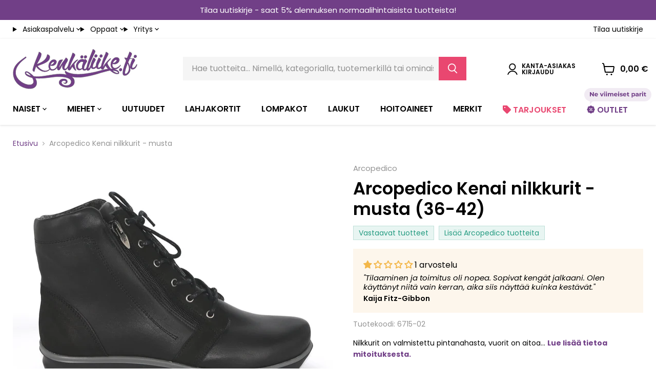

--- FILE ---
content_type: text/html; charset=utf-8
request_url: https://kenkaliike.fi/products/arcopedico-fiord-nilkkurit-musta?attribute_pa_koko=35
body_size: 59295
content:
<!doctype html>
<html class="no-js no-touch" lang="fi">
  <head>
    <script>
  // Google Consent Mode V2 integration script from Consentmo GDPR
  window.isenseRules = {};
  window.isenseRules.gcm = {
      gcmVersion: 2,
      integrationVersion: 2,
      initialState: 7,
      customChanges: false,
      consentUpdated: false,
      adsDataRedaction: true,
      urlPassthrough: false,
      storage: { ad_personalization: "granted", ad_storage: "granted", ad_user_data: "granted", analytics_storage: "granted", functionality_storage: "granted", personalization_storage: "granted", security_storage: "granted", wait_for_update: 500 }
  };
  window.isenseRules.initializeGcm = function (rules) {
    let initialState = rules.initialState;
    let analyticsBlocked = initialState === 0 || initialState === 3 || initialState === 6 || initialState === 7;
    let marketingBlocked = initialState === 0 || initialState === 2 || initialState === 5 || initialState === 7;
    let functionalityBlocked = initialState === 4 || initialState === 5 || initialState === 6 || initialState === 7;

    let gdprCache = localStorage.getItem('gdprCache') ? JSON.parse(localStorage.getItem('gdprCache')) : null;
    if (gdprCache && typeof gdprCache.updatedPreferences !== "undefined") {
      let updatedPreferences = gdprCache && typeof gdprCache.updatedPreferences !== "undefined" ? gdprCache.updatedPreferences : null;
      analyticsBlocked = parseInt(updatedPreferences.indexOf('analytics')) > -1;
      marketingBlocked = parseInt(updatedPreferences.indexOf('marketing')) > -1;
      functionalityBlocked = parseInt(updatedPreferences.indexOf('functionality')) > -1;

      rules.consentUpdated = true;
    }
    
    isenseRules.gcm = {
      ...rules,
      storage: {
        ad_personalization: marketingBlocked ? "denied" : "granted",
        ad_storage: marketingBlocked ? "denied" : "granted",
        ad_user_data: marketingBlocked ? "denied" : "granted",
        analytics_storage: analyticsBlocked ? "denied" : "granted",
        functionality_storage: functionalityBlocked ? "denied" : "granted",
        personalization_storage: functionalityBlocked ? "denied" : "granted",
        security_storage: "granted",
        wait_for_update: 500
      },
    };
  }

  // Google Consent Mode - initialization start
  window.isenseRules.initializeGcm({
    ...window.isenseRules.gcm,
    adsDataRedaction: true,
    urlPassthrough: false,
    initialState: 7
  });

  /*
  * initialState acceptable values:
  * 0 - Set both ad_storage and analytics_storage to denied
  * 1 - Set all categories to granted
  * 2 - Set only ad_storage to denied
  * 3 - Set only analytics_storage to denied
  * 4 - Set only functionality_storage to denied
  * 5 - Set both ad_storage and functionality_storage to denied
  * 6 - Set both analytics_storage and functionality_storage to denied
  * 7 - Set all categories to denied
  */

  window.dataLayer = window.dataLayer || [];
  function gtag() { window.dataLayer.push(arguments); }
  gtag("consent", "default", isenseRules.gcm.storage);
  isenseRules.gcm.adsDataRedaction && gtag("set", "ads_data_redaction", isenseRules.gcm.adsDataRedaction);
  isenseRules.gcm.urlPassthrough && gtag("set", "url_passthrough", isenseRules.gcm.urlPassthrough);
</script>

    <link rel="preconnect dns-prefetch" href="https://api.config-security.com/" crossorigin>
    <link rel="preconnect dns-prefetch" href="https://conf.config-security.com/" crossorigin>
    <link rel="preconnect dns-prefetch" href="https://triplewhale-pixel.web.app/" crossorigin>

    <!-- Start VWO Async SmartCode -->
    <link rel="preconnect" href="https://dev.visualwebsiteoptimizer.com">
    <script type="text/javascript" id="vwoCode">
      window._vwo_code || (function() {
      var account_id=863079,
      version=2.1,
      settings_tolerance=2000,
      hide_element='body',
      hide_element_style = 'opacity:0 !important;filter:alpha(opacity=0) !important;background:none !important',
      /* DO NOT EDIT BELOW THIS LINE */
      f=false,w=window,d=document,v=d.querySelector('#vwoCode'),cK='_vwo_'+account_id+'_settings',cc={};try{var c=JSON.parse(localStorage.getItem('_vwo_'+account_id+'_config'));cc=c&&typeof c==='object'?c:{}}catch(e){}var stT=cc.stT==='session'?w.sessionStorage:w.localStorage;code={use_existing_jquery:function(){return typeof use_existing_jquery!=='undefined'?use_existing_jquery:undefined},library_tolerance:function(){return typeof library_tolerance!=='undefined'?library_tolerance:undefined},settings_tolerance:function(){return cc.sT||settings_tolerance},hide_element_style:function(){return'{'+(cc.hES||hide_element_style)+'}'},hide_element:function(){if(performance.getEntriesByName('first-contentful-paint')[0]){return''}return typeof cc.hE==='string'?cc.hE:hide_element},getVersion:function(){return version},finish:function(e){if(!f){f=true;var t=d.getElementById('_vis_opt_path_hides');if(t)t.parentNode.removeChild(t);if(e)(new Image).src='https://dev.visualwebsiteoptimizer.com/ee.gif?a='+account_id+e}},finished:function(){return f},addScript:function(e){var t=d.createElement('script');t.type='text/javascript';if(e.src){t.src=e.src}else{t.text=e.text}d.getElementsByTagName('head')[0].appendChild(t)},load:function(e,t){var i=this.getSettings(),n=d.createElement('script'),r=this;t=t||{};if(i){n.textContent=i;d.getElementsByTagName('head')[0].appendChild(n);if(!w.VWO||VWO.caE){stT.removeItem(cK);r.load(e)}}else{var o=new XMLHttpRequest;o.open('GET',e,true);o.withCredentials=!t.dSC;o.responseType=t.responseType||'text';o.onload=function(){if(t.onloadCb){return t.onloadCb(o,e)}if(o.status===200){_vwo_code.addScript({text:o.responseText})}else{_vwo_code.finish('&e=loading_failure:'+e)}};o.onerror=function(){if(t.onerrorCb){return t.onerrorCb(e)}_vwo_code.finish('&e=loading_failure:'+e)};o.send()}},getSettings:function(){try{var e=stT.getItem(cK);if(!e){return}e=JSON.parse(e);if(Date.now()>e.e){stT.removeItem(cK);return}return e.s}catch(e){return}},init:function(){if(d.URL.indexOf('__vwo_disable__')>-1)return;var e=this.settings_tolerance();w._vwo_settings_timer=setTimeout(function(){_vwo_code.finish();stT.removeItem(cK)},e);var t;if(this.hide_element()!=='body'){t=d.createElement('style');var i=this.hide_element(),n=i?i+this.hide_element_style():'',r=d.getElementsByTagName('head')[0];t.setAttribute('id','_vis_opt_path_hides');v&&t.setAttribute('nonce',v.nonce);t.setAttribute('type','text/css');if(t.styleSheet)t.styleSheet.cssText=n;else t.appendChild(d.createTextNode(n));r.appendChild(t)}else{t=d.getElementsByTagName('head')[0];var n=d.createElement('div');n.style.cssText='z-index: 2147483647 !important;position: fixed !important;left: 0 !important;top: 0 !important;width: 100% !important;height: 100% !important;background: white !important;';n.setAttribute('id','_vis_opt_path_hides');n.classList.add('_vis_hide_layer');t.parentNode.insertBefore(n,t.nextSibling)}var o='https://dev.visualwebsiteoptimizer.com/j.php?a='+account_id+'&u='+encodeURIComponent(d.URL)+'&vn='+version;if(w.location.search.indexOf('_vwo_xhr')!==-1){this.addScript({src:o})}else{this.load(o+'&x=true')}}};w._vwo_code=code;code.init();})();
    </script>
    <!-- End VWO Async SmartCode -->

    <script>
      
/* >> TriplePixel :: start*/
window.TriplePixelData={TripleName:"kenkaliike.myshopify.com",ver:"1.9.0"},function(W,H,A,L,E,_,B,N){function O(U,T,P,H,R){void 0===R&&(R=!1),H=new XMLHttpRequest,P?(H.open("POST",U,!0),H.setRequestHeader("Content-Type","application/json")):H.open("GET",U,!0),H.send(JSON.stringify(P||{})),H.onreadystatechange=function(){4===H.readyState&&200===H.status?(R=H.responseText,U.includes(".txt")?eval(R):P||(N[B]=R)):(299<H.status||H.status<200)&&T&&!R&&(R=!0,O(U,T-1))}}if(N=window,!N[H+"sn"]){N[H+"sn"]=1;try{A.setItem(H,1+(0|A.getItem(H)||0)),(E=JSON.parse(A.getItem(H+"U")||"[]")).push(location.href),A.setItem(H+"U",JSON.stringify(E))}catch(e){}var i,m,p;A.getItem('"!nC`')||(_=A,A=N,A[H]||(L=function(){return Date.now().toString(36)+"_"+Math.random().toString(36)},E=A[H]=function(t,e){return"State"==t?E.s:(W=L(),(E._q=E._q||[]).push([W,t,e]),W)},E.s="Installed",E._q=[],E.ch=W,B="configSecurityConfModel",N[B]=1,O("https://conf.config-security.com/model",5),i=L(),m=A[atob("c2NyZWVu")],_.setItem("di_pmt_wt",i),p={id:i,action:"profile",avatar:_.getItem("auth-security_rand_salt_"),time:m[atob("d2lkdGg=")]+":"+m[atob("aGVpZ2h0")],host:A.TriplePixelData.TripleName,url:window.location.href,ref:document.referrer,ver:window.TriplePixelData.ver},O("https://api.config-security.com/",5,p),O("https://triplewhale-pixel.web.app/dot1.9.txt",5)))}}("","TriplePixel",localStorage);
/* << TriplePixel :: end*/
    </script>
    <script>
      window._usfGetProductDescription = 1
    </script>

    <script>
      window.Store = window.Store || {};
      window.Store.id = 74549756207;
    </script>
    <meta charset="utf-8">
    <meta http-equiv="x-ua-compatible" content="IE=edge">

    <link rel="preconnect" href="https://cdn.shopify.com">
    <link rel="preconnect" href="https://fonts.shopifycdn.com">
    <link rel="preconnect" href="https://v.shopify.com">
    <link rel="preconnect" href="https://cdn.shopifycloud.com">

    <title>Arcopedico Kenai nilkkurit - musta — Kenkäliike.fi</title>

    
      <meta name="description" content="Nilkkurit on valmistettu pintanahasta, vuorit on aitoa villaa ja irrotettava, lämmin villa-alu sisäpohjallinen ja ulkopohja kumia. Pohja on suomen talveen suunniteltu karkea, pitävä kitkapohja. Poh...">
    

    

    
  <link rel="shortcut icon" href="//kenkaliike.fi/cdn/shop/files/favicon_32x32.png?v=1681281888" type="image/png">

<link rel="canonical" href="https://kenkaliike.fi/products/arcopedico-fiord-nilkkurit-musta"><meta name="viewport" content="width=device-width">

    
    















<meta property="og:site_name" content="Kenkäliike.fi">
<meta property="og:url" content="https://kenkaliike.fi/products/arcopedico-fiord-nilkkurit-musta">
<meta property="og:title" content="Arcopedico Kenai nilkkurit - musta">
<meta property="og:type" content="website">
<meta property="og:description" content="Nilkkurit on valmistettu pintanahasta, vuorit on aitoa villaa ja irrotettava, lämmin villa-alu sisäpohjallinen ja ulkopohja kumia. Pohja on suomen talveen suunniteltu karkea, pitävä kitkapohja. Pohjaan on myös mahdollista kiinnittää ruuvattavat nastat (8kpl) lisäpidoksi. Nastoja saa marketeista sekä rautakaupoista. Nas">




    
    
    

    
    
    <meta
      property="og:image"
      content="https://kenkaliike.fi/cdn/shop/products/arcopedico-fiord-nilkkurit-musta-pintanahka-1_1200x1021.jpg?v=1754643162"
    />
    <meta
      property="og:image:secure_url"
      content="https://kenkaliike.fi/cdn/shop/products/arcopedico-fiord-nilkkurit-musta-pintanahka-1_1200x1021.jpg?v=1754643162"
    />
    <meta property="og:image:width" content="1200" />
    <meta property="og:image:height" content="1021" />
    
    
    <meta property="og:image:alt" content="Social media image" />
  
















<meta name="twitter:title" content="Arcopedico Kenai nilkkurit - musta">
<meta name="twitter:description" content="Nilkkurit on valmistettu pintanahasta, vuorit on aitoa villaa ja irrotettava, lämmin villa-alu sisäpohjallinen ja ulkopohja kumia. Pohja on suomen talveen suunniteltu karkea, pitävä kitkapohja. Pohjaan on myös mahdollista kiinnittää ruuvattavat nastat (8kpl) lisäpidoksi. Nastoja saa marketeista sekä rautakaupoista. Nas">


    
    
    
      
      
      <meta name="twitter:card" content="summary_large_image">
    
    
    <meta
      property="twitter:image"
      content="https://kenkaliike.fi/cdn/shop/products/arcopedico-fiord-nilkkurit-musta-pintanahka-1_1200x600_crop_center.jpg?v=1754643162"
    />
    <meta property="twitter:image:width" content="1200" />
    <meta property="twitter:image:height" content="600" />
    
    
    <meta property="twitter:image:alt" content="Social media image" />
  



    <link rel="preload" href="//kenkaliike.fi/cdn/fonts/poppins/poppins_n4.0ba78fa5af9b0e1a374041b3ceaadf0a43b41362.woff2" as="font" crossorigin="anonymous">
    <link rel="preload" as="style" href="//kenkaliike.fi/cdn/shop/t/20/assets/theme.css?v=80734233069171430881764584160">
    <link rel="preload" as="style" href="//kenkaliike.fi/cdn/shop/t/20/assets/custom.css?v=129616451153748766391758990647">

    <script>window.performance && window.performance.mark && window.performance.mark('shopify.content_for_header.start');</script><meta name="facebook-domain-verification" content="a61gwu0rt37ajmw23ui1rouq2qcfrb">
<meta name="google-site-verification" content="hMuzKJvg_SrH-Ox4so-G5kLiIZ2lRxNnW2XAmD3w38g">
<meta id="shopify-digital-wallet" name="shopify-digital-wallet" content="/74549756207/digital_wallets/dialog">
<link rel="alternate" type="application/json+oembed" href="https://kenkaliike.fi/products/arcopedico-fiord-nilkkurit-musta.oembed">
<script async="async" src="/checkouts/internal/preloads.js?locale=fi-FI"></script>
<script id="shopify-features" type="application/json">{"accessToken":"a49027f47d7241c8e7de93279add1914","betas":["rich-media-storefront-analytics"],"domain":"kenkaliike.fi","predictiveSearch":true,"shopId":74549756207,"locale":"fi"}</script>
<script>var Shopify = Shopify || {};
Shopify.shop = "kenkaliike.myshopify.com";
Shopify.locale = "fi";
Shopify.currency = {"active":"EUR","rate":"1.0"};
Shopify.country = "FI";
Shopify.theme = {"name":"Kenkaliike.fi (Alando Oy)","id":180945453435,"schema_name":"Empire","schema_version":"9.0.0","theme_store_id":838,"role":"main"};
Shopify.theme.handle = "null";
Shopify.theme.style = {"id":null,"handle":null};
Shopify.cdnHost = "kenkaliike.fi/cdn";
Shopify.routes = Shopify.routes || {};
Shopify.routes.root = "/";</script>
<script type="module">!function(o){(o.Shopify=o.Shopify||{}).modules=!0}(window);</script>
<script>!function(o){function n(){var o=[];function n(){o.push(Array.prototype.slice.apply(arguments))}return n.q=o,n}var t=o.Shopify=o.Shopify||{};t.loadFeatures=n(),t.autoloadFeatures=n()}(window);</script>
<script id="shop-js-analytics" type="application/json">{"pageType":"product"}</script>
<script defer="defer" async type="module" src="//kenkaliike.fi/cdn/shopifycloud/shop-js/modules/v2/client.init-shop-cart-sync_DwyBwjTJ.fi.esm.js"></script>
<script defer="defer" async type="module" src="//kenkaliike.fi/cdn/shopifycloud/shop-js/modules/v2/chunk.common_C0LwOPeY.esm.js"></script>
<script defer="defer" async type="module" src="//kenkaliike.fi/cdn/shopifycloud/shop-js/modules/v2/chunk.modal_YP_6Mq72.esm.js"></script>
<script type="module">
  await import("//kenkaliike.fi/cdn/shopifycloud/shop-js/modules/v2/client.init-shop-cart-sync_DwyBwjTJ.fi.esm.js");
await import("//kenkaliike.fi/cdn/shopifycloud/shop-js/modules/v2/chunk.common_C0LwOPeY.esm.js");
await import("//kenkaliike.fi/cdn/shopifycloud/shop-js/modules/v2/chunk.modal_YP_6Mq72.esm.js");

  window.Shopify.SignInWithShop?.initShopCartSync?.({"fedCMEnabled":true,"windoidEnabled":true});

</script>
<script>(function() {
  var isLoaded = false;
  function asyncLoad() {
    if (isLoaded) return;
    isLoaded = true;
    var urls = ["https:\/\/s3.eu-west-1.amazonaws.com\/production-klarna-il-shopify-osm\/0b7fe7c4a98ef8166eeafee767bc667686567a25\/kenkaliike.myshopify.com-1759141920461.js?shop=kenkaliike.myshopify.com"];
    for (var i = 0; i < urls.length; i++) {
      var s = document.createElement('script');
      s.type = 'text/javascript';
      s.async = true;
      s.src = urls[i];
      var x = document.getElementsByTagName('script')[0];
      x.parentNode.insertBefore(s, x);
    }
  };
  if(window.attachEvent) {
    window.attachEvent('onload', asyncLoad);
  } else {
    window.addEventListener('load', asyncLoad, false);
  }
})();</script>
<script id="__st">var __st={"a":74549756207,"offset":7200,"reqid":"e13ab06e-c7f8-4272-83ce-a8597d4257fa-1769531529","pageurl":"kenkaliike.fi\/products\/arcopedico-fiord-nilkkurit-musta?attribute_pa_koko=35","u":"2bc78e6cb167","p":"product","rtyp":"product","rid":8506222805295};</script>
<script>window.ShopifyPaypalV4VisibilityTracking = true;</script>
<script id="captcha-bootstrap">!function(){'use strict';const t='contact',e='account',n='new_comment',o=[[t,t],['blogs',n],['comments',n],[t,'customer']],c=[[e,'customer_login'],[e,'guest_login'],[e,'recover_customer_password'],[e,'create_customer']],r=t=>t.map((([t,e])=>`form[action*='/${t}']:not([data-nocaptcha='true']) input[name='form_type'][value='${e}']`)).join(','),a=t=>()=>t?[...document.querySelectorAll(t)].map((t=>t.form)):[];function s(){const t=[...o],e=r(t);return a(e)}const i='password',u='form_key',d=['recaptcha-v3-token','g-recaptcha-response','h-captcha-response',i],f=()=>{try{return window.sessionStorage}catch{return}},m='__shopify_v',_=t=>t.elements[u];function p(t,e,n=!1){try{const o=window.sessionStorage,c=JSON.parse(o.getItem(e)),{data:r}=function(t){const{data:e,action:n}=t;return t[m]||n?{data:e,action:n}:{data:t,action:n}}(c);for(const[e,n]of Object.entries(r))t.elements[e]&&(t.elements[e].value=n);n&&o.removeItem(e)}catch(o){console.error('form repopulation failed',{error:o})}}const l='form_type',E='cptcha';function T(t){t.dataset[E]=!0}const w=window,h=w.document,L='Shopify',v='ce_forms',y='captcha';let A=!1;((t,e)=>{const n=(g='f06e6c50-85a8-45c8-87d0-21a2b65856fe',I='https://cdn.shopify.com/shopifycloud/storefront-forms-hcaptcha/ce_storefront_forms_captcha_hcaptcha.v1.5.2.iife.js',D={infoText:'hCaptchan suojaama',privacyText:'Tietosuoja',termsText:'Ehdot'},(t,e,n)=>{const o=w[L][v],c=o.bindForm;if(c)return c(t,g,e,D).then(n);var r;o.q.push([[t,g,e,D],n]),r=I,A||(h.body.append(Object.assign(h.createElement('script'),{id:'captcha-provider',async:!0,src:r})),A=!0)});var g,I,D;w[L]=w[L]||{},w[L][v]=w[L][v]||{},w[L][v].q=[],w[L][y]=w[L][y]||{},w[L][y].protect=function(t,e){n(t,void 0,e),T(t)},Object.freeze(w[L][y]),function(t,e,n,w,h,L){const[v,y,A,g]=function(t,e,n){const i=e?o:[],u=t?c:[],d=[...i,...u],f=r(d),m=r(i),_=r(d.filter((([t,e])=>n.includes(e))));return[a(f),a(m),a(_),s()]}(w,h,L),I=t=>{const e=t.target;return e instanceof HTMLFormElement?e:e&&e.form},D=t=>v().includes(t);t.addEventListener('submit',(t=>{const e=I(t);if(!e)return;const n=D(e)&&!e.dataset.hcaptchaBound&&!e.dataset.recaptchaBound,o=_(e),c=g().includes(e)&&(!o||!o.value);(n||c)&&t.preventDefault(),c&&!n&&(function(t){try{if(!f())return;!function(t){const e=f();if(!e)return;const n=_(t);if(!n)return;const o=n.value;o&&e.removeItem(o)}(t);const e=Array.from(Array(32),(()=>Math.random().toString(36)[2])).join('');!function(t,e){_(t)||t.append(Object.assign(document.createElement('input'),{type:'hidden',name:u})),t.elements[u].value=e}(t,e),function(t,e){const n=f();if(!n)return;const o=[...t.querySelectorAll(`input[type='${i}']`)].map((({name:t})=>t)),c=[...d,...o],r={};for(const[a,s]of new FormData(t).entries())c.includes(a)||(r[a]=s);n.setItem(e,JSON.stringify({[m]:1,action:t.action,data:r}))}(t,e)}catch(e){console.error('failed to persist form',e)}}(e),e.submit())}));const S=(t,e)=>{t&&!t.dataset[E]&&(n(t,e.some((e=>e===t))),T(t))};for(const o of['focusin','change'])t.addEventListener(o,(t=>{const e=I(t);D(e)&&S(e,y())}));const B=e.get('form_key'),M=e.get(l),P=B&&M;t.addEventListener('DOMContentLoaded',(()=>{const t=y();if(P)for(const e of t)e.elements[l].value===M&&p(e,B);[...new Set([...A(),...v().filter((t=>'true'===t.dataset.shopifyCaptcha))])].forEach((e=>S(e,t)))}))}(h,new URLSearchParams(w.location.search),n,t,e,['guest_login'])})(!0,!0)}();</script>
<script integrity="sha256-4kQ18oKyAcykRKYeNunJcIwy7WH5gtpwJnB7kiuLZ1E=" data-source-attribution="shopify.loadfeatures" defer="defer" src="//kenkaliike.fi/cdn/shopifycloud/storefront/assets/storefront/load_feature-a0a9edcb.js" crossorigin="anonymous"></script>
<script data-source-attribution="shopify.dynamic_checkout.dynamic.init">var Shopify=Shopify||{};Shopify.PaymentButton=Shopify.PaymentButton||{isStorefrontPortableWallets:!0,init:function(){window.Shopify.PaymentButton.init=function(){};var t=document.createElement("script");t.src="https://kenkaliike.fi/cdn/shopifycloud/portable-wallets/latest/portable-wallets.fi.js",t.type="module",document.head.appendChild(t)}};
</script>
<script data-source-attribution="shopify.dynamic_checkout.buyer_consent">
  function portableWalletsHideBuyerConsent(e){var t=document.getElementById("shopify-buyer-consent"),n=document.getElementById("shopify-subscription-policy-button");t&&n&&(t.classList.add("hidden"),t.setAttribute("aria-hidden","true"),n.removeEventListener("click",e))}function portableWalletsShowBuyerConsent(e){var t=document.getElementById("shopify-buyer-consent"),n=document.getElementById("shopify-subscription-policy-button");t&&n&&(t.classList.remove("hidden"),t.removeAttribute("aria-hidden"),n.addEventListener("click",e))}window.Shopify?.PaymentButton&&(window.Shopify.PaymentButton.hideBuyerConsent=portableWalletsHideBuyerConsent,window.Shopify.PaymentButton.showBuyerConsent=portableWalletsShowBuyerConsent);
</script>
<script data-source-attribution="shopify.dynamic_checkout.cart.bootstrap">document.addEventListener("DOMContentLoaded",(function(){function t(){return document.querySelector("shopify-accelerated-checkout-cart, shopify-accelerated-checkout")}if(t())Shopify.PaymentButton.init();else{new MutationObserver((function(e,n){t()&&(Shopify.PaymentButton.init(),n.disconnect())})).observe(document.body,{childList:!0,subtree:!0})}}));
</script>
<link id="shopify-accelerated-checkout-styles" rel="stylesheet" media="screen" href="https://kenkaliike.fi/cdn/shopifycloud/portable-wallets/latest/accelerated-checkout-backwards-compat.css" crossorigin="anonymous">
<style id="shopify-accelerated-checkout-cart">
        #shopify-buyer-consent {
  margin-top: 1em;
  display: inline-block;
  width: 100%;
}

#shopify-buyer-consent.hidden {
  display: none;
}

#shopify-subscription-policy-button {
  background: none;
  border: none;
  padding: 0;
  text-decoration: underline;
  font-size: inherit;
  cursor: pointer;
}

#shopify-subscription-policy-button::before {
  box-shadow: none;
}

      </style>

<script>window.performance && window.performance.mark && window.performance.mark('shopify.content_for_header.end');</script>

    <link href="//kenkaliike.fi/cdn/shop/t/20/assets/theme.css?v=80734233069171430881764584160" rel="stylesheet" type="text/css" media="all" />
    <link href="//kenkaliike.fi/cdn/shop/t/20/assets/custom.css?v=129616451153748766391758990647" rel="stylesheet" type="text/css" media="all" />

    

    <script>
      window.Theme = window.Theme || {};
      window.Theme.version = '9.0.0';
      window.Theme.name = 'Empire';
      window.Theme.routes = {
        "root_url": "/",
        "account_url": "/account",
        "account_login_url": "https://shopify.com/74549756207/account?locale=fi&region_country=FI",
        "account_logout_url": "/account/logout",
        "account_register_url": "/account/register",
        "account_addresses_url": "/account/addresses",
        "collections_url": "/collections",
        "all_products_collection_url": "/collections/all",
        "search_url": "/search",
        "predictive_search_url": "/search/suggest",
        "cart_url": "/cart",
        "cart_add_url": "/cart/add",
        "cart_change_url": "/cart/change",
        "cart_clear_url": "/cart/clear",
        "product_recommendations_url": "/recommendations/products",
      };
    </script>
    

    <script>
    
    
    
    
    var gsf_conversion_data = {page_type : 'product', event : 'view_item', data : {product_data : [{variant_id : 45599120687407, product_id : 8506222805295, name : "Arcopedico Kenai nilkkurit - musta", price : "159.00", currency : "EUR", sku : "6715-02", brand : "Arcopedico", variant : "36", category : "Naiset", quantity : "0" }], total_price : "159.00", shop_currency : "EUR"}};
    
</script>

    
                    <style type='text/css'>
                        .gsf-spd-loaded .shopify-payment-button button { display: none !important; }
                        .gsf-spd-loaded .shopify-payment-button__button { display: none !important; }
                        .gsf-spd-loaded #candyrack-root { display:none !important;}
                        .gsf-spd-loaded .gsf-spd-price-block {display:none!important;}
                        .gsf-spd-loaded .gsf-spd-sale-price-block {display:none!important;}
                    </style><script>
    var gsf_call_spd_js = false;
    var gsf_spd_data = {};
    var gsf_spd_shop_domain = 'kenkaliike.fi';
    var gsf_spd_money_format = '{{amount_with_comma_separator}} €';
    
    var gsf_call_spd_js = true;
    var gsf_spd_data = {page_type : 'product', data : {product_data : [{variant_id : 45599120687407, product_id : 8506222805295, name : "Arcopedico Kenai nilkkurit - musta", price : "159.00", currency : "EUR", sku : "6715-02", brand : "Arcopedico", variant : "36", category : "Naiset"}], total_price : "159.00", shop_currency : "EUR"}};
    
</script><script>
        var gsf_call_spd_js = gsf_call_spd_js || false;
        console.log('gsf_call_spd_js : ' + gsf_call_spd_js);
        if(gsf_call_spd_js) {
        var gsf_spd_ajax_call = 0;
        var gsf_spd_discount_url_call = 0;
        var gsf_spd_cart_url_call = 0;
        var gsf_shopify_currency_active = Shopify.currency.active || '';
        
        var Shopify = Shopify || {};        
        Shopify.gsf_money_format = (gsf_spd_money_format)? gsf_spd_money_format : '${'+'{amount}'+'}';
        Shopify.gsfFormatMoney = function(cents, format) {
            if (typeof cents == 'string') { cents = cents.replace('.',''); }
            var value = '';
            var placeholderRegex = /\{\{\s*(\w+)\s*\}\}/;
            var formatString = (format || this.gsf_money_format);           

            function defaultOption(opt, def) {
                return (typeof opt == 'undefined' ? def : opt);
            }
            function formatWithDelimiters(number, precision, thousands, decimal) {
                precision = defaultOption(precision, 2);
                thousands = defaultOption(thousands, ',');
                decimal   = defaultOption(decimal, '.');

                if (isNaN(number) || number == null) { return 0; }

                number = (number/100.0).toFixed(precision);

                var parts   = number.split('.'),
                dollars = parts[0].replace(/(\d)(?=(\d\d\d)+(?!\d))/g, '$1' + thousands),
                cents   = parts[1] ? (decimal + parts[1]) : '';

                return dollars + cents;
            }
            
            var action = formatString.match(placeholderRegex)[1] || 'amount';
            switch(action) {
                case 'amount':
                    value = formatWithDelimiters(cents, 2);
                break;
                case 'amount_no_decimals':
                    value = formatWithDelimiters(cents, 0);
                break;
                case 'amount_with_comma_separator':
                    value = formatWithDelimiters(cents, 2, '.', ',');
                break;
                case 'amount_no_decimals_with_comma_separator':
                    value = formatWithDelimiters(cents, 0, '.', ',');
                break;
            }
            return formatString.replace(placeholderRegex, value);
        };
        
        var gsfSPDGetShopProductData = function (items,type) {                
            var gsf_spd_shop_pdata = '';            
            for (var i = 0; i < items.length; i++) {   
                var gsf_item = items[i];
                if(type == 'variant_id'){                    
                	gsf_spd_shop_pdata = gsf_item.variant_id;
              	} else if(type == 'product_id') {
                    gsf_spd_shop_pdata = gsf_item.product_id;
                } else if(type == 'sku') {
                    gsf_spd_shop_pdata = gsf_item.sku;
                } else if(type == 'price') {
                    gsf_spd_shop_pdata = gsf_item.price;
                }                
            }                 
            return gsf_spd_shop_pdata;             
        };
                
        function gsfSPDSetCookie (name, value, minutes) {
            var cookie = name + '=' + value + ';';
  	        if(minutes){
      	        var expires = new Date(new Date().getTime() + parseInt(minutes) * 1000 * 60);
                cookie += 'expires=' + expires.toGMTString() + ';';
  	        } else {
                cookie += 'expires=0;';
            }
            cookie += 'path=/;';
            document.cookie = cookie;
        }

        function gsfSPDGetCookie(cookie_name) {
            if (document.cookie.length > 0) {
                var cookie_start = document.cookie.indexOf(cookie_name + '=');
                if (cookie_start !== -1) {
                    cookie_start = cookie_start + cookie_name.length + 1;
                    var cookie_end = document.cookie.indexOf(';', cookie_start);
                    if (cookie_end === -1) {
                        cookie_end = document.cookie.length;
                    }
                    return unescape(document.cookie.substring(cookie_start, cookie_end));
                }
            }
            return '';
        }
        
        function gsfSleep(ms) {
            return new Promise(resolve => setTimeout(resolve, ms));
        }
        
        var gsfSPDGenerateProductItemsId = function (items, type = 'google') {            
            var gsf_spd_item_pid = 'shopify_FI' + '_' + items.product_id + '_' + items.variant_id;
            if (parseInt('2') === 1) {
                gsf_spd_item_pid = items.sku;
            } else if (parseInt('2') === 2) {
                gsf_spd_item_pid = items.variant_id;
            }
            return gsf_spd_item_pid;
        };
        
        function gsfGetActiveSPDData() {
            var gsf_spd_active_data = false;
            var gsf_spd_active_variant = gsfSPDGetCookie('gsf_spd_active_variant') || 0;
            if (typeof gsf_spd_data != 'undefined' && gsf_spd_data && gsf_spd_data.data.total_price > 0 ) {
                var gsf_shopify_variant_id =  gsfSPDGetShopProductData(gsf_spd_data.data.product_data,'variant_id');
            }
            if (gsf_spd_active_variant > 0 && gsf_shopify_variant_id == gsf_spd_active_variant) {
                var gsf_spd_final_data = gsfSPDGetCookie('gsf_spd_final_data_'+ gsf_spd_active_variant) || '{}';
                gsf_spd_final_data = JSON.parse(gsf_spd_final_data);
                var gsf_spd_final_data_count = Object.keys(gsf_spd_final_data).length
                if(gsf_spd_final_data_count > 0){
                    gsf_spd_active_data = gsf_spd_final_data;
                }   
            }
            return gsf_spd_active_data;
        }
        
        function gsfUpdateQueryStringParameter(uri, key, value) {
            var gsf_spd_re = new RegExp('([?&])' + key + '=.*?(&|$)', 'i');
            var gsf_spd_separator = uri.indexOf('?') !== -1 ? '&' : '?';
            if (uri.match(gsf_spd_re)) {
                return uri.replace(gsf_spd_re, '$1' + key + '=' + value + '$2');
            } else {
                return uri + gsf_spd_separator + key + '=' + value;
            }
        }
        
        function gsfParseJwtToken(gsf_google_token) {
            if (typeof gsf_google_token === 'undefined' || gsf_google_token === '' || gsf_google_token === null || gsf_google_token.split('.').length !== 3) {
                return false
            }
            var gsf_spd_base64Url = gsf_google_token.split('.')[1];
            var gsf_spd_base64 = gsf_spd_base64Url.replace(/-/g, '+').replace(/_/g, '/');
            var gsf_spd_jsonPayload = decodeURIComponent(atob(gsf_spd_base64).split('').map(function (c) {
                    return '%' + ('00' + c.charCodeAt(0).toString(16)).slice(-2)
            }).join(''));
            return JSON.parse(gsf_spd_jsonPayload)
        }
        
        function gsfSetDiscountCodeOnShopifyThemes(gsf_spd_jQuery) {
            var gsf_spd_final_data = gsfGetActiveSPDData();
            if(gsf_spd_final_data){
                var gsf_discount_code = gsf_spd_final_data.discount_code;  
                var gsf_spd_product_id = gsf_spd_final_data.product_id;
                if (gsf_discount_code) {
                    gsf_spd_jQuery('#gsf_spd_discount').remove();                                                          
                    gsf_spd_jQuery('form[action="/cart"],form[action^="/cart?"]').append('<input type="hidden" name="discount" id="gsf_spd_discount" value="'+ gsf_discount_code +'">');
                    
                    if (gsf_spd_discount_url_call == 0) {
                        var gsf_apply_discount_url = 'https://kenkaliike.fi/discount/' + gsf_discount_code;
                        gsf_spd_jQuery.get(gsf_apply_discount_url, function () {
                        });
                        gsf_spd_discount_url_call = 1;
                    }
                    
                }  
            }
        }
        
        function gsfSetPriceOnProduct(gsf_spd_jQuery, gsf_spd_current_price, gsf_spd_new_price, display_spd_price = true, instant_show_spd_price = false, check_currency = true) {
            var gsf_spd_final_data = gsfGetActiveSPDData();
            if (gsf_spd_final_data || instant_show_spd_price) {
                if(instant_show_spd_price) {
                    var gsf_spd_current_price = gsf_spd_current_price || gsf_spd_final_data.current_price;
                    var gsf_spd_new_price = gsf_spd_new_price || gsf_spd_final_data.new_price;
                } else {
                    var gsf_spd_current_price = gsf_spd_final_data.current_price || gsf_spd_current_price;
                    var gsf_spd_new_price = gsf_spd_final_data.new_price || gsf_spd_new_price;     
                }
                var gsf_spd_currency = gsf_spd_final_data.c;
                var gsf_spd_product_id = gsf_spd_final_data.product_id;
          
                var gsf_shopify_currency_active = Shopify.currency.active || '';                
                if (check_currency && gsf_shopify_currency_active && gsf_spd_currency && gsf_shopify_currency_active != gsf_spd_currency) {
                    return false;
                }
                var current_price_format_money = Shopify.gsfFormatMoney(gsf_spd_current_price * 100);
                var new_price_format_money = Shopify.gsfFormatMoney(gsf_spd_new_price * 100);
          
                var gsf_select_regular_price = gsf_spd_jQuery('.gsf-spd-product-sale-price, .price-item--regular, #productPrice, .product__current-price, .ProductMeta__PriceList, .gsf-spd-product-price-block .current_price, .product-price-box .current-price, form[data-productid="'+ gsf_spd_product_id +'"] .gf_product-prices .gf_product-price, .tt-price .sale-price, .tt-price .new-price, .product-block--price span[data-product-price], .product__price .price__current .money, .prices span.price, .price-list .price--highlight .money, .variant-price-list .price--highlight .money, .main-product .product-price--original');
                var gsf_select_sale_price = gsf_spd_jQuery('.gsf-spd-product-regular-price, .price-item--sale, .gsf-spd-product-price-block .was_price, .gsf-spd-product-price-block .savings, .product-price-box .previous-price, form[data-productid="'+ gsf_spd_product_id +'"] .gf_product-prices .gf_product-compare-price, .tt-price .old-price, .product-block--price .product__price--compare, .product__price .price__compare-at .money, .prices span.compare-price, .price-list .price--compare .money, .variant-price-list .price--compare .money, .main-product .product-price--compare, .giraffly_PCPreview_BOX .giraffly_compare_at_price'); 
                
                if (display_spd_price) {
                    if (gsf_select_regular_price.length > 0 && gsf_spd_current_price > 0 && gsf_spd_new_price > 0) {                   
                        gsf_spd_jQuery('.gsf-spd-price, .gsf-spd-regular-price, .gsf-spd-sale-price').remove();
                        var gsf_spd_use_default_price_size = '';
                        
                        if (gsf_spd_jQuery('.gsf-spd-price-block').length == 0) {
                            gsf_select_regular_price.wrap('<span class="gsf-spd-price-block">').hide();
                        }
                        if (gsf_select_sale_price.length > 0) {
                            gsf_select_sale_price.addClass('gsf-spd-sale-price-block');
                            gsf_select_sale_price.hide();
                        }
                            gsf_spd_jQuery('.gsf-spd-price-block').after('<span class="gsf-spd-price '+ gsf_spd_use_default_price_size +' "><span class="gsf-spd-sale-price" style="color:#fa4545;font-weight: 700;">'+new_price_format_money+'</span> <span class="gsf-spd-regular-price" style="text-decoration: line-through;font-weight: 700;">'+current_price_format_money+'</span></span>');                      
                            
                        gsfSetDiscountCodeOnShopifyThemes(gsf_spd_jQuery);
                        gsf_spd_page_loaded = 1;
                    }
                } else {
                    if (gsf_select_regular_price.length > 0 && gsf_spd_current_price > 0 && gsf_spd_new_price > 0) {                    
                        gsf_spd_jQuery('.gsf-spd-regular-price, .gsf-spd-sale-price').remove();
                        
                        if (gsf_spd_jQuery('.gsf-spd-price-block').length > 0) {
                        gsf_select_regular_price.unwrap('<span class="gsf-spd-price-block">').show();
                        } 
                        if (gsf_select_sale_price.length > 0) {
                            gsf_select_sale_price.removeClass('gsf-spd-sale-price-block');
                            gsf_select_sale_price.show();                            
                        }
                        gsf_spd_page_loaded = 1;
                    }             
                }
                
            }
        }
                
        function gsfSetPriceOnCart(gsf_spd_jQuery, gsf_spd_final_data, create_discount_code = true, instant_show_spd_price = false) {  
            var gsf_spd_final_data = gsfGetActiveSPDData();
            if (gsf_spd_final_data) {
                var gsf_spd_current_price = gsf_spd_final_data.current_price;
                var gsf_spd_new_price = gsf_spd_final_data.new_price;  
                var gsf_spd_product_id = gsf_spd_final_data.product_id;
                var gsf_spd_variant_id = gsf_spd_final_data.variant_id; 
                var gsf_spd_discount_code = gsf_spd_final_data.discount_code;
                var gsf_spd_currency = gsf_spd_final_data.c;
          
                var gsf_shopify_currency_active = Shopify.currency.active || '';                
                if (gsf_shopify_currency_active && gsf_spd_currency && gsf_shopify_currency_active != gsf_spd_currency) {
                  return false;
                }
                
                var gsf_total_cart_amount = 0;
                var gsf_spd_discount_price_html_show = true;
                
                gsf_spd_jQuery.getJSON('/cart.js', function(cart) {
                    gsf_spd_jQuery(cart.items).each(function(index, item) {
                        var gsf_cart_index = (index + 1);
                        if(gsf_spd_product_id == item.product_id && gsf_spd_variant_id == item.variant_id && gsf_spd_current_price == (item.price / 100) && gsf_spd_discount_code) {
                            var gsf_select_cart_sale_price = gsf_spd_jQuery('.gsf-spd-cart-price-block .was_price, .line-item__price--compare');
                            
                            var gsf_select_cart_price = gsf_spd_jQuery('.gsf-spd-cart-lineitem-price, .gsf-spd-cart-price, .cart__price, td[data-label="Price"], .cart-item__price, .gsf-spd-cart-price-block .sale, .desk-price-col .price-box, .Cart__ItemList .CartItem__Price .money, div.product-option, .line-item__price--highlight .money');
                            
                            var gsf_select_cart_final_price = gsf_spd_jQuery('.gsf-spd-cart-lineitem-final-price, .gsf-spd-cart-final-price, .cart__final-price, .cart__item-total, .price--end, td[data-label="Total"], .Cart__ItemList .CartItem__LinePrice .money, .cart-item--total .money, .main-bottom .price, .cart--total .price, .line-item__line-price .money, .cart-item__totals');
                            var gsf_replace_cart_price = gsf_spd_jQuery("[data-cart-item-key='" + item.key + "'], [data-cartitem-key='" + item.key + "'], [data-line-item-key='" + item.key + "'], [data-cart-item-id='" + item.key + "'], [data-key='" + item.key + "'], [data-id='" + item.key + "'], #CartItem-" + gsf_cart_index + ", #CartDrawer-Item-" + gsf_cart_index + ", .cart-table");
                            
                            gsfSetDiscountCodeOnShopifyThemes(gsf_spd_jQuery);
                            
                            var gsf_new_price = (gsf_spd_new_price > 0) ? gsf_spd_new_price : (item.price / 100);
                            var gsf_item_final_price = (item.quantity * gsf_new_price);
                            
                            if (gsf_spd_discount_price_html_show) {
                                
                                gsf_replace_cart_price.find(gsf_select_cart_price).html(Shopify.gsfFormatMoney(gsf_new_price*100));
                                gsf_replace_cart_price.find(gsf_select_cart_final_price).html(Shopify.gsfFormatMoney(gsf_item_final_price*100));
                                
                                if (gsf_select_cart_sale_price.length > 0) {                          	
                                    gsf_replace_cart_price.find(gsf_select_cart_sale_price).hide();
                                }
                            }
                        } else {
                            var gsf_item_final_price = (item.quantity * (item.price/100));
                        }
                        
                        gsf_total_cart_amount += parseFloat(gsf_item_final_price);
                    });
                    
                    if (gsf_spd_discount_price_html_show && gsf_total_cart_amount > 0) {
                        
                        gsf_spd_jQuery('.gsf-spd-cart-subtotal-price, .cart-subtotal__price, .cart__subtotal, .totals__subtotal-value, .cart-drawer__subtotal-price, .js-cart_subtotal .money, .js-cart_grand_total .money, .sidebar-footer .subtotal-price, #bk-cart-subtotal-price, .Cart__Footer .Cart__Total .money, .total-sum-box .sum, #subtotal td, #grandtotal td, .tt-total .full-total-js, .cart__footer span, .cart__item--subtotal div[data-subtotal], .revy-upsell-cart-summary-total-value-final, .cart-subtotal .money, .footer .slidecart-subtotal, .cart-form .total .price, .cart__item-sub div[data-subtotal]').html(Shopify.gsfFormatMoney(gsf_total_cart_amount*100));
                        
                        
                        gsf_spd_jQuery('.cart__item--subtotal div[data-subtotal]').attr('gsf-cart-total-price', (gsf_total_cart_amount));
                        gsf_spd_page_loaded = 1;
                    }
                });
            } 
        }   
        
        function triggerChangeVariant(handler) {          
            function track(fn, handler, before) {
              return function interceptor() {
                if (before) {
                  handler.apply(this, arguments);
                  return fn.apply(this, arguments);
                } else {
                  var result = fn.apply(this, arguments);
                  handler.apply(this, arguments);
                  return result;
                }
              };
            }
            var currentVariantId = null;
            function variantHandler() {
                var selectedVariantId = window.location.search.replace(/.*variant=(\d+).*/, '$1');
                if(!selectedVariantId) return;
                if(selectedVariantId != currentVariantId) {
                    currentVariantId = selectedVariantId;
                    handler(selectedVariantId);
                }
            }
            // Assign listeners
            window.history.pushState = track(history.pushState, variantHandler);
            window.history.replaceState = track(history.replaceState, variantHandler);
            window.addEventListener('popstate', variantHandler);
        }
        
            var gsfSPDLoadScript = function(url, callback) {
                var script = document.createElement('script');        
                script.type = 'text/javascript';
                
                if (script.readyState) {                
                    script.onreadystatechange = function() {
                        if (script.readyState == 'loaded' || script.readyState == 'complete') {
                            script.onreadystatechange = null;
                            callback();
                        }
                    };
                } else {
                    script.onload = function() {
                        callback();
                    };
                }
                        
                script.src = url;
                document.getElementsByTagName('head')[0].appendChild(script);
            };
            
            var gsfSPDPrepareEvent = function (gsf_spd_jQuery) {
                
                var gsf_url_params = new URLSearchParams(window.location.search);
                
                var gsf_shopify_variant_id = 0;
                var gsf_shopify_product_id = 0;
                var gsf_shopify_sku = 0;
                var gsf_shopify_current_price = 0;
                var gsf_shopify_shop_domain = (gsf_spd_shop_domain) ? gsf_spd_shop_domain : 'kenkaliike.fi';
                var gsf_shopify_page_type = '';
                var gsf_shopify_currency_rate = Shopify.currency.rate || '';
                
                if (typeof gsf_spd_data != 'undefined' && gsf_spd_data && gsf_spd_data.data.total_price > 0 ) { 
                    var gsf_shopify_variant_id =  gsfSPDGetShopProductData(gsf_spd_data.data.product_data,'variant_id');
                    var gsf_shopify_product_id =  gsfSPDGetShopProductData(gsf_spd_data.data.product_data,'product_id');
                    var gsf_shopify_sku =  gsfSPDGetShopProductData(gsf_spd_data.data.product_data,'sku');
                    var gsf_shopify_current_price =  gsfSPDGetShopProductData(gsf_spd_data.data.product_data,'price');
                    var gsf_shopify_page_type = gsf_spd_data.page_type;
                }
                if ((gsf_url_params.has('pv2') && gsf_url_params.get('pv2') != null)) { 
                    var gsf_spd_google_token = gsf_url_params.get('pv2');
                    var gsf_spd_google_token = gsfParseJwtToken(gsf_spd_google_token);
                    if (gsf_spd_google_token) {
                        var gsf_shopify_product_item = {product_id:gsf_shopify_product_id, variant_id:gsf_shopify_variant_id, sku:gsf_shopify_sku};
                        var gsf_shopify_offer_id = gsfSPDGenerateProductItemsId(gsf_shopify_product_item);
                        var gsf_spd_new_price = gsf_spd_google_token.p || 0;
                        var gsf_spd_offer_id = gsf_spd_google_token.o || 0;
                        if ((gsf_spd_new_price && gsf_spd_new_price > 0) && (gsf_shopify_offer_id && gsf_spd_offer_id && gsf_shopify_offer_id == gsf_spd_offer_id)) {
                            gsfSetPriceOnProduct(gsf_spd_jQuery, gsf_shopify_current_price, gsf_spd_new_price, true, true);
                        }
                    }
                }
                
                var gsf_spd_final_data = gsfSPDGetCookie('gsf_spd_final_data_'+ gsf_shopify_variant_id) || '{}';                 
                gsf_spd_final_data = JSON.parse(gsf_spd_final_data);  
                var gsf_spd_final_data_count = Object.keys(gsf_spd_final_data).length
                var gsf_spd_active_variant = gsfSPDGetCookie('gsf_spd_active_variant') || 0;
                //(gsf_shopify_variant_id && typeof gsf_spd_final_data.variant_id != 'undefined' && gsf_shopify_variant_id != gsf_spd_final_data.variant_id)

                if ((gsf_url_params.has('pv2') && gsf_url_params.get('pv2') != null) || (gsf_spd_final_data_count > 0 && gsf_spd_active_variant == gsf_shopify_variant_id)) {
                    gsf_spd_jQuery('body').addClass('gsf-spd-loaded');
                }
                
                if (gsf_spd_final_data_count == 0 || gsf_shopify_variant_id != gsf_spd_final_data.variant_id) {
                    if(gsf_url_params.has('pv2') && gsf_url_params.get('pv2') != null) {
                        var gsf_token = gsf_url_params.get('pv2');
                        var gsf_simp_token = gsf_url_params.get('simp_token') || '';
                        if(gsf_spd_ajax_call == 0) {
                            gsf_spd_ajax_call = 1;
                            gsf_spd_jQuery.ajax({
                                type: 'POST',
                                url:  'https://kenkaliike.fi/a/gsf-proxy?t=' + Date.now(), 
                                data : {'token' : gsf_token, 'shop_domain' : gsf_shopify_shop_domain, 'variant_id' : gsf_shopify_variant_id, 'product_id' : gsf_shopify_product_id, 'current_price' : gsf_shopify_current_price, 'simp_token' : gsf_simp_token, 'sku' : gsf_shopify_sku, 'shopify_currency_rate': gsf_shopify_currency_rate },
                                crossDomain : true,
                                dataType: 'json',
                                success: function(results) {
                                
                                    var final_data = results.data || {};                        
                                
                                    if(results.error == 0 && Object.keys(final_data).length > 0 && final_data && final_data.new_price > 0) { 
                                        var product_id = (final_data.product_id) ? final_data.product_id : 0;
                                        var variant_id = (final_data.variant_id) ? final_data.variant_id : 0;
                                
                                        var new_price = final_data.new_price || 0;
                                        var current_price = final_data.current_price || 0;
                                        var compare_at_price = final_data.compare_at_price || 0;
                                 
                                        var expiration_time = (final_data.exp_time) ? final_data.exp_time : 0;
                                        var exp_time_minutes = (final_data.exp_time_minutes) ? final_data.exp_time_minutes : 0;
    
                                        var gsf_spd_discount_code = final_data.discount_code;
                                        
                                        if(gsf_spd_discount_code) {
                                            var final_data_new = JSON.stringify(final_data);
                                            //gsfSPDSetCookie('gsf_discount_code_' + variant_id, gsf_spd_discount_code, exp_time_minutes);
                                            //gsfSPDSetCookie('gsf_discount_price', new_price, exp_time_minutes);
                                            gsfSPDSetCookie('gsf_spd_final_data_' + variant_id , final_data_new, exp_time_minutes);
                                            gsfSPDSetCookie('gsf_spd_active_variant', variant_id, exp_time_minutes);
                                            gsfSetPriceOnProduct(gsf_spd_jQuery, current_price, new_price);
                                        }
                                    } else {
                                        console.log('Oops, product offer is expired.!');
                                        gsfSetPriceOnProduct(gsf_spd_jQuery,gsf_shopify_current_price, gsf_shopify_current_price, false, true);
                                         
                                            gsf_spd_page_loaded = 1;
                                            
                                    }
                                }
                            });
                        }
                    } else {
                     gsf_spd_page_loaded = 1;
                    }
                } else if(gsf_spd_final_data_count > 0 && gsf_spd_active_variant == gsf_shopify_variant_id) { 
                    var gsf_spd_current_price = gsf_spd_final_data.current_price;
                    var gsf_spd_new_price = gsf_spd_final_data.new_price;
                    var gsf_spd_currency = gsf_spd_final_data.c;
                    
                    if (gsf_shopify_currency_active && gsf_spd_currency && gsf_shopify_currency_active != gsf_spd_currency) {
                        if (gsf_spd_cart_url_call == 0) {
                            gsf_spd_cart_url_call = 1;
                            gsf_spd_jQuery.get('https://kenkaliike.fi/cart.json', function (response) {                        
                                if (response && response.total_price && response.total_price > 0) {
                                    var gsf_shopify_cart = response;
                                    if (typeof gsf_shopify_cart.items != 'undefined'  && gsf_shopify_cart.items.length > 0) {
                                        var gsf_shopify_cart_items = gsf_shopify_cart.items;
                                        for (gsf_item_i in gsf_shopify_cart_items) {
                                            var gsf_spd_item = gsf_shopify_cart_items[gsf_item_i];    
                                            if (gsf_spd_item.id == gsf_spd_active_variant) {
                                                gsf_spd_current_price = (gsf_spd_item.original_price / 100);
                                                gsf_spd_new_price = (gsf_spd_item.discounted_price / 100);
                                                gsfSetPriceOnProduct(gsf_spd_jQuery,gsf_spd_current_price, gsf_spd_new_price, true, true, false);
                                                break;
                                            }
                                        }
                                    }
                                }
                          });
                        }
                    } else {
                        gsfSetPriceOnProduct(gsf_spd_jQuery,gsf_spd_current_price, gsf_spd_new_price);
                    }
                }
                
                triggerChangeVariant(function(variant_Id) {
                    gsfSleep(1000).then(() => {
                        var gsf_spd_active_variant = gsfSPDGetCookie('gsf_spd_active_variant') || 0;                   
                        if(variant_Id == gsf_spd_active_variant){                                 
                          gsfSetPriceOnProduct(gsf_spd_jQuery,current_price, new_price);            
                        } else {
                          gsfSetPriceOnProduct(gsf_spd_jQuery,current_price, new_price, false);
                        }
                    });
                });
                var gsf_shopify_cart_page_enabled = false;   
                if (gsf_shopify_page_type == 'cart' || gsf_shopify_cart_page_enabled) {
                    
                    gsfSetPriceOnCart(gsf_spd_jQuery, gsf_spd_final_data, true, true);    
                    
                    var gsf_spd_ajax_open = XMLHttpRequest.prototype.open;
                    var gsf_spd_ajax_send = XMLHttpRequest.prototype.send;                    
                    XMLHttpRequest.prototype.open = function (method, url) {
                      this._method = method;
                      this._url = url;      
                      gsf_spd_ajax_open.apply(this, arguments);
                    };
                    XMLHttpRequest.prototype.send = function () { 
                      this.addEventListener('readystatechange', function () {                                                                     
                        if (this.readyState === XMLHttpRequest.DONE) {
                          if (this._url && (this._url.indexOf('/cart/change.js') !== -1 || this._url.indexOf('/cart/update.js') !== -1)) {                         
                            var cart_item = JSON.parse(this.responseText);                                                                       
                            gsfSetPriceOnCart(gsf_spd_jQuery, gsf_spd_final_data, false);
                          }
                        }
                      });
                      gsf_spd_ajax_send.apply(this, arguments);
                    };
                    
                    var gsf_spd_fetch_open = window.fetch;                    
                    window.fetch = function() {                      
                        return new Promise((resolve, reject) => {
                            gsf_spd_fetch_open.apply(this, arguments)
                                .then((response) => {
                                    if(response.url && (response.url.indexOf('/cart/change') > -1 || response.url.indexOf('/cart/add') !== -1) && response.status == 200) {
                                        response.clone().json().then((cart_item) => {
                                            if(typeof cart_item.items != 'undefined'  && cart_item.items.length > 0){
                                                cart_item = cart_item.items[0];                                                
                                            }
                                            gsfSetPriceOnCart(gsf_spd_jQuery, gsf_spd_final_data, false);
                                        }).catch((err) => { 
                                            console.log(err);
                                        });
                                    }
                                    resolve(response);
                                }).catch((error) => {
                                    console.log(error);
                                    reject(error);
                                });
                        });
                    };
                }
                
                      
                window.addEventListener('load', function(wind) {
                    checkForCandyRackPopup = setInterval(function () {
                        if(gsf_spd_jQuery('#candyrack-frame').length > 0) {
                            let iframe = gsf_spd_jQuery('#candyrack-frame');
                            let button = iframe.contents().find('.Close-Button');
                            button.trigger('click');
                            clearInterval(checkForCandyRackPopup);
                        }
                    }, 2000);
                });
                
            };
            
            function gsfSPDLoadjQuery(force_load_our_jquery = false) {
                var gsf_spd_page_loaded_stop_time = 1000;
                gsfSleep(gsf_spd_page_loaded_stop_time).then(() => {
                    gsf_spd_page_loaded_stop = 1;
                });
                if (gsf_spd_page_loaded == 1 && gsf_spd_page_loaded_stop == 1) {
                    return;
                }
                
                var gsf_spd_url_params = new URLSearchParams(window.location.search);                 
                var gsf_shopify_variant_id = 0;
                if (typeof gsf_spd_data != 'undefined' && gsf_spd_data && gsf_spd_data.data.total_price > 0 ) { 
                    var gsf_shopify_variant_id =  gsfSPDGetShopProductData(gsf_spd_data.data.product_data,'variant_id');                    
                }
                var gsf_spd_final_data = gsfSPDGetCookie('gsf_spd_final_data_'+ gsf_shopify_variant_id) || '{}';                 
                gsf_spd_final_data = JSON.parse(gsf_spd_final_data);
                var gsf_spd_final_data_count = Object.keys(gsf_spd_final_data).length;
                if((gsf_spd_url_params.has('pv2') && gsf_spd_url_params.get('pv2') != null) || (gsf_spd_final_data_count > 0)) {
                    if (!window.jQuery || typeof jQuery === 'undefined' || (typeof jQuery === 'function' && typeof jQuery().jquery === 'undefined') || force_load_our_jquery) {    
                        gsfSPDLoadScript('//ajax.googleapis.com/ajax/libs/jquery/1.9.1/jquery.min.js', function () {
                            gsf_spd_jQuery = jQuery.noConflict(true);
                            gsfSPDPrepareEvent(gsf_spd_jQuery);                        
                        });
                    } else {
                        gsfSPDPrepareEvent(jQuery);
                    }
                } else {
                gsf_spd_page_loaded = 1;
                }
            }
            
            var gsf_spd_page_loaded = 0;
            var gsf_spd_page_loaded_stop = 0;
            
                setInterval(function() {
                gsfSPDLoadjQuery();
                }, 100);
            
            
        }
        </script>

    
    

    
<!-- BEGIN app block: shopify://apps/consentmo-gdpr/blocks/gdpr_cookie_consent/4fbe573f-a377-4fea-9801-3ee0858cae41 -->


<!-- END app block --><!-- BEGIN app block: shopify://apps/smart-seo/blocks/smartseo/7b0a6064-ca2e-4392-9a1d-8c43c942357b --><meta name="smart-seo-integrated" content="true" /><!-- metatagsSavedToSEOFields: true --><!-- END app block --><!-- BEGIN app block: shopify://apps/klaviyo-email-marketing-sms/blocks/klaviyo-onsite-embed/2632fe16-c075-4321-a88b-50b567f42507 -->












  <script async src="https://static.klaviyo.com/onsite/js/RkjHCH/klaviyo.js?company_id=RkjHCH"></script>
  <script>!function(){if(!window.klaviyo){window._klOnsite=window._klOnsite||[];try{window.klaviyo=new Proxy({},{get:function(n,i){return"push"===i?function(){var n;(n=window._klOnsite).push.apply(n,arguments)}:function(){for(var n=arguments.length,o=new Array(n),w=0;w<n;w++)o[w]=arguments[w];var t="function"==typeof o[o.length-1]?o.pop():void 0,e=new Promise((function(n){window._klOnsite.push([i].concat(o,[function(i){t&&t(i),n(i)}]))}));return e}}})}catch(n){window.klaviyo=window.klaviyo||[],window.klaviyo.push=function(){var n;(n=window._klOnsite).push.apply(n,arguments)}}}}();</script>

  
    <script id="viewed_product">
      if (item == null) {
        var _learnq = _learnq || [];

        var MetafieldReviews = null
        var MetafieldYotpoRating = null
        var MetafieldYotpoCount = null
        var MetafieldLooxRating = null
        var MetafieldLooxCount = null
        var okendoProduct = null
        var okendoProductReviewCount = null
        var okendoProductReviewAverageValue = null
        try {
          // The following fields are used for Customer Hub recently viewed in order to add reviews.
          // This information is not part of __kla_viewed. Instead, it is part of __kla_viewed_reviewed_items
          MetafieldReviews = {"rating":{"scale_min":"1.0","scale_max":"5.0","value":"1.0"},"rating_count":1};
          MetafieldYotpoRating = null
          MetafieldYotpoCount = null
          MetafieldLooxRating = null
          MetafieldLooxCount = null

          okendoProduct = null
          // If the okendo metafield is not legacy, it will error, which then requires the new json formatted data
          if (okendoProduct && 'error' in okendoProduct) {
            okendoProduct = null
          }
          okendoProductReviewCount = okendoProduct ? okendoProduct.reviewCount : null
          okendoProductReviewAverageValue = okendoProduct ? okendoProduct.reviewAverageValue : null
        } catch (error) {
          console.error('Error in Klaviyo onsite reviews tracking:', error);
        }

        var item = {
          Name: "Arcopedico Kenai nilkkurit - musta",
          ProductID: 8506222805295,
          Categories: ["All Products","All products - REGULAR","Arcopedico","Kaikki kengat - REGULAR","Kaikki kengät","Kaikki tuotteet","Kenkaklubi -5% (uskollinen asiakas)","MYYDYIMMÄT","Nahka tuotteet","Naisten isot kenkäkoot 42-45","Naisten kengät","Naisten nilkkurit","Normaalihintaiset tuotteet","Quick Order","Regular Price Products","Warehouse Sale - No Discount","Yleinen"],
          ImageURL: "https://kenkaliike.fi/cdn/shop/products/arcopedico-fiord-nilkkurit-musta-pintanahka-1_grande.jpg?v=1754643162",
          URL: "https://kenkaliike.fi/products/arcopedico-fiord-nilkkurit-musta",
          Brand: "Arcopedico",
          Price: "159,00 €",
          Value: "159,00",
          CompareAtPrice: "0,00 €"
        };
        _learnq.push(['track', 'Viewed Product', item]);
        _learnq.push(['trackViewedItem', {
          Title: item.Name,
          ItemId: item.ProductID,
          Categories: item.Categories,
          ImageUrl: item.ImageURL,
          Url: item.URL,
          Metadata: {
            Brand: item.Brand,
            Price: item.Price,
            Value: item.Value,
            CompareAtPrice: item.CompareAtPrice
          },
          metafields:{
            reviews: MetafieldReviews,
            yotpo:{
              rating: MetafieldYotpoRating,
              count: MetafieldYotpoCount,
            },
            loox:{
              rating: MetafieldLooxRating,
              count: MetafieldLooxCount,
            },
            okendo: {
              rating: okendoProductReviewAverageValue,
              count: okendoProductReviewCount,
            }
          }
        }]);
      }
    </script>
  




  <script>
    window.klaviyoReviewsProductDesignMode = false
  </script>







<!-- END app block --><!-- BEGIN app block: shopify://apps/judge-me-reviews/blocks/judgeme_core/61ccd3b1-a9f2-4160-9fe9-4fec8413e5d8 --><!-- Start of Judge.me Core -->






<link rel="dns-prefetch" href="https://cdnwidget.judge.me">
<link rel="dns-prefetch" href="https://cdn.judge.me">
<link rel="dns-prefetch" href="https://cdn1.judge.me">
<link rel="dns-prefetch" href="https://api.judge.me">

<script data-cfasync='false' class='jdgm-settings-script'>window.jdgmSettings={"pagination":5,"disable_web_reviews":false,"badge_no_review_text":"Ei arvosteluja","badge_n_reviews_text":"{{ n }} arvostelu/arvostelua","badge_star_color":"#f3b749","hide_badge_preview_if_no_reviews":false,"badge_hide_text":false,"enforce_center_preview_badge":false,"widget_title":"Asiakasarvostelut","widget_open_form_text":"Kirjoita arvostelu","widget_close_form_text":"Peruuta arvostelu","widget_refresh_page_text":"Päivitä sivu","widget_summary_text":"Perustuu {{ number_of_reviews }} arvosteluun/arvosteluihin","widget_no_review_text":"Ole ensimmäinen kirjoittamaan arvostelu","widget_name_field_text":"Näytettävä nimi","widget_verified_name_field_text":"Vahvistettu nimi (julkinen)","widget_name_placeholder_text":"Näytettävä nimi","widget_required_field_error_text":"Tämä kenttä on pakollinen.","widget_email_field_text":"Sähköpostiosoite","widget_verified_email_field_text":"Vahvistettu sähköposti (yksityinen, ei muokattavissa)","widget_email_placeholder_text":"Sähköpostiosoitteesi","widget_email_field_error_text":"Syötä kelvollinen sähköpostiosoite.","widget_rating_field_text":"Arvosana","widget_review_title_field_text":"Arvostelun otsikko","widget_review_title_placeholder_text":"Anna arvostelullesi otsikko","widget_review_body_field_text":"Arvostelun sisältö","widget_review_body_placeholder_text":"Aloita kirjoittaminen tässä...","widget_pictures_field_text":"Kuva/Video (valinnainen)","widget_submit_review_text":"Lähetä arvostelu","widget_submit_verified_review_text":"Lähetä vahvistettu arvostelu","widget_submit_success_msg_with_auto_publish":"Kiitos! Päivitä sivu hetken kuluttua nähdäksesi arvostelusi. Voit poistaa tai muokata arvosteluasi kirjautumalla palveluun \u003ca href='https://judge.me/login' target='_blank' rel='nofollow noopener'\u003eJudge.me\u003c/a\u003e","widget_submit_success_msg_no_auto_publish":"Kiitos! Arvostelusi julkaistaan, kun kaupan ylläpitäjä on hyväksynyt sen. Voit poistaa tai muokata arvosteluasi kirjautumalla palveluun \u003ca href='https://judge.me/login' target='_blank' rel='nofollow noopener'\u003eJudge.me\u003c/a\u003e","widget_show_default_reviews_out_of_total_text":"Näytetään {{ n_reviews_shown }} / {{ n_reviews }} arvostelua.","widget_show_all_link_text":"Näytä kaikki","widget_show_less_link_text":"Näytä vähemmän","widget_author_said_text":"{{ reviewer_name }} sanoi:","widget_days_text":"{{ n }} päivää sitten","widget_weeks_text":"{{ n }} viikko/viikkoa sitten","widget_months_text":"{{ n }} kuukausi/kuukautta sitten","widget_years_text":"{{ n }} vuosi/vuotta sitten","widget_yesterday_text":"Eilen","widget_today_text":"Tänään","widget_replied_text":"\u003e\u003e {{ shop_name }} vastasi:","widget_read_more_text":"Lue lisää","widget_reviewer_name_as_initial":"","widget_rating_filter_color":"","widget_rating_filter_see_all_text":"Katso kaikki arvostelut","widget_sorting_most_recent_text":"Uusimmat","widget_sorting_highest_rating_text":"Korkein arvosana","widget_sorting_lowest_rating_text":"Alhaisin arvosana","widget_sorting_with_pictures_text":"Vain kuvat","widget_sorting_most_helpful_text":"Hyödyllisimmät","widget_open_question_form_text":"Esitä kysymys","widget_reviews_subtab_text":"Arvostelut","widget_questions_subtab_text":"Kysymykset","widget_question_label_text":"Kysymys","widget_answer_label_text":"Vastaus","widget_question_placeholder_text":"Kirjoita kysymyksesi tähän","widget_submit_question_text":"Lähetä kysymys","widget_question_submit_success_text":"Kiitos kysymyksestäsi! Ilmoitamme sinulle, kun siihen vastataan.","widget_star_color":"#f3b749","verified_badge_text":"Vahvistettu","verified_badge_bg_color":"","verified_badge_text_color":"","verified_badge_placement":"left-of-reviewer-name","widget_review_max_height":"","widget_hide_border":false,"widget_social_share":false,"widget_thumb":false,"widget_review_location_show":false,"widget_location_format":"","all_reviews_include_out_of_store_products":true,"all_reviews_out_of_store_text":"(kaupan ulkopuolella)","all_reviews_pagination":100,"all_reviews_product_name_prefix_text":"koskien","enable_review_pictures":true,"enable_question_anwser":false,"widget_theme":"","review_date_format":"dd/mm/yy","default_sort_method":"most-recent","widget_product_reviews_subtab_text":"Tuotearvostelut","widget_shop_reviews_subtab_text":"Kaupan arvostelut","widget_other_products_reviews_text":"Arvostelut muille tuotteille","widget_store_reviews_subtab_text":"Kaupan arvostelut","widget_no_store_reviews_text":"Tätä kauppaa ei ole vielä saanut arvosteluja","widget_web_restriction_product_reviews_text":"Tästä tuotteesta ei ole vielä arvosteluja","widget_no_items_text":"Ei löytynyt elementtejä","widget_show_more_text":"Näytä lisää","widget_write_a_store_review_text":"Kirjoita kauppa-arvostelu","widget_other_languages_heading":"Arvosteluja muilla kielillä","widget_translate_review_text":"Käännä arvostelu kielelle {{ language }}","widget_translating_review_text":"Käännetään...","widget_show_original_translation_text":"Näytä alkuperäinen ({{ language }})","widget_translate_review_failed_text":"Arvostelua ei voitu kääntää.","widget_translate_review_retry_text":"Yritä uudelleen","widget_translate_review_try_again_later_text":"Yritä myöhemmin uudelleen","show_product_url_for_grouped_product":false,"widget_sorting_pictures_first_text":"Kuvat ensin","show_pictures_on_all_rev_page_mobile":false,"show_pictures_on_all_rev_page_desktop":false,"floating_tab_hide_mobile_install_preference":false,"floating_tab_button_name":"★ Arvostelut","floating_tab_title":"Anna asiakkaiden puhua puolestamme","floating_tab_button_color":"","floating_tab_button_background_color":"","floating_tab_url":"","floating_tab_url_enabled":false,"floating_tab_tab_style":"text","all_reviews_text_badge_text":"Asiakkaat arvioivat meitä {{ shop.metafields.judgeme.all_reviews_rating | round: 1 }}/5 perustuen {{ shop.metafields.judgeme.all_reviews_count }} arvosteluun.","all_reviews_text_badge_text_branded_style":"{{ shop.metafields.judgeme.all_reviews_rating | round: 1 }} / 5 tähteä perustuen {{ shop.metafields.judgeme.all_reviews_count }} arvosteluun","is_all_reviews_text_badge_a_link":false,"show_stars_for_all_reviews_text_badge":false,"all_reviews_text_badge_url":"","all_reviews_text_style":"text","all_reviews_text_color_style":"judgeme_brand_color","all_reviews_text_color":"#108474","all_reviews_text_show_jm_brand":true,"featured_carousel_show_header":true,"featured_carousel_title":"Anna asiakkaiden puhua puolestamme","testimonials_carousel_title":"Asiakas sanoo","videos_carousel_title":"Todelliset asiakkaiden tarinat","cards_carousel_title":"Asiakas sanoo","featured_carousel_count_text":"{{ n }} arvostelusta","featured_carousel_add_link_to_all_reviews_page":false,"featured_carousel_url":"","featured_carousel_show_images":true,"featured_carousel_autoslide_interval":8,"featured_carousel_arrows_on_the_sides":true,"featured_carousel_height":220,"featured_carousel_width":100,"featured_carousel_image_size":0,"featured_carousel_image_height":250,"featured_carousel_arrow_color":"#000000","verified_count_badge_style":"branded","verified_count_badge_orientation":"horizontal","verified_count_badge_color_style":"judgeme_brand_color","verified_count_badge_color":"#108474","is_verified_count_badge_a_link":false,"verified_count_badge_url":"","verified_count_badge_show_jm_brand":true,"widget_rating_preset_default":5,"widget_first_sub_tab":"product-reviews","widget_show_histogram":true,"widget_histogram_use_custom_color":false,"widget_pagination_use_custom_color":false,"widget_star_use_custom_color":false,"widget_verified_badge_use_custom_color":false,"widget_write_review_use_custom_color":false,"picture_reminder_submit_button":"Upload Pictures","enable_review_videos":false,"mute_video_by_default":false,"widget_sorting_videos_first_text":"Videot ensin","widget_review_pending_text":"Odottaa","featured_carousel_items_for_large_screen":4,"social_share_options_order":"Facebook,Twitter","remove_microdata_snippet":true,"disable_json_ld":false,"enable_json_ld_products":false,"preview_badge_show_question_text":false,"preview_badge_no_question_text":"Ei kysymyksiä","preview_badge_n_question_text":"{{ number_of_questions }} kysymys/kysymystä","qa_badge_show_icon":false,"qa_badge_position":"same-row","remove_judgeme_branding":false,"widget_add_search_bar":false,"widget_search_bar_placeholder":"Haku","widget_sorting_verified_only_text":"Vain vahvistetut","featured_carousel_theme":"card","featured_carousel_show_rating":true,"featured_carousel_show_title":false,"featured_carousel_show_body":true,"featured_carousel_show_date":false,"featured_carousel_show_reviewer":true,"featured_carousel_show_product":false,"featured_carousel_header_background_color":"#108474","featured_carousel_header_text_color":"#ffffff","featured_carousel_name_product_separator":"reviewed","featured_carousel_full_star_background":"#f3b749","featured_carousel_empty_star_background":"#dadada","featured_carousel_vertical_theme_background":"#f9fafb","featured_carousel_verified_badge_enable":true,"featured_carousel_verified_badge_color":"#108474","featured_carousel_border_style":"round","featured_carousel_review_line_length_limit":3,"featured_carousel_more_reviews_button_text":"Lue lisää arvosteluja","featured_carousel_view_product_button_text":"Katso tuote","all_reviews_page_load_reviews_on":"scroll","all_reviews_page_load_more_text":"Lataa lisää arvosteluja","disable_fb_tab_reviews":false,"enable_ajax_cdn_cache":false,"widget_public_name_text":"näytetään julkisesti kuten","default_reviewer_name":"John Smith","default_reviewer_name_has_non_latin":true,"widget_reviewer_anonymous":"Nimetön","medals_widget_title":"Judge.me Arvostelumitalit","medals_widget_background_color":"#f9fafb","medals_widget_position":"footer_all_pages","medals_widget_border_color":"#f9fafb","medals_widget_verified_text_position":"left","medals_widget_use_monochromatic_version":false,"medals_widget_elements_color":"#108474","show_reviewer_avatar":true,"widget_invalid_yt_video_url_error_text":"Ei YouTube-videon URL","widget_max_length_field_error_text":"Syötä enintään {0} merkkiä.","widget_show_country_flag":false,"widget_show_collected_via_shop_app":true,"widget_verified_by_shop_badge_style":"light","widget_verified_by_shop_text":"Kaupan vahvistama","widget_show_photo_gallery":false,"widget_load_with_code_splitting":true,"widget_ugc_install_preference":false,"widget_ugc_title":"Valmistettu meiltä, jaettu sinulta","widget_ugc_subtitle":"Merkitse meidät nähdäksesi kuvasi esillä sivullamme","widget_ugc_arrows_color":"#ffffff","widget_ugc_primary_button_text":"Osta nyt","widget_ugc_primary_button_background_color":"#108474","widget_ugc_primary_button_text_color":"#ffffff","widget_ugc_primary_button_border_width":"0","widget_ugc_primary_button_border_style":"none","widget_ugc_primary_button_border_color":"#108474","widget_ugc_primary_button_border_radius":"25","widget_ugc_secondary_button_text":"Lataa lisää","widget_ugc_secondary_button_background_color":"#ffffff","widget_ugc_secondary_button_text_color":"#108474","widget_ugc_secondary_button_border_width":"2","widget_ugc_secondary_button_border_style":"solid","widget_ugc_secondary_button_border_color":"#108474","widget_ugc_secondary_button_border_radius":"25","widget_ugc_reviews_button_text":"Katso arvostelut","widget_ugc_reviews_button_background_color":"#ffffff","widget_ugc_reviews_button_text_color":"#108474","widget_ugc_reviews_button_border_width":"2","widget_ugc_reviews_button_border_style":"solid","widget_ugc_reviews_button_border_color":"#108474","widget_ugc_reviews_button_border_radius":"25","widget_ugc_reviews_button_link_to":"judgeme-reviews-page","widget_ugc_show_post_date":true,"widget_ugc_max_width":"800","widget_rating_metafield_value_type":true,"widget_primary_color":"#713f88","widget_enable_secondary_color":true,"widget_secondary_color":"#f5f5f5","widget_summary_average_rating_text":"{{ average_rating }} / 5","widget_media_grid_title":"Asiakkaiden kuvia \u0026 videoita","widget_media_grid_see_more_text":"Katso lisää","widget_round_style":false,"widget_show_product_medals":true,"widget_verified_by_judgeme_text":"Judge.me:n vahvistama","widget_show_store_medals":true,"widget_verified_by_judgeme_text_in_store_medals":"Judge.me:n vahvistama","widget_media_field_exceed_quantity_message":"Valitettavasti voimme hyväksyä vain {{ max_media }} yhtä arvostelua kohden.","widget_media_field_exceed_limit_message":"{{ file_name }} on liian suuri, valitse {{ media_type }} joka on alle {{ size_limit }}MB.","widget_review_submitted_text":"Arvostelu lähetetty!","widget_question_submitted_text":"Kysymys lähetetty!","widget_close_form_text_question":"Peruuta","widget_write_your_answer_here_text":"Kirjoita vastauksesi tähän","widget_enabled_branded_link":true,"widget_show_collected_by_judgeme":true,"widget_reviewer_name_color":"","widget_write_review_text_color":"","widget_write_review_bg_color":"","widget_collected_by_judgeme_text":"Judge.me:n keräämä","widget_pagination_type":"standard","widget_load_more_text":"Lataa lisää","widget_load_more_color":"#108474","widget_full_review_text":"Koko arvostelu","widget_read_more_reviews_text":"Lue lisää arvosteluja","widget_read_questions_text":"Lue kysymyksiä","widget_questions_and_answers_text":"Kysymykset \u0026 vastaukset","widget_verified_by_text":"Vahvistanut","widget_verified_text":"Vahvistettu","widget_number_of_reviews_text":"{{ number_of_reviews }} arvostelua","widget_back_button_text":"Takaisin","widget_next_button_text":"Seuraava","widget_custom_forms_filter_button":"Suodattimet","custom_forms_style":"horizontal","widget_show_review_information":false,"how_reviews_are_collected":"Miten arvostelut kerätään?","widget_show_review_keywords":false,"widget_gdpr_statement":"Miten käytämme tietojasi: Otamme sinuun yhteyttä vain jättämääsi arvosteluun liittyen, ja vain tarvittaessa. Lähettämällä arvostelusi hyväksyt Judge.me:n \u003ca href='https://judge.me/terms' target='_blank' rel='nofollow noopener'\u003ekäyttöehdot\u003c/a\u003e, \u003ca href='https://judge.me/privacy' target='_blank' rel='nofollow noopener'\u003etietosuojakäytännön\u003c/a\u003e ja \u003ca href='https://judge.me/content-policy' target='_blank' rel='nofollow noopener'\u003esisältökäytännöt\u003c/a\u003e.","widget_multilingual_sorting_enabled":false,"widget_translate_review_content_enabled":false,"widget_translate_review_content_method":"manual","popup_widget_review_selection":"automatically_with_pictures","popup_widget_round_border_style":true,"popup_widget_show_title":true,"popup_widget_show_body":true,"popup_widget_show_reviewer":false,"popup_widget_show_product":true,"popup_widget_show_pictures":true,"popup_widget_use_review_picture":true,"popup_widget_show_on_home_page":true,"popup_widget_show_on_product_page":true,"popup_widget_show_on_collection_page":true,"popup_widget_show_on_cart_page":true,"popup_widget_position":"bottom_left","popup_widget_first_review_delay":5,"popup_widget_duration":5,"popup_widget_interval":5,"popup_widget_review_count":5,"popup_widget_hide_on_mobile":true,"review_snippet_widget_round_border_style":true,"review_snippet_widget_card_color":"#FFFFFF","review_snippet_widget_slider_arrows_background_color":"#FFFFFF","review_snippet_widget_slider_arrows_color":"#000000","review_snippet_widget_star_color":"#108474","show_product_variant":false,"all_reviews_product_variant_label_text":"Muunnelma: ","widget_show_verified_branding":true,"widget_ai_summary_title":"Asiakkaat sanovat","widget_ai_summary_disclaimer":"Tekoälyn luoma arvostelujen yhteenveto viimeaikaisten asiakasarviointien perusteella","widget_show_ai_summary":false,"widget_show_ai_summary_bg":false,"widget_show_review_title_input":true,"redirect_reviewers_invited_via_email":"review_widget","request_store_review_after_product_review":false,"request_review_other_products_in_order":false,"review_form_color_scheme":"default","review_form_corner_style":"square","review_form_star_color":{},"review_form_text_color":"#333333","review_form_background_color":"#ffffff","review_form_field_background_color":"#fafafa","review_form_button_color":{},"review_form_button_text_color":"#ffffff","review_form_modal_overlay_color":"#000000","review_content_screen_title_text":"Miten arvosteleisit tämän tuotteen?","review_content_introduction_text":"Olisimme iloisia, jos voisit jakaa hieman kokemuksistasi.","store_review_form_title_text":"Miten arvosteleisit tämän kaupan?","store_review_form_introduction_text":"Olisimme iloisia, jos voisit jakaa hieman kokemuksistasi.","show_review_guidance_text":true,"one_star_review_guidance_text":"Huono","five_star_review_guidance_text":"Hienoa","customer_information_screen_title_text":"Tietoja sinusta","customer_information_introduction_text":"Kerro meille lisää itsestäsi","custom_questions_screen_title_text":"Kokemuksesi tarkemmin","custom_questions_introduction_text":"Tässä muutama kysymys, joka auttaa meitä ymmärtämään kokemuksestasi enemmän.","review_submitted_screen_title_text":"Kiitos arvostelustasi!","review_submitted_screen_thank_you_text":"Käsittelemme sitä ja se ilmestyy kauppaan pian.","review_submitted_screen_email_verification_text":"Vahvista sähköpostiosoitteesi klikkaamalla juuri lähettämäämme linkkiä. Tämä auttaa meitä pitämään arvostelut aidokkaina.","review_submitted_request_store_review_text":"Haluaisitko jakaa kokemuksesi ostamisesta meiltä?","review_submitted_review_other_products_text":"Haluaisitko arvostella näitä tuotteita?","store_review_screen_title_text":"Haluaisitko jakaa kokemuksesi ostamisesta meiltä?","store_review_introduction_text":"Arvostelemme palautetta ja käytämme sitä parantamaan tuotteita ja palveluja. Jaa mielipiteesi tai ehdotukset.","reviewer_media_screen_title_picture_text":"Jaa kuva","reviewer_media_introduction_picture_text":"Lataa kuva tukeaksesi arvosteluasi.","reviewer_media_screen_title_video_text":"Jaa video","reviewer_media_introduction_video_text":"Lataa video tukeaksesi arvosteluasi.","reviewer_media_screen_title_picture_or_video_text":"Jaa kuva tai video","reviewer_media_introduction_picture_or_video_text":"Lataa kuva tai video tukeaksesi arvosteluasi.","reviewer_media_youtube_url_text":"Liitä Youtube-URL tähän","advanced_settings_next_step_button_text":"Seuraava","advanced_settings_close_review_button_text":"Sulje","modal_write_review_flow":false,"write_review_flow_required_text":"Pakollinen","write_review_flow_privacy_message_text":"Respektoimme tietosi.","write_review_flow_anonymous_text":"Arvostelu nimettömänä","write_review_flow_visibility_text":"Tämä ei näy muille asiakkaille.","write_review_flow_multiple_selection_help_text":"Valitse niin monta kuin haluat","write_review_flow_single_selection_help_text":"Valitse yksi vaihtoehto","write_review_flow_required_field_error_text":"Tämä kenttä on pakollinen","write_review_flow_invalid_email_error_text":"Anna kelvollinen sähköpostiosoite","write_review_flow_max_length_error_text":"Enintään {{ max_length }} merkkiä.","write_review_flow_media_upload_text":"\u003cb\u003eNapsauta ladataksesi\u003c/b\u003e tai vedä ja pudota","write_review_flow_gdpr_statement":"Otamme sinuun yhteyttä vain arvostelustasi, jos se on tarpeen. Lähettämällä arvostelusi hyväksyt \u003ca href='https://judge.me/terms' target='_blank' rel='nofollow noopener'\u003ekäyttöehtomme\u003c/a\u003e ja \u003ca href='https://judge.me/privacy' target='_blank' rel='nofollow noopener'\u003etietosuojakäytäntömme\u003c/a\u003e.","rating_only_reviews_enabled":false,"show_negative_reviews_help_screen":false,"new_review_flow_help_screen_rating_threshold":3,"negative_review_resolution_screen_title_text":"Kerro meille lisää","negative_review_resolution_text":"Kokemuksesi on meille tärkeä. Jos ostoksessasi oli ongelmia, olemme täällä auttamassa. Älä epäröi ottaa meihin yhteyttä, haluaisimme saada tilaisuuden korjata asiat.","negative_review_resolution_button_text":"Ota meihin yhteyttä","negative_review_resolution_proceed_with_review_text":"Jätä arvostelu","negative_review_resolution_subject":"Ongelma ostoksessa kaupalta {{ shop_name }}.{{ order_name }}","preview_badge_collection_page_install_status":false,"widget_review_custom_css":"","preview_badge_custom_css":"","preview_badge_stars_count":"5-stars","featured_carousel_custom_css":"","floating_tab_custom_css":"","all_reviews_widget_custom_css":"","medals_widget_custom_css":"","verified_badge_custom_css":"","all_reviews_text_custom_css":"","transparency_badges_collected_via_store_invite":false,"transparency_badges_from_another_provider":false,"transparency_badges_collected_from_store_visitor":false,"transparency_badges_collected_by_verified_review_provider":false,"transparency_badges_earned_reward":false,"transparency_badges_collected_via_store_invite_text":"Arvostelu kerätty kaupan kutsun kautta","transparency_badges_from_another_provider_text":"Arvostelu kerätty toisen toimitajan kautta","transparency_badges_collected_from_store_visitor_text":"Arvostelu kerätty kaupan vierailijan kautta","transparency_badges_written_in_google_text":"Arvostelu kirjoitettu Google","transparency_badges_written_in_etsy_text":"Arvostelu kirjoitettu Etsy","transparency_badges_written_in_shop_app_text":"Arvostelu kirjoitettu Shop App","transparency_badges_earned_reward_text":"Arvostelu sai tulevaisuuden ostoksen ehdoksi","product_review_widget_per_page":10,"widget_store_review_label_text":"Kaupan arvostelu","checkout_comment_extension_title_on_product_page":"Customer Comments","checkout_comment_extension_num_latest_comment_show":5,"checkout_comment_extension_format":"name_and_timestamp","checkout_comment_customer_name":"last_initial","checkout_comment_comment_notification":true,"preview_badge_collection_page_install_preference":false,"preview_badge_home_page_install_preference":false,"preview_badge_product_page_install_preference":false,"review_widget_install_preference":"","review_carousel_install_preference":false,"floating_reviews_tab_install_preference":"none","verified_reviews_count_badge_install_preference":false,"all_reviews_text_install_preference":false,"review_widget_best_location":false,"judgeme_medals_install_preference":false,"review_widget_revamp_enabled":false,"review_widget_qna_enabled":false,"review_widget_header_theme":"minimal","review_widget_widget_title_enabled":true,"review_widget_header_text_size":"medium","review_widget_header_text_weight":"regular","review_widget_average_rating_style":"compact","review_widget_bar_chart_enabled":true,"review_widget_bar_chart_type":"numbers","review_widget_bar_chart_style":"standard","review_widget_expanded_media_gallery_enabled":false,"review_widget_reviews_section_theme":"standard","review_widget_image_style":"thumbnails","review_widget_review_image_ratio":"square","review_widget_stars_size":"medium","review_widget_verified_badge":"standard_text","review_widget_review_title_text_size":"medium","review_widget_review_text_size":"medium","review_widget_review_text_length":"medium","review_widget_number_of_columns_desktop":3,"review_widget_carousel_transition_speed":5,"review_widget_custom_questions_answers_display":"always","review_widget_button_text_color":"#FFFFFF","review_widget_text_color":"#000000","review_widget_lighter_text_color":"#7B7B7B","review_widget_corner_styling":"soft","review_widget_review_word_singular":"arvostelu","review_widget_review_word_plural":"arvostelut","review_widget_voting_label":"Hyödyllinen?","review_widget_shop_reply_label":"Vastaus kaupalta {{ shop_name }}:","review_widget_filters_title":"Suodattimet","qna_widget_question_word_singular":"Kysymys","qna_widget_question_word_plural":"Kysymykset","qna_widget_answer_reply_label":"Vastaus {{ answerer_name }}:ltä:","qna_content_screen_title_text":"Kysy kysymystä tästä tuotteesta","qna_widget_question_required_field_error_text":"Syötä kysymys.","qna_widget_flow_gdpr_statement":"Otamme sinuun yhteyttä vain kysymyksesi kohtaa, jos se on tarpeen. Lähettämällä kysymyksesi hyväksyt \u003ca href='https://judge.me/terms' target='_blank' rel='nofollow noopener'\u003ekäyttöehtomme\u003c/a\u003e ja \u003ca href='https://judge.me/privacy' target='_blank' rel='nofollow noopener'\u003etietosuojakäytäntömme\u003c/a\u003e.","qna_widget_question_submitted_text":"Kiitos kysymyksestäsi!","qna_widget_close_form_text_question":"Sulje","qna_widget_question_submit_success_text":"Ilmoitamme teille sähköpostitse, kun vastaamme teihin kysymykseesi.","all_reviews_widget_v2025_enabled":false,"all_reviews_widget_v2025_header_theme":"default","all_reviews_widget_v2025_widget_title_enabled":true,"all_reviews_widget_v2025_header_text_size":"medium","all_reviews_widget_v2025_header_text_weight":"regular","all_reviews_widget_v2025_average_rating_style":"compact","all_reviews_widget_v2025_bar_chart_enabled":true,"all_reviews_widget_v2025_bar_chart_type":"numbers","all_reviews_widget_v2025_bar_chart_style":"standard","all_reviews_widget_v2025_expanded_media_gallery_enabled":false,"all_reviews_widget_v2025_show_store_medals":true,"all_reviews_widget_v2025_show_photo_gallery":true,"all_reviews_widget_v2025_show_review_keywords":false,"all_reviews_widget_v2025_show_ai_summary":false,"all_reviews_widget_v2025_show_ai_summary_bg":false,"all_reviews_widget_v2025_add_search_bar":false,"all_reviews_widget_v2025_default_sort_method":"most-recent","all_reviews_widget_v2025_reviews_per_page":10,"all_reviews_widget_v2025_reviews_section_theme":"default","all_reviews_widget_v2025_image_style":"thumbnails","all_reviews_widget_v2025_review_image_ratio":"square","all_reviews_widget_v2025_stars_size":"medium","all_reviews_widget_v2025_verified_badge":"bold_badge","all_reviews_widget_v2025_review_title_text_size":"medium","all_reviews_widget_v2025_review_text_size":"medium","all_reviews_widget_v2025_review_text_length":"medium","all_reviews_widget_v2025_number_of_columns_desktop":3,"all_reviews_widget_v2025_carousel_transition_speed":5,"all_reviews_widget_v2025_custom_questions_answers_display":"always","all_reviews_widget_v2025_show_product_variant":false,"all_reviews_widget_v2025_show_reviewer_avatar":true,"all_reviews_widget_v2025_reviewer_name_as_initial":"","all_reviews_widget_v2025_review_location_show":false,"all_reviews_widget_v2025_location_format":"","all_reviews_widget_v2025_show_country_flag":false,"all_reviews_widget_v2025_verified_by_shop_badge_style":"light","all_reviews_widget_v2025_social_share":false,"all_reviews_widget_v2025_social_share_options_order":"Facebook,Twitter,LinkedIn,Pinterest","all_reviews_widget_v2025_pagination_type":"standard","all_reviews_widget_v2025_button_text_color":"#FFFFFF","all_reviews_widget_v2025_text_color":"#000000","all_reviews_widget_v2025_lighter_text_color":"#7B7B7B","all_reviews_widget_v2025_corner_styling":"soft","all_reviews_widget_v2025_title":"Asiakasarvostelut","all_reviews_widget_v2025_ai_summary_title":"Asiakkaat sanovat tästä kaupasta","all_reviews_widget_v2025_no_review_text":"Ole ensimmäinen kirjoittamaan arvostelu","platform":"shopify","branding_url":"https://app.judge.me/reviews/stores/kenkaliike.fi","branding_text":"Judge.me:n voimalla","locale":"en","reply_name":"Kenkäliike.fi","widget_version":"3.0","footer":true,"autopublish":true,"review_dates":true,"enable_custom_form":false,"shop_use_review_site":true,"shop_locale":"fi","enable_multi_locales_translations":false,"show_review_title_input":true,"review_verification_email_status":"always","can_be_branded":true,"reply_name_text":"Kenkäliike.fi"};</script> <style class='jdgm-settings-style'>﻿.jdgm-xx{left:0}:root{--jdgm-primary-color: #713f88;--jdgm-secondary-color: #f5f5f5;--jdgm-star-color: #f3b749;--jdgm-write-review-text-color: white;--jdgm-write-review-bg-color: #713f88;--jdgm-paginate-color: #713f88;--jdgm-border-radius: 0;--jdgm-reviewer-name-color: #713f88}.jdgm-histogram__bar-content{background-color:#713f88}.jdgm-rev[data-verified-buyer=true] .jdgm-rev__icon.jdgm-rev__icon:after,.jdgm-rev__buyer-badge.jdgm-rev__buyer-badge{color:white;background-color:#713f88}.jdgm-review-widget--small .jdgm-gallery.jdgm-gallery .jdgm-gallery__thumbnail-link:nth-child(8) .jdgm-gallery__thumbnail-wrapper.jdgm-gallery__thumbnail-wrapper:before{content:"Katso lisää"}@media only screen and (min-width: 768px){.jdgm-gallery.jdgm-gallery .jdgm-gallery__thumbnail-link:nth-child(8) .jdgm-gallery__thumbnail-wrapper.jdgm-gallery__thumbnail-wrapper:before{content:"Katso lisää"}}.jdgm-preview-badge .jdgm-star.jdgm-star{color:#f3b749}.jdgm-author-all-initials{display:none !important}.jdgm-author-last-initial{display:none !important}.jdgm-rev-widg__title{visibility:hidden}.jdgm-rev-widg__summary-text{visibility:hidden}.jdgm-prev-badge__text{visibility:hidden}.jdgm-rev__prod-link-prefix:before{content:'koskien'}.jdgm-rev__variant-label:before{content:'Muunnelma: '}.jdgm-rev__out-of-store-text:before{content:'(kaupan ulkopuolella)'}@media only screen and (min-width: 768px){.jdgm-rev__pics .jdgm-rev_all-rev-page-picture-separator,.jdgm-rev__pics .jdgm-rev__product-picture{display:none}}@media only screen and (max-width: 768px){.jdgm-rev__pics .jdgm-rev_all-rev-page-picture-separator,.jdgm-rev__pics .jdgm-rev__product-picture{display:none}}.jdgm-preview-badge[data-template="product"]{display:none !important}.jdgm-preview-badge[data-template="collection"]{display:none !important}.jdgm-preview-badge[data-template="index"]{display:none !important}.jdgm-review-widget[data-from-snippet="true"]{display:none !important}.jdgm-verified-count-badget[data-from-snippet="true"]{display:none !important}.jdgm-carousel-wrapper[data-from-snippet="true"]{display:none !important}.jdgm-all-reviews-text[data-from-snippet="true"]{display:none !important}.jdgm-medals-section[data-from-snippet="true"]{display:none !important}.jdgm-ugc-media-wrapper[data-from-snippet="true"]{display:none !important}.jdgm-rev__transparency-badge[data-badge-type="review_collected_via_store_invitation"]{display:none !important}.jdgm-rev__transparency-badge[data-badge-type="review_collected_from_another_provider"]{display:none !important}.jdgm-rev__transparency-badge[data-badge-type="review_collected_from_store_visitor"]{display:none !important}.jdgm-rev__transparency-badge[data-badge-type="review_written_in_etsy"]{display:none !important}.jdgm-rev__transparency-badge[data-badge-type="review_written_in_google_business"]{display:none !important}.jdgm-rev__transparency-badge[data-badge-type="review_written_in_shop_app"]{display:none !important}.jdgm-rev__transparency-badge[data-badge-type="review_earned_for_future_purchase"]{display:none !important}.jdgm-review-snippet-widget .jdgm-rev-snippet-widget__cards-container .jdgm-rev-snippet-card{border-radius:8px;background:#fff}.jdgm-review-snippet-widget .jdgm-rev-snippet-widget__cards-container .jdgm-rev-snippet-card__rev-rating .jdgm-star{color:#108474}.jdgm-review-snippet-widget .jdgm-rev-snippet-widget__prev-btn,.jdgm-review-snippet-widget .jdgm-rev-snippet-widget__next-btn{border-radius:50%;background:#fff}.jdgm-review-snippet-widget .jdgm-rev-snippet-widget__prev-btn>svg,.jdgm-review-snippet-widget .jdgm-rev-snippet-widget__next-btn>svg{fill:#000}.jdgm-full-rev-modal.rev-snippet-widget .jm-mfp-container .jm-mfp-content,.jdgm-full-rev-modal.rev-snippet-widget .jm-mfp-container .jdgm-full-rev__icon,.jdgm-full-rev-modal.rev-snippet-widget .jm-mfp-container .jdgm-full-rev__pic-img,.jdgm-full-rev-modal.rev-snippet-widget .jm-mfp-container .jdgm-full-rev__reply{border-radius:8px}.jdgm-full-rev-modal.rev-snippet-widget .jm-mfp-container .jdgm-full-rev[data-verified-buyer="true"] .jdgm-full-rev__icon::after{border-radius:8px}.jdgm-full-rev-modal.rev-snippet-widget .jm-mfp-container .jdgm-full-rev .jdgm-rev__buyer-badge{border-radius:calc( 8px / 2 )}.jdgm-full-rev-modal.rev-snippet-widget .jm-mfp-container .jdgm-full-rev .jdgm-full-rev__replier::before{content:'Kenkäliike.fi'}.jdgm-full-rev-modal.rev-snippet-widget .jm-mfp-container .jdgm-full-rev .jdgm-full-rev__product-button{border-radius:calc( 8px * 6 )}
</style> <style class='jdgm-settings-style'></style>

  
  
  
  <style class='jdgm-miracle-styles'>
  @-webkit-keyframes jdgm-spin{0%{-webkit-transform:rotate(0deg);-ms-transform:rotate(0deg);transform:rotate(0deg)}100%{-webkit-transform:rotate(359deg);-ms-transform:rotate(359deg);transform:rotate(359deg)}}@keyframes jdgm-spin{0%{-webkit-transform:rotate(0deg);-ms-transform:rotate(0deg);transform:rotate(0deg)}100%{-webkit-transform:rotate(359deg);-ms-transform:rotate(359deg);transform:rotate(359deg)}}@font-face{font-family:'JudgemeStar';src:url("[data-uri]") format("woff");font-weight:normal;font-style:normal}.jdgm-star{font-family:'JudgemeStar';display:inline !important;text-decoration:none !important;padding:0 4px 0 0 !important;margin:0 !important;font-weight:bold;opacity:1;-webkit-font-smoothing:antialiased;-moz-osx-font-smoothing:grayscale}.jdgm-star:hover{opacity:1}.jdgm-star:last-of-type{padding:0 !important}.jdgm-star.jdgm--on:before{content:"\e000"}.jdgm-star.jdgm--off:before{content:"\e001"}.jdgm-star.jdgm--half:before{content:"\e002"}.jdgm-widget *{margin:0;line-height:1.4;-webkit-box-sizing:border-box;-moz-box-sizing:border-box;box-sizing:border-box;-webkit-overflow-scrolling:touch}.jdgm-hidden{display:none !important;visibility:hidden !important}.jdgm-temp-hidden{display:none}.jdgm-spinner{width:40px;height:40px;margin:auto;border-radius:50%;border-top:2px solid #eee;border-right:2px solid #eee;border-bottom:2px solid #eee;border-left:2px solid #ccc;-webkit-animation:jdgm-spin 0.8s infinite linear;animation:jdgm-spin 0.8s infinite linear}.jdgm-prev-badge{display:block !important}

</style>


  
  
   


<script data-cfasync='false' class='jdgm-script'>
!function(e){window.jdgm=window.jdgm||{},jdgm.CDN_HOST="https://cdnwidget.judge.me/",jdgm.CDN_HOST_ALT="https://cdn2.judge.me/cdn/widget_frontend/",jdgm.API_HOST="https://api.judge.me/",jdgm.CDN_BASE_URL="https://cdn.shopify.com/extensions/019bff58-8392-7ea4-bee6-a7c1ea39eeac/judgeme-extensions-317/assets/",
jdgm.docReady=function(d){(e.attachEvent?"complete"===e.readyState:"loading"!==e.readyState)?
setTimeout(d,0):e.addEventListener("DOMContentLoaded",d)},jdgm.loadCSS=function(d,t,o,a){
!o&&jdgm.loadCSS.requestedUrls.indexOf(d)>=0||(jdgm.loadCSS.requestedUrls.push(d),
(a=e.createElement("link")).rel="stylesheet",a.class="jdgm-stylesheet",a.media="nope!",
a.href=d,a.onload=function(){this.media="all",t&&setTimeout(t)},e.body.appendChild(a))},
jdgm.loadCSS.requestedUrls=[],jdgm.loadJS=function(e,d){var t=new XMLHttpRequest;
t.onreadystatechange=function(){4===t.readyState&&(Function(t.response)(),d&&d(t.response))},
t.open("GET",e),t.onerror=function(){if(e.indexOf(jdgm.CDN_HOST)===0&&jdgm.CDN_HOST_ALT!==jdgm.CDN_HOST){var f=e.replace(jdgm.CDN_HOST,jdgm.CDN_HOST_ALT);jdgm.loadJS(f,d)}},t.send()},jdgm.docReady((function(){(window.jdgmLoadCSS||e.querySelectorAll(
".jdgm-widget, .jdgm-all-reviews-page").length>0)&&(jdgmSettings.widget_load_with_code_splitting?
parseFloat(jdgmSettings.widget_version)>=3?jdgm.loadCSS(jdgm.CDN_HOST+"widget_v3/base.css"):
jdgm.loadCSS(jdgm.CDN_HOST+"widget/base.css"):jdgm.loadCSS(jdgm.CDN_HOST+"shopify_v2.css"),
jdgm.loadJS(jdgm.CDN_HOST+"loa"+"der.js"))}))}(document);
</script>
<noscript><link rel="stylesheet" type="text/css" media="all" href="https://cdnwidget.judge.me/shopify_v2.css"></noscript>

<!-- BEGIN app snippet: theme_fix_tags --><script>
  (function() {
    var jdgmThemeFixes = null;
    if (!jdgmThemeFixes) return;
    var thisThemeFix = jdgmThemeFixes[Shopify.theme.id];
    if (!thisThemeFix) return;

    if (thisThemeFix.html) {
      document.addEventListener("DOMContentLoaded", function() {
        var htmlDiv = document.createElement('div');
        htmlDiv.classList.add('jdgm-theme-fix-html');
        htmlDiv.innerHTML = thisThemeFix.html;
        document.body.append(htmlDiv);
      });
    };

    if (thisThemeFix.css) {
      var styleTag = document.createElement('style');
      styleTag.classList.add('jdgm-theme-fix-style');
      styleTag.innerHTML = thisThemeFix.css;
      document.head.append(styleTag);
    };

    if (thisThemeFix.js) {
      var scriptTag = document.createElement('script');
      scriptTag.classList.add('jdgm-theme-fix-script');
      scriptTag.innerHTML = thisThemeFix.js;
      document.head.append(scriptTag);
    };
  })();
</script>
<!-- END app snippet -->
<!-- End of Judge.me Core -->



<!-- END app block --><script src="https://cdn.shopify.com/extensions/019bff58-8392-7ea4-bee6-a7c1ea39eeac/judgeme-extensions-317/assets/loader.js" type="text/javascript" defer="defer"></script>
<script src="https://cdn.shopify.com/extensions/1f805629-c1d3-44c5-afa0-f2ef641295ef/booster-page-speed-optimizer-1/assets/speed-embed.js" type="text/javascript" defer="defer"></script>
<script src="https://cdn.shopify.com/extensions/6da6ffdd-cf2b-4a18-80e5-578ff81399ca/klarna-on-site-messaging-33/assets/index.js" type="text/javascript" defer="defer"></script>
<script src="https://cdn.shopify.com/extensions/019c0033-9488-7865-b323-f2b17ddc8138/consentmo-gdpr-608/assets/consentmo_cookie_consent.js" type="text/javascript" defer="defer"></script>
<link href="https://monorail-edge.shopifysvc.com" rel="dns-prefetch">
<script>(function(){if ("sendBeacon" in navigator && "performance" in window) {try {var session_token_from_headers = performance.getEntriesByType('navigation')[0].serverTiming.find(x => x.name == '_s').description;} catch {var session_token_from_headers = undefined;}var session_cookie_matches = document.cookie.match(/_shopify_s=([^;]*)/);var session_token_from_cookie = session_cookie_matches && session_cookie_matches.length === 2 ? session_cookie_matches[1] : "";var session_token = session_token_from_headers || session_token_from_cookie || "";function handle_abandonment_event(e) {var entries = performance.getEntries().filter(function(entry) {return /monorail-edge.shopifysvc.com/.test(entry.name);});if (!window.abandonment_tracked && entries.length === 0) {window.abandonment_tracked = true;var currentMs = Date.now();var navigation_start = performance.timing.navigationStart;var payload = {shop_id: 74549756207,url: window.location.href,navigation_start,duration: currentMs - navigation_start,session_token,page_type: "product"};window.navigator.sendBeacon("https://monorail-edge.shopifysvc.com/v1/produce", JSON.stringify({schema_id: "online_store_buyer_site_abandonment/1.1",payload: payload,metadata: {event_created_at_ms: currentMs,event_sent_at_ms: currentMs}}));}}window.addEventListener('pagehide', handle_abandonment_event);}}());</script>
<script id="web-pixels-manager-setup">(function e(e,d,r,n,o){if(void 0===o&&(o={}),!Boolean(null===(a=null===(i=window.Shopify)||void 0===i?void 0:i.analytics)||void 0===a?void 0:a.replayQueue)){var i,a;window.Shopify=window.Shopify||{};var t=window.Shopify;t.analytics=t.analytics||{};var s=t.analytics;s.replayQueue=[],s.publish=function(e,d,r){return s.replayQueue.push([e,d,r]),!0};try{self.performance.mark("wpm:start")}catch(e){}var l=function(){var e={modern:/Edge?\/(1{2}[4-9]|1[2-9]\d|[2-9]\d{2}|\d{4,})\.\d+(\.\d+|)|Firefox\/(1{2}[4-9]|1[2-9]\d|[2-9]\d{2}|\d{4,})\.\d+(\.\d+|)|Chrom(ium|e)\/(9{2}|\d{3,})\.\d+(\.\d+|)|(Maci|X1{2}).+ Version\/(15\.\d+|(1[6-9]|[2-9]\d|\d{3,})\.\d+)([,.]\d+|)( \(\w+\)|)( Mobile\/\w+|) Safari\/|Chrome.+OPR\/(9{2}|\d{3,})\.\d+\.\d+|(CPU[ +]OS|iPhone[ +]OS|CPU[ +]iPhone|CPU IPhone OS|CPU iPad OS)[ +]+(15[._]\d+|(1[6-9]|[2-9]\d|\d{3,})[._]\d+)([._]\d+|)|Android:?[ /-](13[3-9]|1[4-9]\d|[2-9]\d{2}|\d{4,})(\.\d+|)(\.\d+|)|Android.+Firefox\/(13[5-9]|1[4-9]\d|[2-9]\d{2}|\d{4,})\.\d+(\.\d+|)|Android.+Chrom(ium|e)\/(13[3-9]|1[4-9]\d|[2-9]\d{2}|\d{4,})\.\d+(\.\d+|)|SamsungBrowser\/([2-9]\d|\d{3,})\.\d+/,legacy:/Edge?\/(1[6-9]|[2-9]\d|\d{3,})\.\d+(\.\d+|)|Firefox\/(5[4-9]|[6-9]\d|\d{3,})\.\d+(\.\d+|)|Chrom(ium|e)\/(5[1-9]|[6-9]\d|\d{3,})\.\d+(\.\d+|)([\d.]+$|.*Safari\/(?![\d.]+ Edge\/[\d.]+$))|(Maci|X1{2}).+ Version\/(10\.\d+|(1[1-9]|[2-9]\d|\d{3,})\.\d+)([,.]\d+|)( \(\w+\)|)( Mobile\/\w+|) Safari\/|Chrome.+OPR\/(3[89]|[4-9]\d|\d{3,})\.\d+\.\d+|(CPU[ +]OS|iPhone[ +]OS|CPU[ +]iPhone|CPU IPhone OS|CPU iPad OS)[ +]+(10[._]\d+|(1[1-9]|[2-9]\d|\d{3,})[._]\d+)([._]\d+|)|Android:?[ /-](13[3-9]|1[4-9]\d|[2-9]\d{2}|\d{4,})(\.\d+|)(\.\d+|)|Mobile Safari.+OPR\/([89]\d|\d{3,})\.\d+\.\d+|Android.+Firefox\/(13[5-9]|1[4-9]\d|[2-9]\d{2}|\d{4,})\.\d+(\.\d+|)|Android.+Chrom(ium|e)\/(13[3-9]|1[4-9]\d|[2-9]\d{2}|\d{4,})\.\d+(\.\d+|)|Android.+(UC? ?Browser|UCWEB|U3)[ /]?(15\.([5-9]|\d{2,})|(1[6-9]|[2-9]\d|\d{3,})\.\d+)\.\d+|SamsungBrowser\/(5\.\d+|([6-9]|\d{2,})\.\d+)|Android.+MQ{2}Browser\/(14(\.(9|\d{2,})|)|(1[5-9]|[2-9]\d|\d{3,})(\.\d+|))(\.\d+|)|K[Aa][Ii]OS\/(3\.\d+|([4-9]|\d{2,})\.\d+)(\.\d+|)/},d=e.modern,r=e.legacy,n=navigator.userAgent;return n.match(d)?"modern":n.match(r)?"legacy":"unknown"}(),u="modern"===l?"modern":"legacy",c=(null!=n?n:{modern:"",legacy:""})[u],f=function(e){return[e.baseUrl,"/wpm","/b",e.hashVersion,"modern"===e.buildTarget?"m":"l",".js"].join("")}({baseUrl:d,hashVersion:r,buildTarget:u}),m=function(e){var d=e.version,r=e.bundleTarget,n=e.surface,o=e.pageUrl,i=e.monorailEndpoint;return{emit:function(e){var a=e.status,t=e.errorMsg,s=(new Date).getTime(),l=JSON.stringify({metadata:{event_sent_at_ms:s},events:[{schema_id:"web_pixels_manager_load/3.1",payload:{version:d,bundle_target:r,page_url:o,status:a,surface:n,error_msg:t},metadata:{event_created_at_ms:s}}]});if(!i)return console&&console.warn&&console.warn("[Web Pixels Manager] No Monorail endpoint provided, skipping logging."),!1;try{return self.navigator.sendBeacon.bind(self.navigator)(i,l)}catch(e){}var u=new XMLHttpRequest;try{return u.open("POST",i,!0),u.setRequestHeader("Content-Type","text/plain"),u.send(l),!0}catch(e){return console&&console.warn&&console.warn("[Web Pixels Manager] Got an unhandled error while logging to Monorail."),!1}}}}({version:r,bundleTarget:l,surface:e.surface,pageUrl:self.location.href,monorailEndpoint:e.monorailEndpoint});try{o.browserTarget=l,function(e){var d=e.src,r=e.async,n=void 0===r||r,o=e.onload,i=e.onerror,a=e.sri,t=e.scriptDataAttributes,s=void 0===t?{}:t,l=document.createElement("script"),u=document.querySelector("head"),c=document.querySelector("body");if(l.async=n,l.src=d,a&&(l.integrity=a,l.crossOrigin="anonymous"),s)for(var f in s)if(Object.prototype.hasOwnProperty.call(s,f))try{l.dataset[f]=s[f]}catch(e){}if(o&&l.addEventListener("load",o),i&&l.addEventListener("error",i),u)u.appendChild(l);else{if(!c)throw new Error("Did not find a head or body element to append the script");c.appendChild(l)}}({src:f,async:!0,onload:function(){if(!function(){var e,d;return Boolean(null===(d=null===(e=window.Shopify)||void 0===e?void 0:e.analytics)||void 0===d?void 0:d.initialized)}()){var d=window.webPixelsManager.init(e)||void 0;if(d){var r=window.Shopify.analytics;r.replayQueue.forEach((function(e){var r=e[0],n=e[1],o=e[2];d.publishCustomEvent(r,n,o)})),r.replayQueue=[],r.publish=d.publishCustomEvent,r.visitor=d.visitor,r.initialized=!0}}},onerror:function(){return m.emit({status:"failed",errorMsg:"".concat(f," has failed to load")})},sri:function(e){var d=/^sha384-[A-Za-z0-9+/=]+$/;return"string"==typeof e&&d.test(e)}(c)?c:"",scriptDataAttributes:o}),m.emit({status:"loading"})}catch(e){m.emit({status:"failed",errorMsg:(null==e?void 0:e.message)||"Unknown error"})}}})({shopId: 74549756207,storefrontBaseUrl: "https://kenkaliike.fi",extensionsBaseUrl: "https://extensions.shopifycdn.com/cdn/shopifycloud/web-pixels-manager",monorailEndpoint: "https://monorail-edge.shopifysvc.com/unstable/produce_batch",surface: "storefront-renderer",enabledBetaFlags: ["2dca8a86"],webPixelsConfigList: [{"id":"2121335163","configuration":"{\"config\":\"{\\\"google_tag_ids\\\":[\\\"GT-PLWBF295\\\",\\\"GT-WPDPJ3MM\\\",\\\"G-1KSB1QNWDZ\\\"],\\\"target_country\\\":\\\"ZZ\\\",\\\"gtag_events\\\":[{\\\"type\\\":\\\"search\\\",\\\"action_label\\\":[\\\"AW-969884597\\\/QGvRCODb-9UbELWHvc4D\\\",\\\"G-1KSB1QNWDZ\\\"]},{\\\"type\\\":\\\"begin_checkout\\\",\\\"action_label\\\":[\\\"AW-969884597\\\/3TTeCNTb-9UbELWHvc4D\\\",\\\"G-1KSB1QNWDZ\\\"]},{\\\"type\\\":\\\"view_item\\\",\\\"action_label\\\":[\\\"AW-969884597\\\/a89lCN3b-9UbELWHvc4D\\\",\\\"MC-MNS7P69B31\\\",\\\"G-1KSB1QNWDZ\\\"]},{\\\"type\\\":\\\"purchase\\\",\\\"action_label\\\":[\\\"AW-969884597\\\/vZZ0CNHb-9UbELWHvc4D\\\",\\\"MC-MNS7P69B31\\\",\\\"G-1KSB1QNWDZ\\\"]},{\\\"type\\\":\\\"page_view\\\",\\\"action_label\\\":[\\\"AW-969884597\\\/Z4rDCNrb-9UbELWHvc4D\\\",\\\"MC-MNS7P69B31\\\",\\\"G-1KSB1QNWDZ\\\"]},{\\\"type\\\":\\\"add_payment_info\\\",\\\"action_label\\\":[\\\"AW-969884597\\\/M9aUCOPb-9UbELWHvc4D\\\",\\\"G-1KSB1QNWDZ\\\"]},{\\\"type\\\":\\\"add_to_cart\\\",\\\"action_label\\\":[\\\"AW-969884597\\\/4BI7CNfb-9UbELWHvc4D\\\",\\\"G-1KSB1QNWDZ\\\"]}],\\\"enable_monitoring_mode\\\":false}\"}","eventPayloadVersion":"v1","runtimeContext":"OPEN","scriptVersion":"b2a88bafab3e21179ed38636efcd8a93","type":"APP","apiClientId":1780363,"privacyPurposes":[],"dataSharingAdjustments":{"protectedCustomerApprovalScopes":["read_customer_address","read_customer_email","read_customer_name","read_customer_personal_data","read_customer_phone"]}},{"id":"2028175739","configuration":"{\"accountID\":\"RkjHCH\",\"webPixelConfig\":\"eyJlbmFibGVBZGRlZFRvQ2FydEV2ZW50cyI6IHRydWV9\"}","eventPayloadVersion":"v1","runtimeContext":"STRICT","scriptVersion":"524f6c1ee37bacdca7657a665bdca589","type":"APP","apiClientId":123074,"privacyPurposes":["ANALYTICS","MARKETING"],"dataSharingAdjustments":{"protectedCustomerApprovalScopes":["read_customer_address","read_customer_email","read_customer_name","read_customer_personal_data","read_customer_phone"]}},{"id":"1815216507","configuration":"{\"webPixelName\":\"Judge.me\"}","eventPayloadVersion":"v1","runtimeContext":"STRICT","scriptVersion":"34ad157958823915625854214640f0bf","type":"APP","apiClientId":683015,"privacyPurposes":["ANALYTICS"],"dataSharingAdjustments":{"protectedCustomerApprovalScopes":["read_customer_email","read_customer_name","read_customer_personal_data","read_customer_phone"]}},{"id":"1480393083","configuration":"{\"pixelCode\":\"CPONU3BC77U0T89S4J60\"}","eventPayloadVersion":"v1","runtimeContext":"STRICT","scriptVersion":"22e92c2ad45662f435e4801458fb78cc","type":"APP","apiClientId":4383523,"privacyPurposes":["ANALYTICS","MARKETING","SALE_OF_DATA"],"dataSharingAdjustments":{"protectedCustomerApprovalScopes":["read_customer_address","read_customer_email","read_customer_name","read_customer_personal_data","read_customer_phone"]}},{"id":"422707503","configuration":"{\"pixel_id\":\"301948829023929\",\"pixel_type\":\"facebook_pixel\",\"metaapp_system_user_token\":\"-\"}","eventPayloadVersion":"v1","runtimeContext":"OPEN","scriptVersion":"ca16bc87fe92b6042fbaa3acc2fbdaa6","type":"APP","apiClientId":2329312,"privacyPurposes":["ANALYTICS","MARKETING","SALE_OF_DATA"],"dataSharingAdjustments":{"protectedCustomerApprovalScopes":["read_customer_address","read_customer_email","read_customer_name","read_customer_personal_data","read_customer_phone"]}},{"id":"136741243","eventPayloadVersion":"1","runtimeContext":"LAX","scriptVersion":"1","type":"CUSTOM","privacyPurposes":["SALE_OF_DATA"],"name":"Reaktion Tracking"},{"id":"shopify-app-pixel","configuration":"{}","eventPayloadVersion":"v1","runtimeContext":"STRICT","scriptVersion":"0450","apiClientId":"shopify-pixel","type":"APP","privacyPurposes":["ANALYTICS","MARKETING"]},{"id":"shopify-custom-pixel","eventPayloadVersion":"v1","runtimeContext":"LAX","scriptVersion":"0450","apiClientId":"shopify-pixel","type":"CUSTOM","privacyPurposes":["ANALYTICS","MARKETING"]}],isMerchantRequest: false,initData: {"shop":{"name":"Kenkäliike.fi","paymentSettings":{"currencyCode":"EUR"},"myshopifyDomain":"kenkaliike.myshopify.com","countryCode":"FI","storefrontUrl":"https:\/\/kenkaliike.fi"},"customer":null,"cart":null,"checkout":null,"productVariants":[{"price":{"amount":159.0,"currencyCode":"EUR"},"product":{"title":"Arcopedico Kenai nilkkurit - musta","vendor":"Arcopedico","id":"8506222805295","untranslatedTitle":"Arcopedico Kenai nilkkurit - musta","url":"\/products\/arcopedico-fiord-nilkkurit-musta","type":"Naiset"},"id":"45599120687407","image":{"src":"\/\/kenkaliike.fi\/cdn\/shop\/products\/arcopedico-fiord-nilkkurit-musta-pintanahka-1.jpg?v=1754643162"},"sku":"6715-02","title":"36","untranslatedTitle":"36"},{"price":{"amount":159.0,"currencyCode":"EUR"},"product":{"title":"Arcopedico Kenai nilkkurit - musta","vendor":"Arcopedico","id":"8506222805295","untranslatedTitle":"Arcopedico Kenai nilkkurit - musta","url":"\/products\/arcopedico-fiord-nilkkurit-musta","type":"Naiset"},"id":"45599120720175","image":{"src":"\/\/kenkaliike.fi\/cdn\/shop\/products\/arcopedico-fiord-nilkkurit-musta-pintanahka-1.jpg?v=1754643162"},"sku":"6715-02","title":"37","untranslatedTitle":"37"},{"price":{"amount":159.0,"currencyCode":"EUR"},"product":{"title":"Arcopedico Kenai nilkkurit - musta","vendor":"Arcopedico","id":"8506222805295","untranslatedTitle":"Arcopedico Kenai nilkkurit - musta","url":"\/products\/arcopedico-fiord-nilkkurit-musta","type":"Naiset"},"id":"45599120752943","image":{"src":"\/\/kenkaliike.fi\/cdn\/shop\/products\/arcopedico-fiord-nilkkurit-musta-pintanahka-1.jpg?v=1754643162"},"sku":"6715-02","title":"38","untranslatedTitle":"38"},{"price":{"amount":159.0,"currencyCode":"EUR"},"product":{"title":"Arcopedico Kenai nilkkurit - musta","vendor":"Arcopedico","id":"8506222805295","untranslatedTitle":"Arcopedico Kenai nilkkurit - musta","url":"\/products\/arcopedico-fiord-nilkkurit-musta","type":"Naiset"},"id":"45599120621871","image":{"src":"\/\/kenkaliike.fi\/cdn\/shop\/products\/arcopedico-fiord-nilkkurit-musta-pintanahka-1.jpg?v=1754643162"},"sku":"6715-02","title":"39","untranslatedTitle":"39"},{"price":{"amount":159.0,"currencyCode":"EUR"},"product":{"title":"Arcopedico Kenai nilkkurit - musta","vendor":"Arcopedico","id":"8506222805295","untranslatedTitle":"Arcopedico Kenai nilkkurit - musta","url":"\/products\/arcopedico-fiord-nilkkurit-musta","type":"Naiset"},"id":"45599120785711","image":{"src":"\/\/kenkaliike.fi\/cdn\/shop\/products\/arcopedico-fiord-nilkkurit-musta-pintanahka-1.jpg?v=1754643162"},"sku":"6715-02","title":"40","untranslatedTitle":"40"},{"price":{"amount":159.0,"currencyCode":"EUR"},"product":{"title":"Arcopedico Kenai nilkkurit - musta","vendor":"Arcopedico","id":"8506222805295","untranslatedTitle":"Arcopedico Kenai nilkkurit - musta","url":"\/products\/arcopedico-fiord-nilkkurit-musta","type":"Naiset"},"id":"45599120818479","image":{"src":"\/\/kenkaliike.fi\/cdn\/shop\/products\/arcopedico-fiord-nilkkurit-musta-pintanahka-1.jpg?v=1754643162"},"sku":"6715-02","title":"41","untranslatedTitle":"41"},{"price":{"amount":159.0,"currencyCode":"EUR"},"product":{"title":"Arcopedico Kenai nilkkurit - musta","vendor":"Arcopedico","id":"8506222805295","untranslatedTitle":"Arcopedico Kenai nilkkurit - musta","url":"\/products\/arcopedico-fiord-nilkkurit-musta","type":"Naiset"},"id":"45599120851247","image":{"src":"\/\/kenkaliike.fi\/cdn\/shop\/products\/arcopedico-fiord-nilkkurit-musta-pintanahka-1.jpg?v=1754643162"},"sku":"6715-02","title":"42","untranslatedTitle":"42"}],"purchasingCompany":null},},"https://kenkaliike.fi/cdn","fcfee988w5aeb613cpc8e4bc33m6693e112",{"modern":"","legacy":""},{"shopId":"74549756207","storefrontBaseUrl":"https:\/\/kenkaliike.fi","extensionBaseUrl":"https:\/\/extensions.shopifycdn.com\/cdn\/shopifycloud\/web-pixels-manager","surface":"storefront-renderer","enabledBetaFlags":"[\"2dca8a86\"]","isMerchantRequest":"false","hashVersion":"fcfee988w5aeb613cpc8e4bc33m6693e112","publish":"custom","events":"[[\"page_viewed\",{}],[\"product_viewed\",{\"productVariant\":{\"price\":{\"amount\":159.0,\"currencyCode\":\"EUR\"},\"product\":{\"title\":\"Arcopedico Kenai nilkkurit - musta\",\"vendor\":\"Arcopedico\",\"id\":\"8506222805295\",\"untranslatedTitle\":\"Arcopedico Kenai nilkkurit - musta\",\"url\":\"\/products\/arcopedico-fiord-nilkkurit-musta\",\"type\":\"Naiset\"},\"id\":\"45599120687407\",\"image\":{\"src\":\"\/\/kenkaliike.fi\/cdn\/shop\/products\/arcopedico-fiord-nilkkurit-musta-pintanahka-1.jpg?v=1754643162\"},\"sku\":\"6715-02\",\"title\":\"36\",\"untranslatedTitle\":\"36\"}}]]"});</script><script>
  window.ShopifyAnalytics = window.ShopifyAnalytics || {};
  window.ShopifyAnalytics.meta = window.ShopifyAnalytics.meta || {};
  window.ShopifyAnalytics.meta.currency = 'EUR';
  var meta = {"product":{"id":8506222805295,"gid":"gid:\/\/shopify\/Product\/8506222805295","vendor":"Arcopedico","type":"Naiset","handle":"arcopedico-fiord-nilkkurit-musta","variants":[{"id":45599120687407,"price":15900,"name":"Arcopedico Kenai nilkkurit - musta - 36","public_title":"36","sku":"6715-02"},{"id":45599120720175,"price":15900,"name":"Arcopedico Kenai nilkkurit - musta - 37","public_title":"37","sku":"6715-02"},{"id":45599120752943,"price":15900,"name":"Arcopedico Kenai nilkkurit - musta - 38","public_title":"38","sku":"6715-02"},{"id":45599120621871,"price":15900,"name":"Arcopedico Kenai nilkkurit - musta - 39","public_title":"39","sku":"6715-02"},{"id":45599120785711,"price":15900,"name":"Arcopedico Kenai nilkkurit - musta - 40","public_title":"40","sku":"6715-02"},{"id":45599120818479,"price":15900,"name":"Arcopedico Kenai nilkkurit - musta - 41","public_title":"41","sku":"6715-02"},{"id":45599120851247,"price":15900,"name":"Arcopedico Kenai nilkkurit - musta - 42","public_title":"42","sku":"6715-02"}],"remote":false},"page":{"pageType":"product","resourceType":"product","resourceId":8506222805295,"requestId":"e13ab06e-c7f8-4272-83ce-a8597d4257fa-1769531529"}};
  for (var attr in meta) {
    window.ShopifyAnalytics.meta[attr] = meta[attr];
  }
</script>
<script class="analytics">
  (function () {
    var customDocumentWrite = function(content) {
      var jquery = null;

      if (window.jQuery) {
        jquery = window.jQuery;
      } else if (window.Checkout && window.Checkout.$) {
        jquery = window.Checkout.$;
      }

      if (jquery) {
        jquery('body').append(content);
      }
    };

    var hasLoggedConversion = function(token) {
      if (token) {
        return document.cookie.indexOf('loggedConversion=' + token) !== -1;
      }
      return false;
    }

    var setCookieIfConversion = function(token) {
      if (token) {
        var twoMonthsFromNow = new Date(Date.now());
        twoMonthsFromNow.setMonth(twoMonthsFromNow.getMonth() + 2);

        document.cookie = 'loggedConversion=' + token + '; expires=' + twoMonthsFromNow;
      }
    }

    var trekkie = window.ShopifyAnalytics.lib = window.trekkie = window.trekkie || [];
    if (trekkie.integrations) {
      return;
    }
    trekkie.methods = [
      'identify',
      'page',
      'ready',
      'track',
      'trackForm',
      'trackLink'
    ];
    trekkie.factory = function(method) {
      return function() {
        var args = Array.prototype.slice.call(arguments);
        args.unshift(method);
        trekkie.push(args);
        return trekkie;
      };
    };
    for (var i = 0; i < trekkie.methods.length; i++) {
      var key = trekkie.methods[i];
      trekkie[key] = trekkie.factory(key);
    }
    trekkie.load = function(config) {
      trekkie.config = config || {};
      trekkie.config.initialDocumentCookie = document.cookie;
      var first = document.getElementsByTagName('script')[0];
      var script = document.createElement('script');
      script.type = 'text/javascript';
      script.onerror = function(e) {
        var scriptFallback = document.createElement('script');
        scriptFallback.type = 'text/javascript';
        scriptFallback.onerror = function(error) {
                var Monorail = {
      produce: function produce(monorailDomain, schemaId, payload) {
        var currentMs = new Date().getTime();
        var event = {
          schema_id: schemaId,
          payload: payload,
          metadata: {
            event_created_at_ms: currentMs,
            event_sent_at_ms: currentMs
          }
        };
        return Monorail.sendRequest("https://" + monorailDomain + "/v1/produce", JSON.stringify(event));
      },
      sendRequest: function sendRequest(endpointUrl, payload) {
        // Try the sendBeacon API
        if (window && window.navigator && typeof window.navigator.sendBeacon === 'function' && typeof window.Blob === 'function' && !Monorail.isIos12()) {
          var blobData = new window.Blob([payload], {
            type: 'text/plain'
          });

          if (window.navigator.sendBeacon(endpointUrl, blobData)) {
            return true;
          } // sendBeacon was not successful

        } // XHR beacon

        var xhr = new XMLHttpRequest();

        try {
          xhr.open('POST', endpointUrl);
          xhr.setRequestHeader('Content-Type', 'text/plain');
          xhr.send(payload);
        } catch (e) {
          console.log(e);
        }

        return false;
      },
      isIos12: function isIos12() {
        return window.navigator.userAgent.lastIndexOf('iPhone; CPU iPhone OS 12_') !== -1 || window.navigator.userAgent.lastIndexOf('iPad; CPU OS 12_') !== -1;
      }
    };
    Monorail.produce('monorail-edge.shopifysvc.com',
      'trekkie_storefront_load_errors/1.1',
      {shop_id: 74549756207,
      theme_id: 180945453435,
      app_name: "storefront",
      context_url: window.location.href,
      source_url: "//kenkaliike.fi/cdn/s/trekkie.storefront.a804e9514e4efded663580eddd6991fcc12b5451.min.js"});

        };
        scriptFallback.async = true;
        scriptFallback.src = '//kenkaliike.fi/cdn/s/trekkie.storefront.a804e9514e4efded663580eddd6991fcc12b5451.min.js';
        first.parentNode.insertBefore(scriptFallback, first);
      };
      script.async = true;
      script.src = '//kenkaliike.fi/cdn/s/trekkie.storefront.a804e9514e4efded663580eddd6991fcc12b5451.min.js';
      first.parentNode.insertBefore(script, first);
    };
    trekkie.load(
      {"Trekkie":{"appName":"storefront","development":false,"defaultAttributes":{"shopId":74549756207,"isMerchantRequest":null,"themeId":180945453435,"themeCityHash":"14419749715585478317","contentLanguage":"fi","currency":"EUR","eventMetadataId":"0ed82d79-cce8-41bd-adea-e98c08d50413"},"isServerSideCookieWritingEnabled":true,"monorailRegion":"shop_domain","enabledBetaFlags":["65f19447"]},"Session Attribution":{},"S2S":{"facebookCapiEnabled":true,"source":"trekkie-storefront-renderer","apiClientId":580111}}
    );

    var loaded = false;
    trekkie.ready(function() {
      if (loaded) return;
      loaded = true;

      window.ShopifyAnalytics.lib = window.trekkie;

      var originalDocumentWrite = document.write;
      document.write = customDocumentWrite;
      try { window.ShopifyAnalytics.merchantGoogleAnalytics.call(this); } catch(error) {};
      document.write = originalDocumentWrite;

      window.ShopifyAnalytics.lib.page(null,{"pageType":"product","resourceType":"product","resourceId":8506222805295,"requestId":"e13ab06e-c7f8-4272-83ce-a8597d4257fa-1769531529","shopifyEmitted":true});

      var match = window.location.pathname.match(/checkouts\/(.+)\/(thank_you|post_purchase)/)
      var token = match? match[1]: undefined;
      if (!hasLoggedConversion(token)) {
        setCookieIfConversion(token);
        window.ShopifyAnalytics.lib.track("Viewed Product",{"currency":"EUR","variantId":45599120687407,"productId":8506222805295,"productGid":"gid:\/\/shopify\/Product\/8506222805295","name":"Arcopedico Kenai nilkkurit - musta - 36","price":"159.00","sku":"6715-02","brand":"Arcopedico","variant":"36","category":"Naiset","nonInteraction":true,"remote":false},undefined,undefined,{"shopifyEmitted":true});
      window.ShopifyAnalytics.lib.track("monorail:\/\/trekkie_storefront_viewed_product\/1.1",{"currency":"EUR","variantId":45599120687407,"productId":8506222805295,"productGid":"gid:\/\/shopify\/Product\/8506222805295","name":"Arcopedico Kenai nilkkurit - musta - 36","price":"159.00","sku":"6715-02","brand":"Arcopedico","variant":"36","category":"Naiset","nonInteraction":true,"remote":false,"referer":"https:\/\/kenkaliike.fi\/products\/arcopedico-fiord-nilkkurit-musta?attribute_pa_koko=35"});
      }
    });


        var eventsListenerScript = document.createElement('script');
        eventsListenerScript.async = true;
        eventsListenerScript.src = "//kenkaliike.fi/cdn/shopifycloud/storefront/assets/shop_events_listener-3da45d37.js";
        document.getElementsByTagName('head')[0].appendChild(eventsListenerScript);

})();</script>
  <script>
  if (!window.ga || (window.ga && typeof window.ga !== 'function')) {
    window.ga = function ga() {
      (window.ga.q = window.ga.q || []).push(arguments);
      if (window.Shopify && window.Shopify.analytics && typeof window.Shopify.analytics.publish === 'function') {
        window.Shopify.analytics.publish("ga_stub_called", {}, {sendTo: "google_osp_migration"});
      }
      console.error("Shopify's Google Analytics stub called with:", Array.from(arguments), "\nSee https://help.shopify.com/manual/promoting-marketing/pixels/pixel-migration#google for more information.");
    };
    if (window.Shopify && window.Shopify.analytics && typeof window.Shopify.analytics.publish === 'function') {
      window.Shopify.analytics.publish("ga_stub_initialized", {}, {sendTo: "google_osp_migration"});
    }
  }
</script>
<script
  defer
  src="https://kenkaliike.fi/cdn/shopifycloud/perf-kit/shopify-perf-kit-3.0.4.min.js"
  data-application="storefront-renderer"
  data-shop-id="74549756207"
  data-render-region="gcp-us-east1"
  data-page-type="product"
  data-theme-instance-id="180945453435"
  data-theme-name="Empire"
  data-theme-version="9.0.0"
  data-monorail-region="shop_domain"
  data-resource-timing-sampling-rate="10"
  data-shs="true"
  data-shs-beacon="true"
  data-shs-export-with-fetch="true"
  data-shs-logs-sample-rate="1"
  data-shs-beacon-endpoint="https://kenkaliike.fi/api/collect"
></script>
</head>

  <body
    class="template-product   arcopedico-fiord-nilkkurit-musta template-product-"
    data-instant-allow-query-string
    
      data-reduce-animations
    
  >
    <script>
      document.documentElement.className=document.documentElement.className.replace(/\bno-js\b/,'js');
      if(window.Shopify&&window.Shopify.designMode)document.documentElement.className+=' in-theme-editor';
      if(('ontouchstart' in window)||window.DocumentTouch&&document instanceof DocumentTouch)document.documentElement.className=document.documentElement.className.replace(/\bno-touch\b/,'has-touch');
    </script>

    
    <svg
      class="icon-star-reference"
      aria-hidden="true"
      focusable="false"
      role="presentation"
      xmlns="http://www.w3.org/2000/svg"
      width="20"
      height="20"
      viewBox="3 3 17 17"
      fill="none"
    >
      <symbol id="icon-star">
        <rect class="icon-star-background" width="20" height="20" fill="currentColor"/>
        <path d="M10 3L12.163 7.60778L17 8.35121L13.5 11.9359L14.326 17L10 14.6078L5.674 17L6.5 11.9359L3 8.35121L7.837 7.60778L10 3Z" stroke="currentColor" stroke-width="2" stroke-linecap="round" stroke-linejoin="round" fill="none"/>
      </symbol>
      <clipPath id="icon-star-clip">
        <path d="M10 3L12.163 7.60778L17 8.35121L13.5 11.9359L14.326 17L10 14.6078L5.674 17L6.5 11.9359L3 8.35121L7.837 7.60778L10 3Z" stroke="currentColor" stroke-width="2" stroke-linecap="round" stroke-linejoin="round"/>
      </clipPath>
    </svg>
    

    <a class="skip-to-main" href="#site-main"></a>

    
      <!-- BEGIN sections: header-group -->
<div id="shopify-section-sections--25225609937275__announcement-bar" class="shopify-section shopify-section-group-header-group site-announcement"><script
  type="application/json"
  data-section-id="sections--25225609937275__announcement-bar"
  data-section-type="static-announcement">
</script>









  
    <div
      class="
        announcement-bar
        
      "
      style="
        color: #ffffff;
        background: #713f87;
      ">
      

      
        <div class="announcement-bar-text">
          Tilaa uutiskirje - saat 5% alennuksen normaalihintaisista tuotteista!
        </div>
      

      <div class="announcement-bar-text-mobile">
        
          Tilaa uutiskirje - saat 5% alennuksen normaalihintaisista tuotteista!
        
      </div>
    </div>
  


</div><div id="shopify-section-sections--25225609937275__utility-bar" class="shopify-section shopify-section-group-header-group"><style data-shopify>
  .utility-bar {
    background-color: rgba(0,0,0,0);
    border-bottom: 1px solid rgba(0,0,0,0);
  }

  .utility-bar .social-link,
  .utility-bar__menu-link {
    color: #000000;
  }

  .utility-bar .disclosure__toggle {
    --disclosure-toggle-text-color: #000000;
    --disclosure-toggle-background-color: rgba(0,0,0,0);
  }

  .utility-bar .disclosure__toggle:hover {
    --disclosure-toggle-text-color: #ffffff;
  }

  .utility-bar .social-link:hover,
  .utility-bar__menu-link:hover {
    color: #ffffff;
  }

  .utility-bar .disclosure__toggle::after {
    --disclosure-toggle-svg-color: #000000;
  }

  .utility-bar .disclosure__toggle:hover::after {
    --disclosure-toggle-svg-color: #ffffff;
  }
</style>

<script
  type="application/json"
  data-section-type="static-utility-bar"
  data-section-id="sections--25225609937275__utility-bar"
  data-section-data
>
  {
    "settings": {
      "mobile_layout": "below"
    }
  }
</script>




  
    <section class="utility-bar ">
      <div class="utility-bar__content">

        
        
        

        
          
          
        
          
          
        
          
          
        
          
          
        
          
          
        
          
          
            
            

        <div class="utility-bar__content-left" data-site-navigation>
          
    <nav
      class="top-menu"
      aria-label="Desktop navigation"
    >
      




<ul
  class="navmenu navmenu-depth-1"
  data-navmenu
  aria-label="Top menu"
>
  
    
    

    
    
    
    
<li
      class="navmenu-item              navmenu-basic__item                    navmenu-item-parent                  navmenu-basic__item-parent                    navmenu-id-asiakaspalvelu"
      
      data-navmenu-parent
      
    >
      
        <details data-navmenu-details>
        <summary
      
        class="
          navmenu-link
          navmenu-link-depth-1
          navmenu-link-parent
          
        "
        
          aria-haspopup="true"
          aria-expanded="false"
          data-href="#"
        
      >
        Asiakaspalvelu
        
          <span
            class="navmenu-icon navmenu-icon-depth-1"
            data-navmenu-trigger
          >
            <svg
  aria-hidden="true"
  focusable="false"
  role="presentation"
  width="8"
  height="6"
  viewBox="0 0 8 6"
  fill="none"
  xmlns="http://www.w3.org/2000/svg"
  class="icon-chevron-down"
>
<path class="icon-chevron-down-left" d="M4 4.5L7 1.5" stroke="currentColor" stroke-width="1.25" stroke-linecap="square"/>
<path class="icon-chevron-down-right" d="M4 4.5L1 1.5" stroke="currentColor" stroke-width="1.25" stroke-linecap="square"/>
</svg>

          </span>
        
      
        </summary>
      

      
        












<ul
  class="
    navmenu
    navmenu-depth-2
    navmenu-submenu
    
  "
  data-navmenu
  
  data-navmenu-submenu
  aria-label="Top menu"
>
  
    

    
    

    
    

    

    
      <li
        class="navmenu-item navmenu-id-tilausohje"
      >
        <a
        class="
          navmenu-link
          navmenu-link-depth-2
          
        "
        href="/pages/tilausohje"
        >
          
          Tilausohje
</a>
      </li>
    
  
    

    
    

    
    

    

    
      <li
        class="navmenu-item navmenu-id-toimitus-ja-maksutavat"
      >
        <a
        class="
          navmenu-link
          navmenu-link-depth-2
          
        "
        href="/pages/toimitus-ja-maksutavat"
        >
          
          Toimitus- ja maksutavat
</a>
      </li>
    
  
    

    
    

    
    

    

    
      <li
        class="navmenu-item navmenu-id-reklamaatiot-ja-niiden-hoito"
      >
        <a
        class="
          navmenu-link
          navmenu-link-depth-2
          
        "
        href="/pages/reklamaatiot-ja-niiden-hoito"
        >
          
          Reklamaatiot ja niiden hoito
</a>
      </li>
    
  
    

    
    

    
    

    

    
      <li
        class="navmenu-item navmenu-id-toimitusehdot"
      >
        <a
        class="
          navmenu-link
          navmenu-link-depth-2
          
        "
        href="/pages/toimitusehdot"
        >
          
          Toimitusehdot
</a>
      </li>
    
  
    

    
    

    
    

    

    
      <li
        class="navmenu-item navmenu-id-rekisteri-ja-tietosuojaseloste"
      >
        <a
        class="
          navmenu-link
          navmenu-link-depth-2
          
        "
        href="/pages/rekisteri-ja-tietosuojaseloste"
        >
          
          Rekisteri- ja tietosuojaseloste
</a>
      </li>
    
  
</ul>

      
      </details>
    </li>
  
    
    

    
    
    
    
<li
      class="navmenu-item              navmenu-basic__item                    navmenu-item-parent                  navmenu-basic__item-parent                    navmenu-id-oppaat"
      
      data-navmenu-parent
      
    >
      
        <details data-navmenu-details>
        <summary
      
        class="
          navmenu-link
          navmenu-link-depth-1
          navmenu-link-parent
          
        "
        
          aria-haspopup="true"
          aria-expanded="false"
          data-href="#"
        
      >
        Oppaat
        
          <span
            class="navmenu-icon navmenu-icon-depth-1"
            data-navmenu-trigger
          >
            <svg
  aria-hidden="true"
  focusable="false"
  role="presentation"
  width="8"
  height="6"
  viewBox="0 0 8 6"
  fill="none"
  xmlns="http://www.w3.org/2000/svg"
  class="icon-chevron-down"
>
<path class="icon-chevron-down-left" d="M4 4.5L7 1.5" stroke="currentColor" stroke-width="1.25" stroke-linecap="square"/>
<path class="icon-chevron-down-right" d="M4 4.5L1 1.5" stroke="currentColor" stroke-width="1.25" stroke-linecap="square"/>
</svg>

          </span>
        
      
        </summary>
      

      
        












<ul
  class="
    navmenu
    navmenu-depth-2
    navmenu-submenu
    
  "
  data-navmenu
  
  data-navmenu-submenu
  aria-label="Top menu"
>
  
    

    
    

    
    

    

    
      <li
        class="navmenu-item navmenu-id-kenkien-hoito-ohjeita"
      >
        <a
        class="
          navmenu-link
          navmenu-link-depth-2
          
        "
        href="/pages/kenkien-hoito-ohjeita"
        >
          
          Kenkien hoito-ohjeita
</a>
      </li>
    
  
    

    
    

    
    

    

    
      <li
        class="navmenu-item navmenu-id-kauniit-korkokengat-verkkokaupasta"
      >
        <a
        class="
          navmenu-link
          navmenu-link-depth-2
          
        "
        href="/pages/kauniit-korkokengat-verkkokaupasta"
        >
          
          Kauniit korkokengät verkkokaupasta
</a>
      </li>
    
  
    

    
    

    
    

    

    
      <li
        class="navmenu-item navmenu-id-nilkkurit-naisille"
      >
        <a
        class="
          navmenu-link
          navmenu-link-depth-2
          
        "
        href="/pages/nilkkurit-naisille"
        >
          
          Nilkkurit naisille
</a>
      </li>
    
  
    

    
    

    
    

    

    
      <li
        class="navmenu-item navmenu-id-autamme-oikean-koon-valinnassa"
      >
        <a
        class="
          navmenu-link
          navmenu-link-depth-2
          
        "
        href="/pages/autamme-oikean-koon-valinnassa"
        >
          
          Autamme oikean koon valinnassa
</a>
      </li>
    
  
</ul>

      
      </details>
    </li>
  
    
    

    
    
    
    
<li
      class="navmenu-item              navmenu-basic__item                    navmenu-item-parent                  navmenu-basic__item-parent                    navmenu-id-yritys"
      
      data-navmenu-parent
      
    >
      
        <details data-navmenu-details>
        <summary
      
        class="
          navmenu-link
          navmenu-link-depth-1
          navmenu-link-parent
          
        "
        
          aria-haspopup="true"
          aria-expanded="false"
          data-href="#"
        
      >
        Yritys
        
          <span
            class="navmenu-icon navmenu-icon-depth-1"
            data-navmenu-trigger
          >
            <svg
  aria-hidden="true"
  focusable="false"
  role="presentation"
  width="8"
  height="6"
  viewBox="0 0 8 6"
  fill="none"
  xmlns="http://www.w3.org/2000/svg"
  class="icon-chevron-down"
>
<path class="icon-chevron-down-left" d="M4 4.5L7 1.5" stroke="currentColor" stroke-width="1.25" stroke-linecap="square"/>
<path class="icon-chevron-down-right" d="M4 4.5L1 1.5" stroke="currentColor" stroke-width="1.25" stroke-linecap="square"/>
</svg>

          </span>
        
      
        </summary>
      

      
        












<ul
  class="
    navmenu
    navmenu-depth-2
    navmenu-submenu
    
  "
  data-navmenu
  
  data-navmenu-submenu
  aria-label="Top menu"
>
  
    

    
    

    
    

    

    
      <li
        class="navmenu-item navmenu-id-kenkaliikkeen-tarina"
      >
        <a
        class="
          navmenu-link
          navmenu-link-depth-2
          
        "
        href="/pages/onnellisiin-askeliin-kenkaliikkeen-tarina"
        >
          
          Kenkäliikkeen tarina
</a>
      </li>
    
  
    

    
    

    
    

    

    
      <li
        class="navmenu-item navmenu-id-yhteystiedot"
      >
        <a
        class="
          navmenu-link
          navmenu-link-depth-2
          
        "
        href="/pages/yhteystiedot"
        >
          
          Yhteystiedot
</a>
      </li>
    
  
    

    
    

    
    

    

    
      <li
        class="navmenu-item navmenu-id-myymalan-arvostelut"
      >
        <a
        class="
          navmenu-link
          navmenu-link-depth-2
          
        "
        href="/pages/myymalan-arvostelut"
        >
          
          Myymälän arvostelut
</a>
      </li>
    
  
</ul>

      
      </details>
    </li>
  
</ul>

    </nav>
          

          
        </div>

        <div class="utility-bar__content-right" data-disclosure-items>
          <a class="newsletter-header-link" href="https://kenkaliike.fi/pages/kenkaliikeen-klubi"><i class="fa-regular fa-paper-plane"></i> Tilaa uutiskirje</a>
          

          
        </div>
      </div>
    </section>

    
    

    
      <div class="utility-bar__mobile" style="display: none;" data-utility-menu-mobile>
        
          <span class="utility-bar__mobile__border"></span>
        
        
          <div class="utility-bar__mobile-nav  utility-bar__mobile-nav--below ">
            












<ul
  class="
    navmenu
    navmenu-depth-1
    
    
  "
  data-navmenu
  
  
  
>
  
    

    
    

    
    

    

    
      <li
        class="navmenu-item navmenu-id-asiakaspalvelu"
      >
        <a
        class="
          navmenu-link
          navmenu-link-depth-1
          
        "
        href="#"
        >
          
          Asiakaspalvelu
</a>
      </li>
    
  
    

    
    

    
    

    

    
      <li
        class="navmenu-item navmenu-id-oppaat"
      >
        <a
        class="
          navmenu-link
          navmenu-link-depth-1
          
        "
        href="#"
        >
          
          Oppaat
</a>
      </li>
    
  
    

    
    

    
    

    

    
      <li
        class="navmenu-item navmenu-id-yritys"
      >
        <a
        class="
          navmenu-link
          navmenu-link-depth-1
          
        "
        href="#"
        >
          
          Yritys
</a>
      </li>
    
  
</ul>

          </div>
        
        
      </div>
    

    <div class="utility-bar__mobile-disclosure" style="display: none;" data-utility-bar-mobile>
      

      
    </div>
  


</div><div id="shopify-section-sections--25225609937275__header" class="shopify-section shopify-section-group-header-group site-header-wrapper"><script class="cartFlagX"></script>


<script
  type="application/json"
  data-section-id="sections--25225609937275__header"
  data-section-type="static-header"
  data-section-data>
  {
    "settings": {
      "sticky_header": true,
      "has_box_shadow": true,
      "live_search": {
        "enable": true,
        "money_format": "{{amount_with_comma_separator}} €",
        "show_mobile_search_bar": false
      }
    }
  }
</script>








<style data-shopify>
  .site-logo {
    max-width: 250px;
  }

  .site-logo-image {
    max-height: 78px;
  }
</style>

<header
  class="site-header site-header-nav--open"
  role="banner"
  data-site-header
>
  <div
    class="
      site-header-main
      
    "
    data-site-header-main
    data-site-header-sticky
    
      data-site-header-mobile-search-button
    
  >
    <button class="site-header-menu-toggle" data-menu-toggle>
      <div class="site-header-menu-toggle--button" tabindex="-1">
        <span class="toggle-icon--bar toggle-icon--bar-top"></span>
        <span class="toggle-icon--bar toggle-icon--bar-middle"></span>
        <span class="toggle-icon--bar toggle-icon--bar-bottom"></span>
        <span class="visually-hidden">Navigaatio</span>
      </div>
    </button>

    
      
      
        <button
          class="site-header-mobile-search-button"
          data-mobile-search-button
        >
          
        <div class="site-header-mobile-search-button--button" tabindex="-1">
          <svg
  aria-hidden="true"
  focusable="false"
  role="presentation"
  xmlns="http://www.w3.org/2000/svg"
  width="23"
  height="24"
  fill="none"
  viewBox="0 0 23 24"
>
  <path d="M21 21L15.5 15.5" stroke="currentColor" stroke-width="2" stroke-linecap="round"/>
  <circle cx="10" cy="9" r="8" stroke="currentColor" stroke-width="2"/>
</svg>

        </div>
      
        </button>
      
    

    <div
      class="
        site-header-main-content
        
      "
    >
      <div class="site-header-logo">
        <a
          class="site-logo"
          href="/">
          
            
            

            

  

  <img
    
      src="//kenkaliike.fi/cdn/shop/files/kenkaliike-logo_248x78.png?v=1758801292"
    
    alt=""

    
      data-rimg
      srcset="//kenkaliike.fi/cdn/shop/files/kenkaliike-logo_248x78.png?v=1758801292 1x"
    

    class="site-logo-image"
    style="
        object-fit:cover;object-position:50.0% 50.0%;
      
"
    
  >




            

  

  <img
    
      src="//kenkaliike.fi/cdn/shop/files/kenkaliike-logo_248x78.png?v=1758801292"
    
    alt=""

    
      data-rimg
      srcset="//kenkaliike.fi/cdn/shop/files/kenkaliike-logo_248x78.png?v=1758801292 1x"
    

    class="site-logo-image logo-mobile"
    style="
        object-fit:cover;object-position:50.0% 50.0%;
      
"
    
  >




          
        </a>
      </div>

      





<div class="live-search" data-live-search><form
    class="
      live-search-form
      form-fields-inline
      
    "
    action="/search"
    method="get"
    role="search"
    aria-label="Product"
    data-live-search-form
  >
    <div class="form-field no-label"><input
        class="form-field-input live-search-form-field"
        type="text"
        name="q"
        aria-label="Hae"
        placeholder="Hae tuotteita... Nimellä, kategorialla, tuotemerkillä tai ominaisuudella"
        
        autocomplete="off"
        data-live-search-input
      >
      <button
        class="live-search-takeover-cancel"
        type="button"
        data-live-search-takeover-cancel>
        Peruuta
      </button>

      <button
        class="live-search-button"
        type="submit"
        aria-label="Etsi"
        data-live-search-submit
      >
        <span class="search-icon search-icon--inactive">
          <svg
  aria-hidden="true"
  focusable="false"
  role="presentation"
  xmlns="http://www.w3.org/2000/svg"
  width="23"
  height="24"
  fill="none"
  viewBox="0 0 23 24"
>
  <path d="M21 21L15.5 15.5" stroke="currentColor" stroke-width="2" stroke-linecap="round"/>
  <circle cx="10" cy="9" r="8" stroke="currentColor" stroke-width="2"/>
</svg>

        </span>
        <span class="search-icon search-icon--active">
          <svg
  aria-hidden="true"
  focusable="false"
  role="presentation"
  width="26"
  height="26"
  viewBox="0 0 26 26"
  xmlns="http://www.w3.org/2000/svg"
>
  <g fill-rule="nonzero" fill="currentColor">
    <path d="M13 26C5.82 26 0 20.18 0 13S5.82 0 13 0s13 5.82 13 13-5.82 13-13 13zm0-3.852a9.148 9.148 0 1 0 0-18.296 9.148 9.148 0 0 0 0 18.296z" opacity=".29"/><path d="M13 26c7.18 0 13-5.82 13-13a1.926 1.926 0 0 0-3.852 0A9.148 9.148 0 0 1 13 22.148 1.926 1.926 0 0 0 13 26z"/>
  </g>
</svg>
        </span>
      </button>
    </div>

    <div class="search-flydown" data-live-search-flydown>
      <div class="search-flydown--placeholder" data-live-search-placeholder>
        <div class="search-flydown--product-items">
          
            <a class="search-flydown--product search-flydown--product" href="#">
              
                <div class="search-flydown--product-image">
                  <svg class="placeholder--image placeholder--content-image" xmlns="http://www.w3.org/2000/svg" viewBox="0 0 525.5 525.5"><path d="M324.5 212.7H203c-1.6 0-2.8 1.3-2.8 2.8V308c0 1.6 1.3 2.8 2.8 2.8h121.6c1.6 0 2.8-1.3 2.8-2.8v-92.5c0-1.6-1.3-2.8-2.9-2.8zm1.1 95.3c0 .6-.5 1.1-1.1 1.1H203c-.6 0-1.1-.5-1.1-1.1v-92.5c0-.6.5-1.1 1.1-1.1h121.6c.6 0 1.1.5 1.1 1.1V308z"/><path d="M210.4 299.5H240v.1s.1 0 .2-.1h75.2v-76.2h-105v76.2zm1.8-7.2l20-20c1.6-1.6 3.8-2.5 6.1-2.5s4.5.9 6.1 2.5l1.5 1.5 16.8 16.8c-12.9 3.3-20.7 6.3-22.8 7.2h-27.7v-5.5zm101.5-10.1c-20.1 1.7-36.7 4.8-49.1 7.9l-16.9-16.9 26.3-26.3c1.6-1.6 3.8-2.5 6.1-2.5s4.5.9 6.1 2.5l27.5 27.5v7.8zm-68.9 15.5c9.7-3.5 33.9-10.9 68.9-13.8v13.8h-68.9zm68.9-72.7v46.8l-26.2-26.2c-1.9-1.9-4.5-3-7.3-3s-5.4 1.1-7.3 3l-26.3 26.3-.9-.9c-1.9-1.9-4.5-3-7.3-3s-5.4 1.1-7.3 3l-18.8 18.8V225h101.4z"/><path d="M232.8 254c4.6 0 8.3-3.7 8.3-8.3s-3.7-8.3-8.3-8.3-8.3 3.7-8.3 8.3 3.7 8.3 8.3 8.3zm0-14.9c3.6 0 6.6 2.9 6.6 6.6s-2.9 6.6-6.6 6.6-6.6-2.9-6.6-6.6 3-6.6 6.6-6.6z"/></svg>
                </div>
              

              <div class="search-flydown--product-text">
                <span class="search-flydown--product-title placeholder--content-text"></span>
                <span class="search-flydown--product-price placeholder--content-text"></span>
              </div>
            </a>
          
            <a class="search-flydown--product search-flydown--product" href="#">
              
                <div class="search-flydown--product-image">
                  <svg class="placeholder--image placeholder--content-image" xmlns="http://www.w3.org/2000/svg" viewBox="0 0 525.5 525.5"><path d="M324.5 212.7H203c-1.6 0-2.8 1.3-2.8 2.8V308c0 1.6 1.3 2.8 2.8 2.8h121.6c1.6 0 2.8-1.3 2.8-2.8v-92.5c0-1.6-1.3-2.8-2.9-2.8zm1.1 95.3c0 .6-.5 1.1-1.1 1.1H203c-.6 0-1.1-.5-1.1-1.1v-92.5c0-.6.5-1.1 1.1-1.1h121.6c.6 0 1.1.5 1.1 1.1V308z"/><path d="M210.4 299.5H240v.1s.1 0 .2-.1h75.2v-76.2h-105v76.2zm1.8-7.2l20-20c1.6-1.6 3.8-2.5 6.1-2.5s4.5.9 6.1 2.5l1.5 1.5 16.8 16.8c-12.9 3.3-20.7 6.3-22.8 7.2h-27.7v-5.5zm101.5-10.1c-20.1 1.7-36.7 4.8-49.1 7.9l-16.9-16.9 26.3-26.3c1.6-1.6 3.8-2.5 6.1-2.5s4.5.9 6.1 2.5l27.5 27.5v7.8zm-68.9 15.5c9.7-3.5 33.9-10.9 68.9-13.8v13.8h-68.9zm68.9-72.7v46.8l-26.2-26.2c-1.9-1.9-4.5-3-7.3-3s-5.4 1.1-7.3 3l-26.3 26.3-.9-.9c-1.9-1.9-4.5-3-7.3-3s-5.4 1.1-7.3 3l-18.8 18.8V225h101.4z"/><path d="M232.8 254c4.6 0 8.3-3.7 8.3-8.3s-3.7-8.3-8.3-8.3-8.3 3.7-8.3 8.3 3.7 8.3 8.3 8.3zm0-14.9c3.6 0 6.6 2.9 6.6 6.6s-2.9 6.6-6.6 6.6-6.6-2.9-6.6-6.6 3-6.6 6.6-6.6z"/></svg>
                </div>
              

              <div class="search-flydown--product-text">
                <span class="search-flydown--product-title placeholder--content-text"></span>
                <span class="search-flydown--product-price placeholder--content-text"></span>
              </div>
            </a>
          
            <a class="search-flydown--product search-flydown--product" href="#">
              
                <div class="search-flydown--product-image">
                  <svg class="placeholder--image placeholder--content-image" xmlns="http://www.w3.org/2000/svg" viewBox="0 0 525.5 525.5"><path d="M324.5 212.7H203c-1.6 0-2.8 1.3-2.8 2.8V308c0 1.6 1.3 2.8 2.8 2.8h121.6c1.6 0 2.8-1.3 2.8-2.8v-92.5c0-1.6-1.3-2.8-2.9-2.8zm1.1 95.3c0 .6-.5 1.1-1.1 1.1H203c-.6 0-1.1-.5-1.1-1.1v-92.5c0-.6.5-1.1 1.1-1.1h121.6c.6 0 1.1.5 1.1 1.1V308z"/><path d="M210.4 299.5H240v.1s.1 0 .2-.1h75.2v-76.2h-105v76.2zm1.8-7.2l20-20c1.6-1.6 3.8-2.5 6.1-2.5s4.5.9 6.1 2.5l1.5 1.5 16.8 16.8c-12.9 3.3-20.7 6.3-22.8 7.2h-27.7v-5.5zm101.5-10.1c-20.1 1.7-36.7 4.8-49.1 7.9l-16.9-16.9 26.3-26.3c1.6-1.6 3.8-2.5 6.1-2.5s4.5.9 6.1 2.5l27.5 27.5v7.8zm-68.9 15.5c9.7-3.5 33.9-10.9 68.9-13.8v13.8h-68.9zm68.9-72.7v46.8l-26.2-26.2c-1.9-1.9-4.5-3-7.3-3s-5.4 1.1-7.3 3l-26.3 26.3-.9-.9c-1.9-1.9-4.5-3-7.3-3s-5.4 1.1-7.3 3l-18.8 18.8V225h101.4z"/><path d="M232.8 254c4.6 0 8.3-3.7 8.3-8.3s-3.7-8.3-8.3-8.3-8.3 3.7-8.3 8.3 3.7 8.3 8.3 8.3zm0-14.9c3.6 0 6.6 2.9 6.6 6.6s-2.9 6.6-6.6 6.6-6.6-2.9-6.6-6.6 3-6.6 6.6-6.6z"/></svg>
                </div>
              

              <div class="search-flydown--product-text">
                <span class="search-flydown--product-title placeholder--content-text"></span>
                <span class="search-flydown--product-price placeholder--content-text"></span>
              </div>
            </a>
          
        </div>
      </div>

      <div
        class="
          search-flydown--results
          
        "
        data-live-search-results
      ></div>

      
    </div>
  </form>
</div>


      
    </div>

    <div class="site-header-right">
      <ul class="site-header-actions" data-header-actions>
  
    
      <li class="site-header-actions__account-link">
        <a
          class="site-header_account-link-anchor"
          href="https://shopify.com/74549756207/account?locale=fi&region_country=FI"
        >
          <span class="site-header__account-icon">
            


    <svg class="icon-account "    aria-hidden="true"    focusable="false"    role="presentation"    xmlns="http://www.w3.org/2000/svg" viewBox="0 0 22 26" fill="none" xmlns="http://www.w3.org/2000/svg">      <path d="M11.3336 14.4447C14.7538 14.4447 17.5264 11.6417 17.5264 8.18392C17.5264 4.72616 14.7538 1.9231 11.3336 1.9231C7.91347 1.9231 5.14087 4.72616 5.14087 8.18392C5.14087 11.6417 7.91347 14.4447 11.3336 14.4447Z" stroke="currentColor" stroke-width="2" stroke-linecap="round" stroke-linejoin="round"/>      <path d="M20.9678 24.0769C19.5098 20.0278 15.7026 17.3329 11.4404 17.3329C7.17822 17.3329 3.37107 20.0278 1.91309 24.0769" stroke="currentColor" stroke-width="2" stroke-linecap="round" stroke-linejoin="round"/>    </svg>                                                                                                                

          </span>

          <span class="site-header_account-link-text">
            KANTA-ASIAKAS KIRJAUDU
          </span>
        </a>
      </li>
    
  
</ul>


      <div class="site-header-cart">
        <a class="site-header-cart--button" href="/cart">
          <span
            class="site-header-cart--count "
            data-header-cart-count="">
          </span>
          <span class="site-header-cart-icon site-header-cart-icon--svg">
            
              


            <svg width="25" height="24" viewBox="0 0 25 24" fill="currentColor" xmlns="http://www.w3.org/2000/svg">      <path fill-rule="evenodd" clip-rule="evenodd" d="M1 0C0.447715 0 0 0.447715 0 1C0 1.55228 0.447715 2 1 2H1.33877H1.33883C1.61048 2.00005 2.00378 2.23945 2.10939 2.81599L2.10937 2.816L2.11046 2.82171L5.01743 18.1859C5.12011 18.7286 5.64325 19.0852 6.18591 18.9826C6.21078 18.9779 6.23526 18.9723 6.25933 18.9658C6.28646 18.968 6.31389 18.9692 6.34159 18.9692H18.8179H18.8181C19.0302 18.9691 19.2141 18.9765 19.4075 18.9842L19.4077 18.9842C19.5113 18.9884 19.6175 18.9926 19.7323 18.9959C20.0255 19.0043 20.3767 19.0061 20.7177 18.9406C21.08 18.871 21.4685 18.7189 21.8028 18.3961C22.1291 18.081 22.3266 17.6772 22.4479 17.2384C22.4569 17.2058 22.4642 17.1729 22.4699 17.1396L23.944 8.46865C24.2528 7.20993 23.2684 5.99987 21.9896 6H21.9894H4.74727L4.07666 2.45562L4.07608 2.4525C3.83133 1.12381 2.76159 8.49962e-05 1.33889 0H1.33883H1ZM5.12568 8L6.8227 16.9692H18.8178H18.8179C19.0686 16.9691 19.3257 16.9793 19.5406 16.9877L19.5413 16.9877C19.633 16.9913 19.7171 16.9947 19.7896 16.9967C20.0684 17.0047 20.2307 16.9976 20.3403 16.9766C20.3841 16.9681 20.4059 16.96 20.4151 16.9556C20.4247 16.9443 20.4639 16.8918 20.5077 16.7487L21.9794 8.09186C21.9842 8.06359 21.9902 8.03555 21.9974 8.0078C21.9941 8.00358 21.9908 8.00108 21.989 8H5.12568ZM20.416 16.9552C20.4195 16.9534 20.4208 16.9524 20.4205 16.9523C20.4204 16.9523 20.4199 16.9525 20.4191 16.953L20.416 16.9552ZM10.8666 22.4326C10.8666 23.2982 10.195 24 9.36658 24C8.53815 24 7.86658 23.2982 7.86658 22.4326C7.86658 21.567 8.53815 20.8653 9.36658 20.8653C10.195 20.8653 10.8666 21.567 10.8666 22.4326ZM18.0048 24C18.8332 24 19.5048 23.2982 19.5048 22.4326C19.5048 21.567 18.8332 20.8653 18.0048 20.8653C17.1763 20.8653 16.5048 21.567 16.5048 22.4326C16.5048 23.2982 17.1763 24 18.0048 24Z" fill="currentColor"/>    </svg>                                                                                                        

             
          </span>
          <span class="visually-hidden">Näytä ostoskori</span>
        </a>
        <a class="cart-amount-link" href="/cart"><span class="cart-amount" data-header-cart-count="0,00 €"><span style="display:none" class="tdf-cart-total-flag"></span>0,00 €</span></a>
      </div>
    </div>
  </div>

  <div
    class="
      site-navigation-wrapper
      
        site-navigation--has-actions
      
      
    "
    data-site-navigation
    id="site-header-nav"
  >
    <nav
      class="site-navigation"
      aria-label="Desktop navigation"
    >
      




<ul
  class="navmenu navmenu-depth-1"
  data-navmenu
  aria-label="Main menu"
>
  
    
    

    
    
    
    
<li
      class="navmenu-item                    navmenu-item-parent                  navmenu-meganav__item-parent                    navmenu-id-naiset"
      
        data-navmenu-meganav-trigger
        data-navmenu-meganav-type="meganav-images"
      
      data-navmenu-parent
      
    >
      
        <details data-navmenu-details>
        <summary
      
        class="
          navmenu-link
          navmenu-link-depth-1
          navmenu-link-parent
          
        "
        
          aria-haspopup="true"
          aria-expanded="false"
          data-href="/collections/naisten-kengat"
        
      >
        NAISET
        
          <span
            class="navmenu-icon navmenu-icon-depth-1"
            data-navmenu-trigger
          >
            <svg
  aria-hidden="true"
  focusable="false"
  role="presentation"
  width="8"
  height="6"
  viewBox="0 0 8 6"
  fill="none"
  xmlns="http://www.w3.org/2000/svg"
  class="icon-chevron-down"
>
<path class="icon-chevron-down-left" d="M4 4.5L7 1.5" stroke="currentColor" stroke-width="1.25" stroke-linecap="square"/>
<path class="icon-chevron-down-right" d="M4 4.5L1 1.5" stroke="currentColor" stroke-width="1.25" stroke-linecap="square"/>
</svg>

          </span>
        
      
        </summary>
      

      
        
            




<div
  class="navmenu-submenu  navmenu-meganav  navmenu-meganav--desktop"
  data-navmenu-submenu
  data-meganav-menu
  data-meganav-id="mega_menu"
>
  <div class="navmenu-meganav-wrapper navmenu-meganav-standard__wrapper">
    


  
  


    <ul
      class="navmenu  navmenu-depth-2  navmenu-meganav-standard__items"
      
    >
      
<li
          class="navmenu-item          navmenu-item-parent          navmenu-id-naisten-aamutossut          navmenu-meganav-standard__item"
          
          
          >
          <a href="/collections/naisten-aamutossut" class="navmenu-item-text navmenu-link-parent">
            Naisten aamutossut
          </a>

          

          












<ul
  class="
    navmenu
    navmenu-depth-3
    navmenu-submenu
    
  "
  data-navmenu
  
  data-navmenu-submenu
  
>
  
</ul>

        </li>
      
<li
          class="navmenu-item          navmenu-item-parent          navmenu-id-naisten-avokkaat          navmenu-meganav-standard__item"
          
          
          >
          <a href="/collections/naisten-avokkaat" class="navmenu-item-text navmenu-link-parent">
            Naisten avokkaat
          </a>

          

          












<ul
  class="
    navmenu
    navmenu-depth-3
    navmenu-submenu
    
  "
  data-navmenu
  
  data-navmenu-submenu
  
>
  
</ul>

        </li>
      
<li
          class="navmenu-item          navmenu-item-parent          navmenu-id-naisten-erikoislestiset-kengat          navmenu-meganav-standard__item"
          
          
          >
          <a href="/collections/naisten-erikoislestiset-kengat" class="navmenu-item-text navmenu-link-parent">
            Naisten erikoislestiset kengät
          </a>

          

          












<ul
  class="
    navmenu
    navmenu-depth-3
    navmenu-submenu
    
  "
  data-navmenu
  
  data-navmenu-submenu
  
>
  
</ul>

        </li>
      
<li
          class="navmenu-item          navmenu-item-parent          navmenu-id-naisten-isot-kenkakoot-42-45          navmenu-meganav-standard__item"
          
          
          >
          <a href="/collections/naisten-isot-kenkakoot-42-45" class="navmenu-item-text navmenu-link-parent">
            Naisten isot kenkäkoot 42-45
          </a>

          

          












<ul
  class="
    navmenu
    navmenu-depth-3
    navmenu-submenu
    
  "
  data-navmenu
  
  data-navmenu-submenu
  
>
  
</ul>

        </li>
      
<li
          class="navmenu-item          navmenu-item-parent          navmenu-id-naisten-juhlakengat          navmenu-meganav-standard__item"
          
          
          >
          <a href="/collections/naisten-juhlakengat" class="navmenu-item-text navmenu-link-parent">
            Naisten juhlakengät
          </a>

          

          












<ul
  class="
    navmenu
    navmenu-depth-3
    navmenu-submenu
    
  "
  data-navmenu
  
  data-navmenu-submenu
  
>
  
</ul>

        </li>
      
<li
          class="navmenu-item          navmenu-item-parent          navmenu-id-naisten-kavelykengat-kannalliset          navmenu-meganav-standard__item"
          
          
          >
          <a href="/collections/naisten-kavelykengat-kannalliset" class="navmenu-item-text navmenu-link-parent">
            Naisten kävelykengät, kannalliset
          </a>

          

          












<ul
  class="
    navmenu
    navmenu-depth-3
    navmenu-submenu
    
  "
  data-navmenu
  
  data-navmenu-submenu
  
>
  
</ul>

        </li>
      
<li
          class="navmenu-item          navmenu-item-parent          navmenu-id-naisten-kavelykengat-matalat          navmenu-meganav-standard__item"
          
          
          >
          <a href="/collections/naisten-kavelykengat-matalat" class="navmenu-item-text navmenu-link-parent">
            Naisten kävelykengät, matalat
          </a>

          

          












<ul
  class="
    navmenu
    navmenu-depth-3
    navmenu-submenu
    
  "
  data-navmenu
  
  data-navmenu-submenu
  
>
  
</ul>

        </li>
      
<li
          class="navmenu-item          navmenu-item-parent          navmenu-id-naisten-korkokengat          navmenu-meganav-standard__item"
          
          
          >
          <a href="/collections/naisten-korkokengat" class="navmenu-item-text navmenu-link-parent">
            Naisten korkokengät
          </a>

          

          












<ul
  class="
    navmenu
    navmenu-depth-3
    navmenu-submenu
    
  "
  data-navmenu
  
  data-navmenu-submenu
  
>
  
</ul>

        </li>
      
<li
          class="navmenu-item          navmenu-item-parent          navmenu-id-naisten-tanssikengat          navmenu-meganav-standard__item"
          
          
          >
          <a href="/collections/naisten-tanssikengat" class="navmenu-item-text navmenu-link-parent">
            Naisten tanssikengät
          </a>

          

          












<ul
  class="
    navmenu
    navmenu-depth-3
    navmenu-submenu
    
  "
  data-navmenu
  
  data-navmenu-submenu
  
>
  
</ul>

        </li>
      
<li
          class="navmenu-item          navmenu-item-parent          navmenu-id-naisten-maiharit          navmenu-meganav-standard__item"
          
          
          >
          <a href="/collections/naisten-maiharit" class="navmenu-item-text navmenu-link-parent">
            Naisten maiharit
          </a>

          

          












<ul
  class="
    navmenu
    navmenu-depth-3
    navmenu-submenu
    
  "
  data-navmenu
  
  data-navmenu-submenu
  
>
  
</ul>

        </li>
      
<li
          class="navmenu-item          navmenu-item-parent          navmenu-id-naisten-nastakengat          navmenu-meganav-standard__item"
          
          
          >
          <a href="/collections/naisten-nastakengat" class="navmenu-item-text navmenu-link-parent">
            Naisten nastakengät
          </a>

          

          












<ul
  class="
    navmenu
    navmenu-depth-3
    navmenu-submenu
    
  "
  data-navmenu
  
  data-navmenu-submenu
  
>
  
</ul>

        </li>
      
<li
          class="navmenu-item          navmenu-item-parent          navmenu-id-naisten-nilkkurit          navmenu-meganav-standard__item"
          
          
          >
          <a href="/collections/naisten-nilkkurit" class="navmenu-item-text navmenu-link-parent">
            Naisten nilkkurit
          </a>

          

          












<ul
  class="
    navmenu
    navmenu-depth-3
    navmenu-submenu
    
  "
  data-navmenu
  
  data-navmenu-submenu
  
>
  
</ul>

        </li>
      
<li
          class="navmenu-item          navmenu-item-parent          navmenu-id-naisten-pistokkaat          navmenu-meganav-standard__item"
          
          
          >
          <a href="/collections/naisten-pistokkaat" class="navmenu-item-text navmenu-link-parent">
            Naisten pistokkaat
          </a>

          

          












<ul
  class="
    navmenu
    navmenu-depth-3
    navmenu-submenu
    
  "
  data-navmenu
  
  data-navmenu-submenu
  
>
  
</ul>

        </li>
      
<li
          class="navmenu-item          navmenu-item-parent          navmenu-id-naisten-saappaat          navmenu-meganav-standard__item"
          
          
          >
          <a href="/collections/naisten-saappaat" class="navmenu-item-text navmenu-link-parent">
            Naisten saappaat
          </a>

          

          












<ul
  class="
    navmenu
    navmenu-depth-3
    navmenu-submenu
    
  "
  data-navmenu
  
  data-navmenu-submenu
  
>
  
</ul>

        </li>
      
<li
          class="navmenu-item          navmenu-item-parent          navmenu-id-naisten-sandaalit          navmenu-meganav-standard__item"
          
          
          >
          <a href="/collections/naisten-sandaalit" class="navmenu-item-text navmenu-link-parent">
            Naisten sandaalit
          </a>

          

          












<ul
  class="
    navmenu
    navmenu-depth-3
    navmenu-submenu
    
  "
  data-navmenu
  
  data-navmenu-submenu
  
>
  
</ul>

        </li>
      
<li
          class="navmenu-item          navmenu-item-parent          navmenu-id-naisten-tennarit          navmenu-meganav-standard__item"
          
          
          >
          <a href="/collections/naisten-tennarit" class="navmenu-item-text navmenu-link-parent">
            Naisten tennarit
          </a>

          

          












<ul
  class="
    navmenu
    navmenu-depth-3
    navmenu-submenu
    
  "
  data-navmenu
  
  data-navmenu-submenu
  
>
  
</ul>

        </li>
      
<li
          class="navmenu-item          navmenu-item-parent          navmenu-id-naisten-tyokengat          navmenu-meganav-standard__item"
          
          
          >
          <a href="/collections/naisten-tyokengat" class="navmenu-item-text navmenu-link-parent">
            Naisten työkengät
          </a>

          

          












<ul
  class="
    navmenu
    navmenu-depth-3
    navmenu-submenu
    
  "
  data-navmenu
  
  data-navmenu-submenu
  
>
  
</ul>

        </li>
      
<li
          class="navmenu-item          navmenu-item-parent          navmenu-id-naisten-vegaaniset-kengat          navmenu-meganav-standard__item"
          
          
          >
          <a href="/collections/naisten-vegaaniset-kengat" class="navmenu-item-text navmenu-link-parent">
            Naisten vegaaniset kengät
          </a>

          

          












<ul
  class="
    navmenu
    navmenu-depth-3
    navmenu-submenu
    
  "
  data-navmenu
  
  data-navmenu-submenu
  
>
  
</ul>

        </li>
      
    </ul>
    


  
    












  <div
    class="
      navmenu-meganav-standard__image-container
      navmenu-meganav-standard__image-last
    "
  >
    
      <a class="navmenu-meganav-standard__image-link" href="https://kenkaliike.fi/collections/vendors?q=Chantana&filter.v.availability=1">
    
      
      
      <div class="navmenu-meganav-standard__image-wrapper">
        

  

  <img
    
      src="//kenkaliike.fi/cdn/shop/files/1_280x391.jpg?v=1699437226"
    
    alt="Chantana juhlakengät"

    
      data-rimg
      srcset="//kenkaliike.fi/cdn/shop/files/1_280x391.jpg?v=1699437226 1x, //kenkaliike.fi/cdn/shop/files/1_336x469.jpg?v=1699437226 1.2x"
    

    class="
        navmenu-meganav-standard__image
        navmenu-meganav-standard__image-size-small
      "
    style="
        object-fit:cover;object-position:50.0% 50.0%;
      
"
    
  >




      </div>
    
      </a>
    

    
      <p
        class="
          navmenu-meganav-standard__image-text
          navmenu-meganav-standard__image-text--small
        "
      >
        
          <a class="navmenu-meganav-standard__image-link" href="https://kenkaliike.fi/collections/vendors?q=Chantana&filter.v.availability=1">
        
          Chantana juhlakengät
        
          </a>
        
      </p>
    
  </div>


  
  
    












  <div
    class="
      navmenu-meganav-standard__image-container
      navmenu-meganav-standard__image-last
    "
  >
    
      <a class="navmenu-meganav-standard__image-link" href="https://kenkaliike.fi/search?q=Shepherd+Ester">
    
      
      
      <div class="navmenu-meganav-standard__image-wrapper">
        

  

  <img
    
      src="//kenkaliike.fi/cdn/shop/files/2_280x391.jpg?v=1699437309"
    
    alt="Shepherd huopatossut"

    
      data-rimg
      srcset="//kenkaliike.fi/cdn/shop/files/2_280x391.jpg?v=1699437309 1x, //kenkaliike.fi/cdn/shop/files/2_336x469.jpg?v=1699437309 1.2x"
    

    class="
        navmenu-meganav-standard__image
        navmenu-meganav-standard__image-size-small
      "
    style="
        object-fit:cover;object-position:50.0% 50.0%;
      
"
    
  >




      </div>
    
      </a>
    

    
      <p
        class="
          navmenu-meganav-standard__image-text
          navmenu-meganav-standard__image-text--small
        "
      >
        
          <a class="navmenu-meganav-standard__image-link" href="https://kenkaliike.fi/search?q=Shepherd+Ester">
        
          Shepherd huopatossut
        
          </a>
        
      </p>
    
  </div>


  


  </div>
</div>

          
      
      </details>
    </li>
  
    
    

    
    
    
    
<li
      class="navmenu-item                    navmenu-item-parent                  navmenu-meganav__item-parent                    navmenu-id-miehet"
      
        data-navmenu-meganav-trigger
        data-navmenu-meganav-type="multi-column-menu"
      
      data-navmenu-parent
      
    >
      
        <details data-navmenu-details>
        <summary
      
        class="
          navmenu-link
          navmenu-link-depth-1
          navmenu-link-parent
          
        "
        
          aria-haspopup="true"
          aria-expanded="false"
          data-href="/collections/miesten-kengat"
        
      >
        MIEHET
        
          <span
            class="navmenu-icon navmenu-icon-depth-1"
            data-navmenu-trigger
          >
            <svg
  aria-hidden="true"
  focusable="false"
  role="presentation"
  width="8"
  height="6"
  viewBox="0 0 8 6"
  fill="none"
  xmlns="http://www.w3.org/2000/svg"
  class="icon-chevron-down"
>
<path class="icon-chevron-down-left" d="M4 4.5L7 1.5" stroke="currentColor" stroke-width="1.25" stroke-linecap="square"/>
<path class="icon-chevron-down-right" d="M4 4.5L1 1.5" stroke="currentColor" stroke-width="1.25" stroke-linecap="square"/>
</svg>

          </span>
        
      
        </summary>
      

      
        
            







<div
  class="navmenu-submenu  navmenu-meganav  navmenu-meganav--desktop"
  data-navmenu-submenu
  data-meganav-menu
  data-meganav-id="aa568328-086f-484a-b715-018ddd3af05d"
>
  <div class="navmenu-meganav-wrapper navmenu-multi-column-items">
    <ul class="navmenu navmenu-depth-2 multi-column-count-4">
      
        
          <li class="navmenu-item">
            <a href="/collections/miesten-aamutossut" class="navmenu-link navmenu-link-parent">
              Miesten aamutossut
            </a>
            <ul>
            
            </ul>
          </li>
        
      
        
          <li class="navmenu-item">
            <a href="/collections/miesten-bootsit-ja-saappaat" class="navmenu-link navmenu-link-parent">
              Miesten bootsit ja saappaat
            </a>
            <ul>
            
            </ul>
          </li>
        
      
        
          <li class="navmenu-item">
            <a href="/collections/miesten-erikoislestiset-kengat" class="navmenu-link navmenu-link-parent">
              Miesten erikoislestiset kengät
            </a>
            <ul>
            
            </ul>
          </li>
        
      
        
          <li class="navmenu-item">
            <a href="/collections/miesten-isot-kenkakoot-47-50" class="navmenu-link navmenu-link-parent">
              Miesten isot kenkäkoot 47-50
            </a>
            <ul>
            
            </ul>
          </li>
        
      
        
          <li class="navmenu-item">
            <a href="/collections/miesten-juhlakengat" class="navmenu-link navmenu-link-parent">
              Miesten juhlakengät
            </a>
            <ul>
            
            </ul>
          </li>
        
      
        
          <li class="navmenu-item">
            <a href="/collections/miesten-tanssikengat" class="navmenu-link navmenu-link-parent">
              Miesten tanssikengät
            </a>
            <ul>
            
            </ul>
          </li>
        
      
        
          <li class="navmenu-item">
            <a href="/collections/miesten-kavelykengat" class="navmenu-link navmenu-link-parent">
              Miesten kävelykengät
            </a>
            <ul>
            
            </ul>
          </li>
        
      
        
          <li class="navmenu-item">
            <a href="/collections/miesten-nastakengat" class="navmenu-link navmenu-link-parent">
              Miesten nastakengät
            </a>
            <ul>
            
            </ul>
          </li>
        
      
        
          <li class="navmenu-item">
            <a href="/collections/miesten-nilkkurit" class="navmenu-link navmenu-link-parent">
              Miesten nilkkurit
            </a>
            <ul>
            
            </ul>
          </li>
        
      
        
          <li class="navmenu-item">
            <a href="/collections/miesten-sandaalit" class="navmenu-link navmenu-link-parent">
              Miesten sandaalit
            </a>
            <ul>
            
            </ul>
          </li>
        
      
        
          <li class="navmenu-item">
            <a href="/collections/miesten-tennarit" class="navmenu-link navmenu-link-parent">
              Miesten tennarit
            </a>
            <ul>
            
            </ul>
          </li>
        
      
        
          <li class="navmenu-item">
            <a href="/collections/miesten-tyokengat" class="navmenu-link navmenu-link-parent">
              Miesten työkengät
            </a>
            <ul>
            
            </ul>
          </li>
        
      
        
          <li class="navmenu-item">
            <a href="/collections/miesten-vegaaniset-kengat" class="navmenu-link navmenu-link-parent">
              Miesten vegaaniset kengät
            </a>
            <ul>
            
            </ul>
          </li>
        
      
    </ul>
  </div>
</div>

          
      
      </details>
    </li>
  
    
    

    
    
    
    
<li
      class="navmenu-item              navmenu-basic__item                  navmenu-id-uutuudet"
      
      
      
    >
      
        <a
      
        class="
          navmenu-link
          navmenu-link-depth-1
          
          
        "
        
          href="/collections/uutuudet"
        
      >
        UUTUUDET
        
      
        </a>
      

      
      </details>
    </li>
  
    
    

    
    
    
    
<li
      class="navmenu-item              navmenu-basic__item                  navmenu-id-lahjakortit"
      
      
      
    >
      
        <a
      
        class="
          navmenu-link
          navmenu-link-depth-1
          
          
        "
        
          href="/products/lahjakortti"
        
      >
        LAHJAKORTIT
        
      
        </a>
      

      
      </details>
    </li>
  
    
    

    
    
    
    
<li
      class="navmenu-item              navmenu-basic__item                  navmenu-id-lompakot"
      
      
      
    >
      
        <a
      
        class="
          navmenu-link
          navmenu-link-depth-1
          
          
        "
        
          href="/collections/lompakot"
        
      >
        LOMPAKOT
        
      
        </a>
      

      
      </details>
    </li>
  
    
    

    
    
    
    
<li
      class="navmenu-item              navmenu-basic__item                  navmenu-id-laukut"
      
      
      
    >
      
        <a
      
        class="
          navmenu-link
          navmenu-link-depth-1
          
          
        "
        
          href="/collections/laukut"
        
      >
        LAUKUT 
        
      
        </a>
      

      
      </details>
    </li>
  
    
    

    
    
    
    
<li
      class="navmenu-item              navmenu-basic__item                  navmenu-id-hoitoaineet"
      
      
      
    >
      
        <a
      
        class="
          navmenu-link
          navmenu-link-depth-1
          
          
        "
        
          href="/collections/kenkien-hoitoaineet"
        
      >
        HOITOAINEET
        
      
        </a>
      

      
      </details>
    </li>
  
    
    

    
    
    
    
<li
      class="navmenu-item              navmenu-basic__item                  navmenu-id-merkit"
      
      
      
    >
      
        <a
      
        class="
          navmenu-link
          navmenu-link-depth-1
          
          
        "
        
          href="/pages/merkit"
        
      >
        MERKIT
        
      
        </a>
      

      
      </details>
    </li>
  
    
    

    
    
    
    
<li
      class="navmenu-item              navmenu-basic__item                  navmenu-id-tarjoukset"
      
      
      
    >
      
        <a
      
        class="
          navmenu-link
          navmenu-link-depth-1
          
          
        "
        
          href="/collections/tarjoukset"
        
      >
        TARJOUKSET
        
      
        </a>
      

      
      </details>
    </li>
  
    
    

    
    
    
    
<li
      class="navmenu-item              navmenu-basic__item                  navmenu-id-outlet"
      
      
      
    >
      
        <a
      
        class="
          navmenu-link
          navmenu-link-depth-1
          
          
        "
        
          href="/collections/outlet-eli-ne-viimeiset-parit"
        
      >
        OUTLET
        
      
        </a>
      

      
      </details>
    </li>
  
</ul>


      
    </nav>
  </div>

  <div class="site-mobile-nav" id="site-mobile-nav" data-mobile-nav tabindex="0">
  <div class="mobile-nav-panel" data-mobile-nav-panel>

    <ul class="site-header-actions" data-header-actions>
  
    
      <li class="site-header-actions__account-link">
        <a
          class="site-header_account-link-anchor"
          href="https://shopify.com/74549756207/account?locale=fi&region_country=FI"
        >
          <span class="site-header__account-icon">
            


    <svg class="icon-account "    aria-hidden="true"    focusable="false"    role="presentation"    xmlns="http://www.w3.org/2000/svg" viewBox="0 0 22 26" fill="none" xmlns="http://www.w3.org/2000/svg">      <path d="M11.3336 14.4447C14.7538 14.4447 17.5264 11.6417 17.5264 8.18392C17.5264 4.72616 14.7538 1.9231 11.3336 1.9231C7.91347 1.9231 5.14087 4.72616 5.14087 8.18392C5.14087 11.6417 7.91347 14.4447 11.3336 14.4447Z" stroke="currentColor" stroke-width="2" stroke-linecap="round" stroke-linejoin="round"/>      <path d="M20.9678 24.0769C19.5098 20.0278 15.7026 17.3329 11.4404 17.3329C7.17822 17.3329 3.37107 20.0278 1.91309 24.0769" stroke="currentColor" stroke-width="2" stroke-linecap="round" stroke-linejoin="round"/>    </svg>                                                                                                                

          </span>

          <span class="site-header_account-link-text">
            KANTA-ASIAKAS KIRJAUDU
          </span>
        </a>
      </li>
    
  
</ul>


    <a
      class="mobile-nav-close"
      href="#site-header-nav"
      data-mobile-nav-close>
      <svg
  aria-hidden="true"
  focusable="false"
  role="presentation"
  xmlns="http://www.w3.org/2000/svg"
  width="13"
  height="13"
  viewBox="0 0 13 13"
>
  <path fill="currentColor" fill-rule="evenodd" d="M5.306 6.5L0 1.194 1.194 0 6.5 5.306 11.806 0 13 1.194 7.694 6.5 13 11.806 11.806 13 6.5 7.694 1.194 13 0 11.806 5.306 6.5z"/>
</svg>
      <span class="visually-hidden">Sulje</span>
    </a>

    <div class="mobile-nav-content" data-mobile-nav-content>
      




<ul
  class="navmenu navmenu-depth-1"
  data-navmenu
  aria-label="Main menu"
>
  
    
    

    
    
    
<li
      class="navmenu-item      navmenu-item-parent      navmenu-id-naiset"
      data-navmenu-parent
    >
      <a
        class="navmenu-link navmenu-link-parent "
        href="/collections/naisten-kengat"
        
          aria-haspopup="true"
          aria-expanded="false"
        
      >
        NAISET
      </a>

      
        



<button
  class="navmenu-button"
  data-navmenu-trigger
  aria-expanded="false"
>
  <div class="navmenu-button-wrapper" tabindex="-1">
    <span class="navmenu-icon ">
      <svg
  aria-hidden="true"
  focusable="false"
  role="presentation"
  width="8"
  height="6"
  viewBox="0 0 8 6"
  fill="none"
  xmlns="http://www.w3.org/2000/svg"
  class="icon-chevron-down"
>
<path class="icon-chevron-down-left" d="M4 4.5L7 1.5" stroke="currentColor" stroke-width="1.25" stroke-linecap="square"/>
<path class="icon-chevron-down-right" d="M4 4.5L1 1.5" stroke="currentColor" stroke-width="1.25" stroke-linecap="square"/>
</svg>

    </span>
    <span class="visually-hidden">NAISET</span>
  </div>
</button>

      

      
      
        
        <div class="navmenu-submenu navmenu-meganav" data-navmenu-submenu data-accordion-content>
        


  
  


      

      
        












<ul
  class="
    navmenu
    navmenu-depth-2
    navmenu-submenu
    
  "
  data-navmenu
  
  data-navmenu-submenu
  aria-label="Main menu"
>
  
    

    
    

    
    

    

    
      <li
        class="navmenu-item navmenu-id-naisten-aamutossut"
      >
        <a
        class="
          navmenu-link
          navmenu-link-depth-2
          
        "
        href="/collections/naisten-aamutossut"
        >
          
          Naisten aamutossut
</a>
      </li>
    
  
    

    
    

    
    

    

    
      <li
        class="navmenu-item navmenu-id-naisten-avokkaat"
      >
        <a
        class="
          navmenu-link
          navmenu-link-depth-2
          
        "
        href="/collections/naisten-avokkaat"
        >
          
          Naisten avokkaat
</a>
      </li>
    
  
    

    
    

    
    

    

    
      <li
        class="navmenu-item navmenu-id-naisten-erikoislestiset-kengat"
      >
        <a
        class="
          navmenu-link
          navmenu-link-depth-2
          
        "
        href="/collections/naisten-erikoislestiset-kengat"
        >
          
          Naisten erikoislestiset kengät
</a>
      </li>
    
  
    

    
    

    
    

    

    
      <li
        class="navmenu-item navmenu-id-naisten-isot-kenkakoot-42-45"
      >
        <a
        class="
          navmenu-link
          navmenu-link-depth-2
          
        "
        href="/collections/naisten-isot-kenkakoot-42-45"
        >
          
          Naisten isot kenkäkoot 42-45
</a>
      </li>
    
  
    

    
    

    
    

    

    
      <li
        class="navmenu-item navmenu-id-naisten-juhlakengat"
      >
        <a
        class="
          navmenu-link
          navmenu-link-depth-2
          
        "
        href="/collections/naisten-juhlakengat"
        >
          
          Naisten juhlakengät
</a>
      </li>
    
  
    

    
    

    
    

    

    
      <li
        class="navmenu-item navmenu-id-naisten-kavelykengat-kannalliset"
      >
        <a
        class="
          navmenu-link
          navmenu-link-depth-2
          
        "
        href="/collections/naisten-kavelykengat-kannalliset"
        >
          
          Naisten kävelykengät, kannalliset
</a>
      </li>
    
  
    

    
    

    
    

    

    
      <li
        class="navmenu-item navmenu-id-naisten-kavelykengat-matalat"
      >
        <a
        class="
          navmenu-link
          navmenu-link-depth-2
          
        "
        href="/collections/naisten-kavelykengat-matalat"
        >
          
          Naisten kävelykengät, matalat
</a>
      </li>
    
  
    

    
    

    
    

    

    
      <li
        class="navmenu-item navmenu-id-naisten-korkokengat"
      >
        <a
        class="
          navmenu-link
          navmenu-link-depth-2
          
        "
        href="/collections/naisten-korkokengat"
        >
          
          Naisten korkokengät
</a>
      </li>
    
  
    

    
    

    
    

    

    
      <li
        class="navmenu-item navmenu-id-naisten-tanssikengat"
      >
        <a
        class="
          navmenu-link
          navmenu-link-depth-2
          
        "
        href="/collections/naisten-tanssikengat"
        >
          
          Naisten tanssikengät
</a>
      </li>
    
  
    

    
    

    
    

    

    
      <li
        class="navmenu-item navmenu-id-naisten-maiharit"
      >
        <a
        class="
          navmenu-link
          navmenu-link-depth-2
          
        "
        href="/collections/naisten-maiharit"
        >
          
          Naisten maiharit
</a>
      </li>
    
  
    

    
    

    
    

    

    
      <li
        class="navmenu-item navmenu-id-naisten-nastakengat"
      >
        <a
        class="
          navmenu-link
          navmenu-link-depth-2
          
        "
        href="/collections/naisten-nastakengat"
        >
          
          Naisten nastakengät
</a>
      </li>
    
  
    

    
    

    
    

    

    
      <li
        class="navmenu-item navmenu-id-naisten-nilkkurit"
      >
        <a
        class="
          navmenu-link
          navmenu-link-depth-2
          
        "
        href="/collections/naisten-nilkkurit"
        >
          
          Naisten nilkkurit
</a>
      </li>
    
  
    

    
    

    
    

    

    
      <li
        class="navmenu-item navmenu-id-naisten-pistokkaat"
      >
        <a
        class="
          navmenu-link
          navmenu-link-depth-2
          
        "
        href="/collections/naisten-pistokkaat"
        >
          
          Naisten pistokkaat
</a>
      </li>
    
  
    

    
    

    
    

    

    
      <li
        class="navmenu-item navmenu-id-naisten-saappaat"
      >
        <a
        class="
          navmenu-link
          navmenu-link-depth-2
          
        "
        href="/collections/naisten-saappaat"
        >
          
          Naisten saappaat
</a>
      </li>
    
  
    

    
    

    
    

    

    
      <li
        class="navmenu-item navmenu-id-naisten-sandaalit"
      >
        <a
        class="
          navmenu-link
          navmenu-link-depth-2
          
        "
        href="/collections/naisten-sandaalit"
        >
          
          Naisten sandaalit
</a>
      </li>
    
  
    

    
    

    
    

    

    
      <li
        class="navmenu-item navmenu-id-naisten-tennarit"
      >
        <a
        class="
          navmenu-link
          navmenu-link-depth-2
          
        "
        href="/collections/naisten-tennarit"
        >
          
          Naisten tennarit
</a>
      </li>
    
  
    

    
    

    
    

    

    
      <li
        class="navmenu-item navmenu-id-naisten-tyokengat"
      >
        <a
        class="
          navmenu-link
          navmenu-link-depth-2
          
        "
        href="/collections/naisten-tyokengat"
        >
          
          Naisten työkengät
</a>
      </li>
    
  
    

    
    

    
    

    

    
      <li
        class="navmenu-item navmenu-id-naisten-vegaaniset-kengat"
      >
        <a
        class="
          navmenu-link
          navmenu-link-depth-2
          
        "
        href="/collections/naisten-vegaaniset-kengat"
        >
          
          Naisten vegaaniset kengät
</a>
      </li>
    
  
</ul>

      

      
        


  
    












  <div
    class="
      navmenu-meganav-standard__image-container
      navmenu-meganav-standard__image-last
    "
  >
    
      <a class="navmenu-meganav-standard__image-link" href="https://kenkaliike.fi/collections/vendors?q=Chantana&filter.v.availability=1">
    
      
      
      <div class="navmenu-meganav-standard__image-wrapper">
        

  

  <img
    
      src="//kenkaliike.fi/cdn/shop/files/1_280x391.jpg?v=1699437226"
    
    alt="Chantana juhlakengät"

    
      data-rimg
      srcset="//kenkaliike.fi/cdn/shop/files/1_280x391.jpg?v=1699437226 1x, //kenkaliike.fi/cdn/shop/files/1_336x469.jpg?v=1699437226 1.2x"
    

    class="
        navmenu-meganav-standard__image
        navmenu-meganav-standard__image-size-small
      "
    style="
        object-fit:cover;object-position:50.0% 50.0%;
      
"
    
  >




      </div>
    
      </a>
    

    
      <p
        class="
          navmenu-meganav-standard__image-text
          navmenu-meganav-standard__image-text--small
        "
      >
        
          <a class="navmenu-meganav-standard__image-link" href="https://kenkaliike.fi/collections/vendors?q=Chantana&filter.v.availability=1">
        
          Chantana juhlakengät
        
          </a>
        
      </p>
    
  </div>


  
  
    












  <div
    class="
      navmenu-meganav-standard__image-container
      navmenu-meganav-standard__image-last
    "
  >
    
      <a class="navmenu-meganav-standard__image-link" href="https://kenkaliike.fi/search?q=Shepherd+Ester">
    
      
      
      <div class="navmenu-meganav-standard__image-wrapper">
        

  

  <img
    
      src="//kenkaliike.fi/cdn/shop/files/2_280x391.jpg?v=1699437309"
    
    alt="Shepherd huopatossut"

    
      data-rimg
      srcset="//kenkaliike.fi/cdn/shop/files/2_280x391.jpg?v=1699437309 1x, //kenkaliike.fi/cdn/shop/files/2_336x469.jpg?v=1699437309 1.2x"
    

    class="
        navmenu-meganav-standard__image
        navmenu-meganav-standard__image-size-small
      "
    style="
        object-fit:cover;object-position:50.0% 50.0%;
      
"
    
  >




      </div>
    
      </a>
    

    
      <p
        class="
          navmenu-meganav-standard__image-text
          navmenu-meganav-standard__image-text--small
        "
      >
        
          <a class="navmenu-meganav-standard__image-link" href="https://kenkaliike.fi/search?q=Shepherd+Ester">
        
          Shepherd huopatossut
        
          </a>
        
      </p>
    
  </div>


  


        </div>
      
    </li>
  
    
    

    
    
    
<li
      class="navmenu-item      navmenu-item-parent      navmenu-id-miehet"
      data-navmenu-parent
    >
      <a
        class="navmenu-link navmenu-link-parent "
        href="/collections/miesten-kengat"
        
          aria-haspopup="true"
          aria-expanded="false"
        
      >
        MIEHET
      </a>

      
        



<button
  class="navmenu-button"
  data-navmenu-trigger
  aria-expanded="false"
>
  <div class="navmenu-button-wrapper" tabindex="-1">
    <span class="navmenu-icon ">
      <svg
  aria-hidden="true"
  focusable="false"
  role="presentation"
  width="8"
  height="6"
  viewBox="0 0 8 6"
  fill="none"
  xmlns="http://www.w3.org/2000/svg"
  class="icon-chevron-down"
>
<path class="icon-chevron-down-left" d="M4 4.5L7 1.5" stroke="currentColor" stroke-width="1.25" stroke-linecap="square"/>
<path class="icon-chevron-down-right" d="M4 4.5L1 1.5" stroke="currentColor" stroke-width="1.25" stroke-linecap="square"/>
</svg>

    </span>
    <span class="visually-hidden">MIEHET</span>
  </div>
</button>

      

      
      

      
        












<ul
  class="
    navmenu
    navmenu-depth-2
    navmenu-submenu
    
  "
  data-navmenu
  data-accordion-content
  data-navmenu-submenu
  aria-label="Main menu"
>
  
    

    
    

    
    

    

    
      <li
        class="navmenu-item navmenu-id-miesten-aamutossut"
      >
        <a
        class="
          navmenu-link
          navmenu-link-depth-2
          
        "
        href="/collections/miesten-aamutossut"
        >
          
          Miesten aamutossut
</a>
      </li>
    
  
    

    
    

    
    

    

    
      <li
        class="navmenu-item navmenu-id-miesten-bootsit-ja-saappaat"
      >
        <a
        class="
          navmenu-link
          navmenu-link-depth-2
          
        "
        href="/collections/miesten-bootsit-ja-saappaat"
        >
          
          Miesten bootsit ja saappaat
</a>
      </li>
    
  
    

    
    

    
    

    

    
      <li
        class="navmenu-item navmenu-id-miesten-erikoislestiset-kengat"
      >
        <a
        class="
          navmenu-link
          navmenu-link-depth-2
          
        "
        href="/collections/miesten-erikoislestiset-kengat"
        >
          
          Miesten erikoislestiset kengät
</a>
      </li>
    
  
    

    
    

    
    

    

    
      <li
        class="navmenu-item navmenu-id-miesten-isot-kenkakoot-47-50"
      >
        <a
        class="
          navmenu-link
          navmenu-link-depth-2
          
        "
        href="/collections/miesten-isot-kenkakoot-47-50"
        >
          
          Miesten isot kenkäkoot 47-50
</a>
      </li>
    
  
    

    
    

    
    

    

    
      <li
        class="navmenu-item navmenu-id-miesten-juhlakengat"
      >
        <a
        class="
          navmenu-link
          navmenu-link-depth-2
          
        "
        href="/collections/miesten-juhlakengat"
        >
          
          Miesten juhlakengät
</a>
      </li>
    
  
    

    
    

    
    

    

    
      <li
        class="navmenu-item navmenu-id-miesten-tanssikengat"
      >
        <a
        class="
          navmenu-link
          navmenu-link-depth-2
          
        "
        href="/collections/miesten-tanssikengat"
        >
          
          Miesten tanssikengät
</a>
      </li>
    
  
    

    
    

    
    

    

    
      <li
        class="navmenu-item navmenu-id-miesten-kavelykengat"
      >
        <a
        class="
          navmenu-link
          navmenu-link-depth-2
          
        "
        href="/collections/miesten-kavelykengat"
        >
          
          Miesten kävelykengät
</a>
      </li>
    
  
    

    
    

    
    

    

    
      <li
        class="navmenu-item navmenu-id-miesten-nastakengat"
      >
        <a
        class="
          navmenu-link
          navmenu-link-depth-2
          
        "
        href="/collections/miesten-nastakengat"
        >
          
          Miesten nastakengät
</a>
      </li>
    
  
    

    
    

    
    

    

    
      <li
        class="navmenu-item navmenu-id-miesten-nilkkurit"
      >
        <a
        class="
          navmenu-link
          navmenu-link-depth-2
          
        "
        href="/collections/miesten-nilkkurit"
        >
          
          Miesten nilkkurit
</a>
      </li>
    
  
    

    
    

    
    

    

    
      <li
        class="navmenu-item navmenu-id-miesten-sandaalit"
      >
        <a
        class="
          navmenu-link
          navmenu-link-depth-2
          
        "
        href="/collections/miesten-sandaalit"
        >
          
          Miesten sandaalit
</a>
      </li>
    
  
    

    
    

    
    

    

    
      <li
        class="navmenu-item navmenu-id-miesten-tennarit"
      >
        <a
        class="
          navmenu-link
          navmenu-link-depth-2
          
        "
        href="/collections/miesten-tennarit"
        >
          
          Miesten tennarit
</a>
      </li>
    
  
    

    
    

    
    

    

    
      <li
        class="navmenu-item navmenu-id-miesten-tyokengat"
      >
        <a
        class="
          navmenu-link
          navmenu-link-depth-2
          
        "
        href="/collections/miesten-tyokengat"
        >
          
          Miesten työkengät
</a>
      </li>
    
  
    

    
    

    
    

    

    
      <li
        class="navmenu-item navmenu-id-miesten-vegaaniset-kengat"
      >
        <a
        class="
          navmenu-link
          navmenu-link-depth-2
          
        "
        href="/collections/miesten-vegaaniset-kengat"
        >
          
          Miesten vegaaniset kengät
</a>
      </li>
    
  
</ul>

      

      
    </li>
  
    
    

    
    
    
<li
      class="navmenu-item            navmenu-id-uutuudet"
      
    >
      <a
        class="navmenu-link  "
        href="/collections/uutuudet"
        
      >
        UUTUUDET
      </a>

      

      
      

      

      
    </li>
  
    
    

    
    
    
<li
      class="navmenu-item            navmenu-id-lahjakortit"
      
    >
      <a
        class="navmenu-link  "
        href="/products/lahjakortti"
        
      >
        LAHJAKORTIT
      </a>

      

      
      

      

      
    </li>
  
    
    

    
    
    
<li
      class="navmenu-item            navmenu-id-lompakot"
      
    >
      <a
        class="navmenu-link  "
        href="/collections/lompakot"
        
      >
        LOMPAKOT
      </a>

      

      
      

      

      
    </li>
  
    
    

    
    
    
<li
      class="navmenu-item            navmenu-id-laukut"
      
    >
      <a
        class="navmenu-link  "
        href="/collections/laukut"
        
      >
        LAUKUT 
      </a>

      

      
      

      

      
    </li>
  
    
    

    
    
    
<li
      class="navmenu-item            navmenu-id-hoitoaineet"
      
    >
      <a
        class="navmenu-link  "
        href="/collections/kenkien-hoitoaineet"
        
      >
        HOITOAINEET
      </a>

      

      
      

      

      
    </li>
  
    
    

    
    
    
<li
      class="navmenu-item            navmenu-id-merkit"
      
    >
      <a
        class="navmenu-link  "
        href="/pages/merkit"
        
      >
        MERKIT
      </a>

      

      
      

      

      
    </li>
  
    
    

    
    
    
<li
      class="navmenu-item            navmenu-id-tarjoukset"
      
    >
      <a
        class="navmenu-link  "
        href="/collections/tarjoukset"
        
      >
        TARJOUKSET
      </a>

      

      
      

      

      
    </li>
  
    
    

    
    
    
<li
      class="navmenu-item            navmenu-id-outlet"
      
    >
      <a
        class="navmenu-link  "
        href="/collections/outlet-eli-ne-viimeiset-parit"
        
      >
        OUTLET
      </a>

      

      
      

      

      
    </li>
  
</ul>

      <div class="utility-menu">
      




<ul
  class="navmenu navmenu-depth-1"
  data-navmenu
  aria-label="Top menu"
>
  
    
    

    
    
    
<li
      class="navmenu-item      navmenu-item-parent      navmenu-id-asiakaspalvelu"
      data-navmenu-parent
    >
      <a
        class="navmenu-link navmenu-link-parent "
        href="#"
        
          aria-haspopup="true"
          aria-expanded="false"
        
      >
        Asiakaspalvelu
      </a>

      
        



<button
  class="navmenu-button"
  data-navmenu-trigger
  aria-expanded="false"
>
  <div class="navmenu-button-wrapper" tabindex="-1">
    <span class="navmenu-icon ">
      <svg
  aria-hidden="true"
  focusable="false"
  role="presentation"
  width="8"
  height="6"
  viewBox="0 0 8 6"
  fill="none"
  xmlns="http://www.w3.org/2000/svg"
  class="icon-chevron-down"
>
<path class="icon-chevron-down-left" d="M4 4.5L7 1.5" stroke="currentColor" stroke-width="1.25" stroke-linecap="square"/>
<path class="icon-chevron-down-right" d="M4 4.5L1 1.5" stroke="currentColor" stroke-width="1.25" stroke-linecap="square"/>
</svg>

    </span>
    <span class="visually-hidden">Asiakaspalvelu</span>
  </div>
</button>

      

      
      

      
        












<ul
  class="
    navmenu
    navmenu-depth-2
    navmenu-submenu
    
  "
  data-navmenu
  data-accordion-content
  data-navmenu-submenu
  aria-label="Top menu"
>
  
    

    
    

    
    

    

    
      <li
        class="navmenu-item navmenu-id-tilausohje"
      >
        <a
        class="
          navmenu-link
          navmenu-link-depth-2
          
        "
        href="/pages/tilausohje"
        >
          
          Tilausohje
</a>
      </li>
    
  
    

    
    

    
    

    

    
      <li
        class="navmenu-item navmenu-id-toimitus-ja-maksutavat"
      >
        <a
        class="
          navmenu-link
          navmenu-link-depth-2
          
        "
        href="/pages/toimitus-ja-maksutavat"
        >
          
          Toimitus- ja maksutavat
</a>
      </li>
    
  
    

    
    

    
    

    

    
      <li
        class="navmenu-item navmenu-id-reklamaatiot-ja-niiden-hoito"
      >
        <a
        class="
          navmenu-link
          navmenu-link-depth-2
          
        "
        href="/pages/reklamaatiot-ja-niiden-hoito"
        >
          
          Reklamaatiot ja niiden hoito
</a>
      </li>
    
  
    

    
    

    
    

    

    
      <li
        class="navmenu-item navmenu-id-toimitusehdot"
      >
        <a
        class="
          navmenu-link
          navmenu-link-depth-2
          
        "
        href="/pages/toimitusehdot"
        >
          
          Toimitusehdot
</a>
      </li>
    
  
    

    
    

    
    

    

    
      <li
        class="navmenu-item navmenu-id-rekisteri-ja-tietosuojaseloste"
      >
        <a
        class="
          navmenu-link
          navmenu-link-depth-2
          
        "
        href="/pages/rekisteri-ja-tietosuojaseloste"
        >
          
          Rekisteri- ja tietosuojaseloste
</a>
      </li>
    
  
</ul>

      

      
    </li>
  
    
    

    
    
    
<li
      class="navmenu-item      navmenu-item-parent      navmenu-id-oppaat"
      data-navmenu-parent
    >
      <a
        class="navmenu-link navmenu-link-parent "
        href="#"
        
          aria-haspopup="true"
          aria-expanded="false"
        
      >
        Oppaat
      </a>

      
        



<button
  class="navmenu-button"
  data-navmenu-trigger
  aria-expanded="false"
>
  <div class="navmenu-button-wrapper" tabindex="-1">
    <span class="navmenu-icon ">
      <svg
  aria-hidden="true"
  focusable="false"
  role="presentation"
  width="8"
  height="6"
  viewBox="0 0 8 6"
  fill="none"
  xmlns="http://www.w3.org/2000/svg"
  class="icon-chevron-down"
>
<path class="icon-chevron-down-left" d="M4 4.5L7 1.5" stroke="currentColor" stroke-width="1.25" stroke-linecap="square"/>
<path class="icon-chevron-down-right" d="M4 4.5L1 1.5" stroke="currentColor" stroke-width="1.25" stroke-linecap="square"/>
</svg>

    </span>
    <span class="visually-hidden">Oppaat</span>
  </div>
</button>

      

      
      

      
        












<ul
  class="
    navmenu
    navmenu-depth-2
    navmenu-submenu
    
  "
  data-navmenu
  data-accordion-content
  data-navmenu-submenu
  aria-label="Top menu"
>
  
    

    
    

    
    

    

    
      <li
        class="navmenu-item navmenu-id-kenkien-hoito-ohjeita"
      >
        <a
        class="
          navmenu-link
          navmenu-link-depth-2
          
        "
        href="/pages/kenkien-hoito-ohjeita"
        >
          
          Kenkien hoito-ohjeita
</a>
      </li>
    
  
    

    
    

    
    

    

    
      <li
        class="navmenu-item navmenu-id-kauniit-korkokengat-verkkokaupasta"
      >
        <a
        class="
          navmenu-link
          navmenu-link-depth-2
          
        "
        href="/pages/kauniit-korkokengat-verkkokaupasta"
        >
          
          Kauniit korkokengät verkkokaupasta
</a>
      </li>
    
  
    

    
    

    
    

    

    
      <li
        class="navmenu-item navmenu-id-nilkkurit-naisille"
      >
        <a
        class="
          navmenu-link
          navmenu-link-depth-2
          
        "
        href="/pages/nilkkurit-naisille"
        >
          
          Nilkkurit naisille
</a>
      </li>
    
  
    

    
    

    
    

    

    
      <li
        class="navmenu-item navmenu-id-autamme-oikean-koon-valinnassa"
      >
        <a
        class="
          navmenu-link
          navmenu-link-depth-2
          
        "
        href="/pages/autamme-oikean-koon-valinnassa"
        >
          
          Autamme oikean koon valinnassa
</a>
      </li>
    
  
</ul>

      

      
    </li>
  
    
    

    
    
    
<li
      class="navmenu-item      navmenu-item-parent      navmenu-id-yritys"
      data-navmenu-parent
    >
      <a
        class="navmenu-link navmenu-link-parent "
        href="#"
        
          aria-haspopup="true"
          aria-expanded="false"
        
      >
        Yritys
      </a>

      
        



<button
  class="navmenu-button"
  data-navmenu-trigger
  aria-expanded="false"
>
  <div class="navmenu-button-wrapper" tabindex="-1">
    <span class="navmenu-icon ">
      <svg
  aria-hidden="true"
  focusable="false"
  role="presentation"
  width="8"
  height="6"
  viewBox="0 0 8 6"
  fill="none"
  xmlns="http://www.w3.org/2000/svg"
  class="icon-chevron-down"
>
<path class="icon-chevron-down-left" d="M4 4.5L7 1.5" stroke="currentColor" stroke-width="1.25" stroke-linecap="square"/>
<path class="icon-chevron-down-right" d="M4 4.5L1 1.5" stroke="currentColor" stroke-width="1.25" stroke-linecap="square"/>
</svg>

    </span>
    <span class="visually-hidden">Yritys</span>
  </div>
</button>

      

      
      

      
        












<ul
  class="
    navmenu
    navmenu-depth-2
    navmenu-submenu
    
  "
  data-navmenu
  data-accordion-content
  data-navmenu-submenu
  aria-label="Top menu"
>
  
    

    
    

    
    

    

    
      <li
        class="navmenu-item navmenu-id-kenkaliikkeen-tarina"
      >
        <a
        class="
          navmenu-link
          navmenu-link-depth-2
          
        "
        href="/pages/onnellisiin-askeliin-kenkaliikkeen-tarina"
        >
          
          Kenkäliikkeen tarina
</a>
      </li>
    
  
    

    
    

    
    

    

    
      <li
        class="navmenu-item navmenu-id-yhteystiedot"
      >
        <a
        class="
          navmenu-link
          navmenu-link-depth-2
          
        "
        href="/pages/yhteystiedot"
        >
          
          Yhteystiedot
</a>
      </li>
    
  
    

    
    

    
    

    

    
      <li
        class="navmenu-item navmenu-id-myymalan-arvostelut"
      >
        <a
        class="
          navmenu-link
          navmenu-link-depth-2
          
        "
        href="/pages/myymalan-arvostelut"
        >
          
          Myymälän arvostelut
</a>
      </li>
    
  
</ul>

      

      
    </li>
  
</ul>

      </div>
      
    </div>
    <div class="utility-bar__mobile-disclosure" data-utility-mobile></div>
  </div>

  <div class="mobile-nav-overlay" data-mobile-nav-overlay></div>
</div>

</header>

</div>
<!-- END sections: header-group -->
    

    <div style="--background-color: #ffffff">
      


    </div>

    <div class="intersection-target" data-header-intersection-target></div>
    <div class="site-main-dimmer" data-site-main-dimmer></div>
    <main id="site-main" class="site-main" aria-label="Main content" tabindex="-1">
      <div id="shopify-section-template--25225615999355__main" class="shopify-section product--section section--canonical">

<script
  type="application/json"
  data-section-type="static-product"
  data-section-id="template--25225615999355__main"
  data-section-data
>
  {
    "settings": {
      "cart_redirection": false,
      "gallery_thumbnail_position": "below",
      "gallery_video_autoplay": true,
      "gallery_video_looping": true,
      "gallery_hover_zoom": "disabled",
      "gallery_click_to_zoom": "always",
      "money_format": "{{amount_with_comma_separator}} €",
      "swatches_enable": false,
      "sold_out_options": "selectable",
      "select_first_available_variant": true
    },
    "context": {
      "select_variant": "",
      "product_available": "Lisää ostoskoriin",
      "product_sold_out": "Loppunut varastosta",
      "product_unavailable": "Ei saatavilla",
      "product_preorder": "",
      "request_message_empty": ""
    },
    "product": {"id":8506222805295,"title":"Arcopedico Kenai nilkkurit - musta","handle":"arcopedico-fiord-nilkkurit-musta","description":"\u003cp style=\"margin-top: 0px; margin-bottom: 0.21cm; , arial, sans-serif;font-size: 14.008px;\"\u003eNilkkurit on valmistettu pintanahasta, vuorit on aitoa villaa ja irrotettava, lämmin villa-alu sisäpohjallinen ja ulkopohja kumia. Pohja on suomen talveen suunniteltu karkea, pitävä kitkapohja. Pohjaan on myös mahdollista kiinnittää ruuvattavat nastat (8kpl) lisäpidoksi. Nastoja saa marketeista sekä rautakaupoista. Nastat EIVÄT kuulu pakettiin. Ensimmäisellä sovituksella löysää nauhoja reilusti alas asti, laita vetoketjut kiinni ja vasta sitten kiristä nauhoja. Näin saat rintavuuden sopivaksi. Kun vaihdat sukan vahvuutta, musta silloin säätää nauhoja, jottei vetoketjut joudu liian kovalle rasitukselle. Muutoin kerran nauhat säädettyäsi niihin ei tarvitse koskea, koska vetoketjuilla voit avata ja sulkea päällisen. Lestilaajuus G+, mikä käy useimmille. Kannan korkeus on n. 3 cm ja pohjan paksuus päkiän alla on n. 2 cm. Pituus vastaa kokoaan. Sovitusjalkaan koko 40 oli pituudesta sopiva, nauhoilla säätämällä sai rintavuuden sopivaksi. Ota yleisimmin käyttämäsi koko.\u003c\/p\u003e\n\u003cp style=\"margin-top: 0px; margin-bottom: 0cm; , arial, sans-serif;font-size: 14.008px;\"\u003eKenkää on sovitettu koon 39,5 (6,5) jalkaan. Sovitusjalan mitat SEISOEN: Jalkaterän pituus 25,3 cm. Jalkaterän ympärys leveimmästä kohdasta (ns. vaivaisenluun kohta) ohuella urheilusukalla 24 cm ja nylonsukalla 23,5 cm. G-lesti on usein sopiva, h-lesti on hiukan leveä, varsinkin kun kenkä venyy. Sovitusjalka ei ole rintava. Nilkan paksuus on 21,5 cm ja pohkeen paksuus 38 cm. Yleensä pohkeesta menevät ohuella sukkahousulla XS vartiset saappaat. Farkulla S vartiset. M vartiset on jo hiukan löysiä. Koot muuttuvat seuraavasti: ½ numeroa on n. 0,35 cm pituutta, koko numero on n. 0,7 cm. Sukan vahvuudella ja pohjallisen laittamalla saa tilavuutta pois ja ohuemmalla sukalla ja pohjalliset pois ottamalla saa tilavuutta lisää. Jos kenkä tuntuu liian leveältä, käytä päkiän alla geelipohjallisia niin jalka ei valu kärkeen eikä kanta hölsky. Pyyhi kurat pois ja kuivata huoneenlämmössä. Käytä puhtaalle pinnalle kenkärasvaa sekä suojasuihketta.\u003c\/p\u003e","published_at":"2025-09-11T13:41:32+03:00","created_at":"2023-06-29T00:59:39+03:00","vendor":"Arcopedico","type":"Naiset","tags":["aktiivinen","EXTERNAL","propel-discount-21680","tyyppi_Nilkkurit"],"price":15900,"price_min":15900,"price_max":15900,"available":true,"price_varies":false,"compare_at_price":null,"compare_at_price_min":0,"compare_at_price_max":0,"compare_at_price_varies":false,"variants":[{"id":45599120687407,"title":"36","option1":"36","option2":null,"option3":null,"sku":"6715-02","requires_shipping":true,"taxable":true,"featured_image":null,"available":true,"name":"Arcopedico Kenai nilkkurit - musta - 36","public_title":"36","options":["36"],"price":15900,"weight":0,"compare_at_price":null,"inventory_management":"shopify","barcode":"","requires_selling_plan":false,"selling_plan_allocations":[]},{"id":45599120720175,"title":"37","option1":"37","option2":null,"option3":null,"sku":"6715-02","requires_shipping":true,"taxable":true,"featured_image":null,"available":true,"name":"Arcopedico Kenai nilkkurit - musta - 37","public_title":"37","options":["37"],"price":15900,"weight":0,"compare_at_price":null,"inventory_management":"shopify","barcode":"","requires_selling_plan":false,"selling_plan_allocations":[]},{"id":45599120752943,"title":"38","option1":"38","option2":null,"option3":null,"sku":"6715-02","requires_shipping":true,"taxable":true,"featured_image":null,"available":true,"name":"Arcopedico Kenai nilkkurit - musta - 38","public_title":"38","options":["38"],"price":15900,"weight":0,"compare_at_price":null,"inventory_management":"shopify","barcode":"","requires_selling_plan":false,"selling_plan_allocations":[]},{"id":45599120621871,"title":"39","option1":"39","option2":null,"option3":null,"sku":"6715-02","requires_shipping":true,"taxable":true,"featured_image":null,"available":true,"name":"Arcopedico Kenai nilkkurit - musta - 39","public_title":"39","options":["39"],"price":15900,"weight":0,"compare_at_price":null,"inventory_management":"shopify","barcode":"","requires_selling_plan":false,"selling_plan_allocations":[]},{"id":45599120785711,"title":"40","option1":"40","option2":null,"option3":null,"sku":"6715-02","requires_shipping":true,"taxable":true,"featured_image":null,"available":true,"name":"Arcopedico Kenai nilkkurit - musta - 40","public_title":"40","options":["40"],"price":15900,"weight":0,"compare_at_price":null,"inventory_management":"shopify","barcode":null,"requires_selling_plan":false,"selling_plan_allocations":[]},{"id":45599120818479,"title":"41","option1":"41","option2":null,"option3":null,"sku":"6715-02","requires_shipping":true,"taxable":true,"featured_image":null,"available":true,"name":"Arcopedico Kenai nilkkurit - musta - 41","public_title":"41","options":["41"],"price":15900,"weight":0,"compare_at_price":null,"inventory_management":"shopify","barcode":null,"requires_selling_plan":false,"selling_plan_allocations":[]},{"id":45599120851247,"title":"42","option1":"42","option2":null,"option3":null,"sku":"6715-02","requires_shipping":true,"taxable":true,"featured_image":null,"available":true,"name":"Arcopedico Kenai nilkkurit - musta - 42","public_title":"42","options":["42"],"price":15900,"weight":0,"compare_at_price":null,"inventory_management":"shopify","barcode":"","requires_selling_plan":false,"selling_plan_allocations":[]}],"images":["\/\/kenkaliike.fi\/cdn\/shop\/products\/arcopedico-fiord-nilkkurit-musta-pintanahka-1.jpg?v=1754643162","\/\/kenkaliike.fi\/cdn\/shop\/products\/arcopedico-fiord-nilkkurit-musta-pintanahka-5.jpg?v=1687989586","\/\/kenkaliike.fi\/cdn\/shop\/products\/arcopedico-fiord-nilkkurit-musta-pintanahka-4.jpg?v=1687989586","\/\/kenkaliike.fi\/cdn\/shop\/products\/arcopedico-fiord-nilkkurit-musta-pintanahka-3.jpg?v=1687989586","\/\/kenkaliike.fi\/cdn\/shop\/products\/arcopedico-fiord-nilkkurit-musta-pintanahka-2.jpg?v=1687989586"],"featured_image":"\/\/kenkaliike.fi\/cdn\/shop\/products\/arcopedico-fiord-nilkkurit-musta-pintanahka-1.jpg?v=1754643162","options":["Koko"],"media":[{"alt":null,"id":34265614713135,"position":1,"preview_image":{"aspect_ratio":1.175,"height":753,"width":885,"src":"\/\/kenkaliike.fi\/cdn\/shop\/products\/arcopedico-fiord-nilkkurit-musta-pintanahka-1.jpg?v=1754643162"},"aspect_ratio":1.175,"height":753,"media_type":"image","src":"\/\/kenkaliike.fi\/cdn\/shop\/products\/arcopedico-fiord-nilkkurit-musta-pintanahka-1.jpg?v=1754643162","width":885},{"alt":null,"id":34265614745903,"position":2,"preview_image":{"aspect_ratio":0.838,"height":1000,"width":838,"src":"\/\/kenkaliike.fi\/cdn\/shop\/products\/arcopedico-fiord-nilkkurit-musta-pintanahka-5.jpg?v=1687989586"},"aspect_ratio":0.838,"height":1000,"media_type":"image","src":"\/\/kenkaliike.fi\/cdn\/shop\/products\/arcopedico-fiord-nilkkurit-musta-pintanahka-5.jpg?v=1687989586","width":838},{"alt":null,"id":34265614778671,"position":3,"preview_image":{"aspect_ratio":0.838,"height":1000,"width":838,"src":"\/\/kenkaliike.fi\/cdn\/shop\/products\/arcopedico-fiord-nilkkurit-musta-pintanahka-4.jpg?v=1687989586"},"aspect_ratio":0.838,"height":1000,"media_type":"image","src":"\/\/kenkaliike.fi\/cdn\/shop\/products\/arcopedico-fiord-nilkkurit-musta-pintanahka-4.jpg?v=1687989586","width":838},{"alt":null,"id":34265614811439,"position":4,"preview_image":{"aspect_ratio":0.89,"height":1000,"width":890,"src":"\/\/kenkaliike.fi\/cdn\/shop\/products\/arcopedico-fiord-nilkkurit-musta-pintanahka-3.jpg?v=1687989586"},"aspect_ratio":0.89,"height":1000,"media_type":"image","src":"\/\/kenkaliike.fi\/cdn\/shop\/products\/arcopedico-fiord-nilkkurit-musta-pintanahka-3.jpg?v=1687989586","width":890},{"alt":null,"id":34265614844207,"position":5,"preview_image":{"aspect_ratio":0.89,"height":1000,"width":890,"src":"\/\/kenkaliike.fi\/cdn\/shop\/products\/arcopedico-fiord-nilkkurit-musta-pintanahka-2.jpg?v=1687989586"},"aspect_ratio":0.89,"height":1000,"media_type":"image","src":"\/\/kenkaliike.fi\/cdn\/shop\/products\/arcopedico-fiord-nilkkurit-musta-pintanahka-2.jpg?v=1687989586","width":890}],"requires_selling_plan":false,"selling_plan_groups":[],"content":"\u003cp style=\"margin-top: 0px; margin-bottom: 0.21cm; , arial, sans-serif;font-size: 14.008px;\"\u003eNilkkurit on valmistettu pintanahasta, vuorit on aitoa villaa ja irrotettava, lämmin villa-alu sisäpohjallinen ja ulkopohja kumia. Pohja on suomen talveen suunniteltu karkea, pitävä kitkapohja. Pohjaan on myös mahdollista kiinnittää ruuvattavat nastat (8kpl) lisäpidoksi. Nastoja saa marketeista sekä rautakaupoista. Nastat EIVÄT kuulu pakettiin. Ensimmäisellä sovituksella löysää nauhoja reilusti alas asti, laita vetoketjut kiinni ja vasta sitten kiristä nauhoja. Näin saat rintavuuden sopivaksi. Kun vaihdat sukan vahvuutta, musta silloin säätää nauhoja, jottei vetoketjut joudu liian kovalle rasitukselle. Muutoin kerran nauhat säädettyäsi niihin ei tarvitse koskea, koska vetoketjuilla voit avata ja sulkea päällisen. Lestilaajuus G+, mikä käy useimmille. Kannan korkeus on n. 3 cm ja pohjan paksuus päkiän alla on n. 2 cm. Pituus vastaa kokoaan. Sovitusjalkaan koko 40 oli pituudesta sopiva, nauhoilla säätämällä sai rintavuuden sopivaksi. Ota yleisimmin käyttämäsi koko.\u003c\/p\u003e\n\u003cp style=\"margin-top: 0px; margin-bottom: 0cm; , arial, sans-serif;font-size: 14.008px;\"\u003eKenkää on sovitettu koon 39,5 (6,5) jalkaan. Sovitusjalan mitat SEISOEN: Jalkaterän pituus 25,3 cm. Jalkaterän ympärys leveimmästä kohdasta (ns. vaivaisenluun kohta) ohuella urheilusukalla 24 cm ja nylonsukalla 23,5 cm. G-lesti on usein sopiva, h-lesti on hiukan leveä, varsinkin kun kenkä venyy. Sovitusjalka ei ole rintava. Nilkan paksuus on 21,5 cm ja pohkeen paksuus 38 cm. Yleensä pohkeesta menevät ohuella sukkahousulla XS vartiset saappaat. Farkulla S vartiset. M vartiset on jo hiukan löysiä. Koot muuttuvat seuraavasti: ½ numeroa on n. 0,35 cm pituutta, koko numero on n. 0,7 cm. Sukan vahvuudella ja pohjallisen laittamalla saa tilavuutta pois ja ohuemmalla sukalla ja pohjalliset pois ottamalla saa tilavuutta lisää. Jos kenkä tuntuu liian leveältä, käytä päkiän alla geelipohjallisia niin jalka ei valu kärkeen eikä kanta hölsky. Pyyhi kurat pois ja kuivata huoneenlämmössä. Käytä puhtaalle pinnalle kenkärasvaa sekä suojasuihketta.\u003c\/p\u003e"},
    "product_recommendation_limit": null
  }
</script>





  
  
<nav
    class="breadcrumbs-container"
    aria-label="Breadcrumbs"
  >
    <a href="/">Etusivu</a>
    

      
      <span class="breadcrumbs-delimiter" aria-hidden="true">
      <svg
  aria-hidden="true"
  focusable="false"
  role="presentation"
  xmlns="http://www.w3.org/2000/svg"
  width="8"
  height="5"
  viewBox="0 0 8 5"
>
  <path fill="currentColor" fill-rule="evenodd" d="M1.002.27L.29.982l3.712 3.712L7.714.982 7.002.27l-3 3z"/>
</svg>

    </span>
      <span>Arcopedico Kenai nilkkurit - musta</span>

    
  </nav>


<section
  class="
    product__container
    product__container--two-columns
  "
  data-product-wrapper
>
  





























<article class="product--outer">
  








<div
  class="
    product-gallery
    
    click-to-zoom-enabled
  "
  data-product-gallery
  
  data-product-gallery-aspect-ratio="natural"
  data-product-gallery-thumbnails="below"
>
      <div class="productitem__badges">

      
      



        
      

        
      </div>

    
  

<div
  class="
    product-gallery--viewer
    
      product-gallery--has-media
    
  "
  data-gallery-viewer
>
  
    <figure
      class="
        product-gallery--media
        product-gallery--image
      "
      tabindex="-1"
      
        aria-hidden="false"
      
      data-gallery-figure
      data-gallery-index="0"
      data-gallery-selected="true"
      data-media="34265614713135"
      data-media-type="image"
      
        
        
        
        

        
        

        

        
          data-zoom="//kenkaliike.fi/cdn/shop/products/arcopedico-fiord-nilkkurit-musta-pintanahka-1_885x753.jpg?v=1754643162"
        
        data-image-height="753"
        data-image-width="885"
      
    >
      
        <div
          class="product-gallery--image-background"
          
        >
          

  
    <noscript data-rimg-noscript>
      <img
        
          src="//kenkaliike.fi/cdn/shop/products/arcopedico-fiord-nilkkurit-musta-pintanahka-1_823x700.jpg?v=1754643162"
        

        alt="Arcopedico Kenai nilkkurit - musta"
        data-rimg="noscript"
        srcset="//kenkaliike.fi/cdn/shop/products/arcopedico-fiord-nilkkurit-musta-pintanahka-1_823x700.jpg?v=1754643162 1x, //kenkaliike.fi/cdn/shop/products/arcopedico-fiord-nilkkurit-musta-pintanahka-1_881x749.jpg?v=1754643162 1.07x"
        class="product-gallery--loaded-image"
        
        
      >
    </noscript>
  

  <img
    
      src="//kenkaliike.fi/cdn/shop/products/arcopedico-fiord-nilkkurit-musta-pintanahka-1_823x700.jpg?v=1754643162"
    
    alt="Arcopedico Kenai nilkkurit - musta"

    
      data-rimg="lazy"
      data-rimg-scale="1"
      data-rimg-template="//kenkaliike.fi/cdn/shop/products/arcopedico-fiord-nilkkurit-musta-pintanahka-1_{size}.jpg?v=1754643162"
      data-rimg-max="885x753"
      data-rimg-crop="false"
      
      srcset="data:image/svg+xml;utf8,<svg%20xmlns='http://www.w3.org/2000/svg'%20width='823'%20height='700'></svg>"
    

    class="product-gallery--loaded-image"
    
    
  >



  <div data-rimg-canvas></div>


        </div>
      
    </figure>
  
    <figure
      class="
        product-gallery--media
        product-gallery--image
      "
      tabindex="-1"
      
        aria-hidden="true"
      
      data-gallery-figure
      data-gallery-index="1"
      data-gallery-selected="false"
      data-media="34265614745903"
      data-media-type="image"
      
        
        
        
        

        
        

        

        
          data-zoom="//kenkaliike.fi/cdn/shop/products/arcopedico-fiord-nilkkurit-musta-pintanahka-5_838x1000.jpg?v=1687989586"
        
        data-image-height="1000"
        data-image-width="838"
      
    >
      
        <div
          class="product-gallery--image-background"
          
        >
          

  
    <noscript data-rimg-noscript>
      <img
        
          src="//kenkaliike.fi/cdn/shop/products/arcopedico-fiord-nilkkurit-musta-pintanahka-5_587x700.jpg?v=1687989586"
        

        alt="Arcopedico Kenai nilkkurit - musta"
        data-rimg="noscript"
        srcset="//kenkaliike.fi/cdn/shop/products/arcopedico-fiord-nilkkurit-musta-pintanahka-5_587x700.jpg?v=1687989586 1x, //kenkaliike.fi/cdn/shop/products/arcopedico-fiord-nilkkurit-musta-pintanahka-5_834x994.jpg?v=1687989586 1.42x"
        class="product-gallery--loaded-image"
        
        
      >
    </noscript>
  

  <img
    
      src="//kenkaliike.fi/cdn/shop/products/arcopedico-fiord-nilkkurit-musta-pintanahka-5_587x700.jpg?v=1687989586"
    
    alt="Arcopedico Kenai nilkkurit - musta"

    
      data-rimg="lazy"
      data-rimg-scale="1"
      data-rimg-template="//kenkaliike.fi/cdn/shop/products/arcopedico-fiord-nilkkurit-musta-pintanahka-5_{size}.jpg?v=1687989586"
      data-rimg-max="838x1000"
      data-rimg-crop="false"
      
      srcset="data:image/svg+xml;utf8,<svg%20xmlns='http://www.w3.org/2000/svg'%20width='587'%20height='700'></svg>"
    

    class="product-gallery--loaded-image"
    
    
  >



  <div data-rimg-canvas></div>


        </div>
      
    </figure>
  
    <figure
      class="
        product-gallery--media
        product-gallery--image
      "
      tabindex="-1"
      
        aria-hidden="true"
      
      data-gallery-figure
      data-gallery-index="2"
      data-gallery-selected="false"
      data-media="34265614778671"
      data-media-type="image"
      
        
        
        
        

        
        

        

        
          data-zoom="//kenkaliike.fi/cdn/shop/products/arcopedico-fiord-nilkkurit-musta-pintanahka-4_838x1000.jpg?v=1687989586"
        
        data-image-height="1000"
        data-image-width="838"
      
    >
      
        <div
          class="product-gallery--image-background"
          
        >
          

  
    <noscript data-rimg-noscript>
      <img
        
          src="//kenkaliike.fi/cdn/shop/products/arcopedico-fiord-nilkkurit-musta-pintanahka-4_587x700.jpg?v=1687989586"
        

        alt="Arcopedico Kenai nilkkurit - musta"
        data-rimg="noscript"
        srcset="//kenkaliike.fi/cdn/shop/products/arcopedico-fiord-nilkkurit-musta-pintanahka-4_587x700.jpg?v=1687989586 1x, //kenkaliike.fi/cdn/shop/products/arcopedico-fiord-nilkkurit-musta-pintanahka-4_834x994.jpg?v=1687989586 1.42x"
        class="product-gallery--loaded-image"
        
        
      >
    </noscript>
  

  <img
    
      src="//kenkaliike.fi/cdn/shop/products/arcopedico-fiord-nilkkurit-musta-pintanahka-4_587x700.jpg?v=1687989586"
    
    alt="Arcopedico Kenai nilkkurit - musta"

    
      data-rimg="lazy"
      data-rimg-scale="1"
      data-rimg-template="//kenkaliike.fi/cdn/shop/products/arcopedico-fiord-nilkkurit-musta-pintanahka-4_{size}.jpg?v=1687989586"
      data-rimg-max="838x1000"
      data-rimg-crop="false"
      
      srcset="data:image/svg+xml;utf8,<svg%20xmlns='http://www.w3.org/2000/svg'%20width='587'%20height='700'></svg>"
    

    class="product-gallery--loaded-image"
    
    
  >



  <div data-rimg-canvas></div>


        </div>
      
    </figure>
  
    <figure
      class="
        product-gallery--media
        product-gallery--image
      "
      tabindex="-1"
      
        aria-hidden="true"
      
      data-gallery-figure
      data-gallery-index="3"
      data-gallery-selected="false"
      data-media="34265614811439"
      data-media-type="image"
      
        
        
        
        

        
        

        

        
          data-zoom="//kenkaliike.fi/cdn/shop/products/arcopedico-fiord-nilkkurit-musta-pintanahka-3_890x1000.jpg?v=1687989586"
        
        data-image-height="1000"
        data-image-width="890"
      
    >
      
        <div
          class="product-gallery--image-background"
          
        >
          

  
    <noscript data-rimg-noscript>
      <img
        
          src="//kenkaliike.fi/cdn/shop/products/arcopedico-fiord-nilkkurit-musta-pintanahka-3_623x700.jpg?v=1687989586"
        

        alt="Arcopedico Kenai nilkkurit - musta"
        data-rimg="noscript"
        srcset="//kenkaliike.fi/cdn/shop/products/arcopedico-fiord-nilkkurit-musta-pintanahka-3_623x700.jpg?v=1687989586 1x, //kenkaliike.fi/cdn/shop/products/arcopedico-fiord-nilkkurit-musta-pintanahka-3_885x994.jpg?v=1687989586 1.42x"
        class="product-gallery--loaded-image"
        
        
      >
    </noscript>
  

  <img
    
      src="//kenkaliike.fi/cdn/shop/products/arcopedico-fiord-nilkkurit-musta-pintanahka-3_623x700.jpg?v=1687989586"
    
    alt="Arcopedico Kenai nilkkurit - musta"

    
      data-rimg="lazy"
      data-rimg-scale="1"
      data-rimg-template="//kenkaliike.fi/cdn/shop/products/arcopedico-fiord-nilkkurit-musta-pintanahka-3_{size}.jpg?v=1687989586"
      data-rimg-max="890x1000"
      data-rimg-crop="false"
      
      srcset="data:image/svg+xml;utf8,<svg%20xmlns='http://www.w3.org/2000/svg'%20width='623'%20height='700'></svg>"
    

    class="product-gallery--loaded-image"
    
    
  >



  <div data-rimg-canvas></div>


        </div>
      
    </figure>
  
    <figure
      class="
        product-gallery--media
        product-gallery--image
      "
      tabindex="-1"
      
        aria-hidden="true"
      
      data-gallery-figure
      data-gallery-index="4"
      data-gallery-selected="false"
      data-media="34265614844207"
      data-media-type="image"
      
        
        
        
        

        
        

        

        
          data-zoom="//kenkaliike.fi/cdn/shop/products/arcopedico-fiord-nilkkurit-musta-pintanahka-2_890x1000.jpg?v=1687989586"
        
        data-image-height="1000"
        data-image-width="890"
      
    >
      
        <div
          class="product-gallery--image-background"
          
        >
          

  
    <noscript data-rimg-noscript>
      <img
        
          src="//kenkaliike.fi/cdn/shop/products/arcopedico-fiord-nilkkurit-musta-pintanahka-2_623x700.jpg?v=1687989586"
        

        alt="Arcopedico Kenai nilkkurit - musta"
        data-rimg="noscript"
        srcset="//kenkaliike.fi/cdn/shop/products/arcopedico-fiord-nilkkurit-musta-pintanahka-2_623x700.jpg?v=1687989586 1x, //kenkaliike.fi/cdn/shop/products/arcopedico-fiord-nilkkurit-musta-pintanahka-2_885x994.jpg?v=1687989586 1.42x"
        class="product-gallery--loaded-image"
        
        
      >
    </noscript>
  

  <img
    
      src="//kenkaliike.fi/cdn/shop/products/arcopedico-fiord-nilkkurit-musta-pintanahka-2_623x700.jpg?v=1687989586"
    
    alt="Arcopedico Kenai nilkkurit - musta"

    
      data-rimg="lazy"
      data-rimg-scale="1"
      data-rimg-template="//kenkaliike.fi/cdn/shop/products/arcopedico-fiord-nilkkurit-musta-pintanahka-2_{size}.jpg?v=1687989586"
      data-rimg-max="890x1000"
      data-rimg-crop="false"
      
      srcset="data:image/svg+xml;utf8,<svg%20xmlns='http://www.w3.org/2000/svg'%20width='623'%20height='700'></svg>"
    

    class="product-gallery--loaded-image"
    
    
  >



  <div data-rimg-canvas></div>


        </div>
      
    </figure>
  

  
  
    <button
      class="
        product-gallery--expand
        
        
      "
      data-gallery-expand aria-haspopup="true"
    >
      <span class="click-text" tabindex="-1">
        


                                                                                                        <svg class="icon-zoom "    aria-hidden="true"    focusable="false"    role="presentation"    xmlns="http://www.w3.org/2000/svg" width="13" height="14" viewBox="0 0 13 14" fill="none">      <path fill-rule="evenodd" clip-rule="evenodd" d="M10.6499 5.36407C10.6499 6.71985 10.1504 7.95819 9.32715 8.90259L12.5762 12.6036L11.4233 13.6685L8.13379 9.92206C7.31836 10.433 6.35596 10.7281 5.3252 10.7281C2.38428 10.7281 0 8.3266 0 5.36407C0 2.40155 2.38428 0 5.3252 0C8.26611 0 10.6499 2.40155 10.6499 5.36407ZM9.29102 5.36407C9.29102 7.57068 7.51514 9.35956 5.32471 9.35956C3.13428 9.35956 1.3584 7.57068 1.3584 5.36407C1.3584 3.15741 3.13428 1.36859 5.32471 1.36859C7.51514 1.36859 9.29102 3.15741 9.29102 5.36407ZM4.9502 3.23438H5.80029V4.93439H7.5V5.78436H5.80029V7.48438H4.9502V5.78436H3.25V4.93439H4.9502V3.23438Z" transform="translate(0 0.015625)" fill="currentColor"/>    </svg>            

        Klikkaa tai rullaa zoomataksesi
      </span>
      <span class="tap-text" tabindex="-1">
        


                                                                                                      <svg class="icon-tap "    aria-hidden="true"    focusable="false"    role="presentation"    xmlns="http://www.w3.org/2000/svg" width="17" height="18" fill="none" >      <g clip-path="url(#clip0)">        <path d="M10.5041 5.68411c.3161-.69947.3733-1.48877.1212-2.24947C10.1368 1.96048 8.60378.947266 6.86197.947266c-1.7418 0-3.27478 1.013214-3.76334 2.487374-.25211.7607-.19492 1.55.12117 2.24947" stroke="currentColor" stroke-width="1.18421" stroke-linecap="round" stroke-linejoin="round"/>        <path d="M1.29826 12.9496l.4482-.3869-.00078-.0009-.44742.3878zm2.1109-1.6885l.44817-.387-.00075-.0009-.44742.3879zm2.14476 2.484l-.44817.387c.16167.1872.42273.2542.6546.168.23187-.0863.38567-.3076.38567-.555h-.5921zm2.745-2.9235h-.59211c0 .327.26509.5921.59211.5921v-.5921zm-1.6868 7.3776l-4.86566-5.6365-.896406.7738L5.71571 18.973l.89641-.7738zm-4.86644-5.6374c-.26238-.3027-.22472-.749.09904-1.008l-.73973-.9248c-.84206.6736-.962533 1.8912-.254153 2.7084l.894843-.7756zm.09904-1.008c.33763-.2701.84237-.2218 1.11702.0951l.89484-.7757c-.69611-.8031-1.92341-.90664-2.75159-.2442l.73973.9248zm1.11627.0942l2.14476 2.4841.89634-.7739-2.14476-2.4841-.89634.7739zm3.18503 2.0971V5.10805H4.96181v8.63705h1.18421zm0-8.63705c0-.379.32677-.72639.7804-.72639V3.19745c-1.0624 0-1.96461.83323-1.96461 1.9106h1.18421zm.7804-.72639c.45362 0 .78039.34739.78039.72639h1.18421c0-1.07737-.90221-1.9106-1.9646-1.9106v1.18421zm.78039.72639v5.71355h1.18421V5.10805H7.70681zm.59211 6.30565H11.273v-1.1842H8.29892v1.1842zm2.97408 0c1.717 0 3.0679 1.3312 3.0679 2.9239h1.1842c0-2.2911-1.9264-4.1081-4.2521-4.1081v1.1842zm3.0679 2.9239v4.6098h1.1842v-4.6098h-1.1842z" fill="currentColor"/>      </g>      <defs>        <clipPath id="clip0">          <path fill="#fff" d="M0 0h16.6645v18H0z"/>        </clipPath>      </defs>    </svg>              

        Paina zoomataksesi
      </span>
    </button>
  
</div>




  


  
  

  <div
    class="product-gallery--navigation loading"
    data-gallery-navigation
  >
    <button
      class="gallery-navigation--scroll-button scroll-left"
      aria-label="Scroll thumbnails left"
      data-gallery-scroll-button
    >
      <svg
  aria-hidden="true"
  focusable="false"
  role="presentation"
  width="14"
  height="8"
  viewBox="0 0 14 8"
  fill="none"
  xmlns="http://www.w3.org/2000/svg"
>
  <path class="icon-chevron-down-left" d="M7 6.75L12.5 1.25" stroke="currentColor" stroke-width="1.75" stroke-linecap="square"/>
  <path class="icon-chevron-down-right" d="M7 6.75L1.5 1.25" stroke="currentColor" stroke-width="1.75" stroke-linecap="square"/>
</svg>

    </button>
    <button
      class="gallery-navigation--scroll-button scroll-right"
      aria-label="Scroll thumbnails right"
      data-gallery-scroll-button
    >
      <svg
  aria-hidden="true"
  focusable="false"
  role="presentation"
  width="14"
  height="8"
  viewBox="0 0 14 8"
  fill="none"
  xmlns="http://www.w3.org/2000/svg"
>
  <path class="icon-chevron-down-left" d="M7 6.75L12.5 1.25" stroke="currentColor" stroke-width="1.75" stroke-linecap="square"/>
  <path class="icon-chevron-down-right" d="M7 6.75L1.5 1.25" stroke="currentColor" stroke-width="1.75" stroke-linecap="square"/>
</svg>

    </button>
    <div
      class="gallery-navigation--scroller"
      data-gallery-scroller
    >
    
      <button
        class="
          product-gallery--media-thumbnail
          product-gallery--image-thumbnail
        "
        type="button"
        tab-index="0"
        aria-label="Arcopedico Kenai nilkkurit - musta "
        data-gallery-thumbnail
        data-gallery-index="0"
        data-gallery-selected="true"
        data-media="34265614713135"
        data-media-type="image"
      >
        <span class="product-gallery--media-thumbnail-img-wrapper" tabindex="-1">
          
          

  

  <img
    
      src="//kenkaliike.fi/cdn/shop/products/arcopedico-fiord-nilkkurit-musta-pintanahka-1_89x75_crop_center.jpg?v=1754643162"
    
    alt=""

    
      data-rimg
      srcset="//kenkaliike.fi/cdn/shop/products/arcopedico-fiord-nilkkurit-musta-pintanahka-1_89x75_crop_center.jpg?v=1754643162 1x, //kenkaliike.fi/cdn/shop/products/arcopedico-fiord-nilkkurit-musta-pintanahka-1_178x150_crop_center.jpg?v=1754643162 2x, //kenkaliike.fi/cdn/shop/products/arcopedico-fiord-nilkkurit-musta-pintanahka-1_267x225_crop_center.jpg?v=1754643162 3x, //kenkaliike.fi/cdn/shop/products/arcopedico-fiord-nilkkurit-musta-pintanahka-1_356x300_crop_center.jpg?v=1754643162 4x"
    

    class="product-gallery--media-thumbnail-img"
    
    
  >




        </span>
      </button>
    
      <button
        class="
          product-gallery--media-thumbnail
          product-gallery--image-thumbnail
        "
        type="button"
        tab-index="0"
        aria-label="Arcopedico Kenai nilkkurit - musta "
        data-gallery-thumbnail
        data-gallery-index="1"
        data-gallery-selected="false"
        data-media="34265614745903"
        data-media-type="image"
      >
        <span class="product-gallery--media-thumbnail-img-wrapper" tabindex="-1">
          
          

  

  <img
    
      src="//kenkaliike.fi/cdn/shop/products/arcopedico-fiord-nilkkurit-musta-pintanahka-5_63x75_crop_center.jpg?v=1687989586"
    
    alt=""

    
      data-rimg
      srcset="//kenkaliike.fi/cdn/shop/products/arcopedico-fiord-nilkkurit-musta-pintanahka-5_63x75_crop_center.jpg?v=1687989586 1x, //kenkaliike.fi/cdn/shop/products/arcopedico-fiord-nilkkurit-musta-pintanahka-5_126x150_crop_center.jpg?v=1687989586 2x, //kenkaliike.fi/cdn/shop/products/arcopedico-fiord-nilkkurit-musta-pintanahka-5_189x225_crop_center.jpg?v=1687989586 3x, //kenkaliike.fi/cdn/shop/products/arcopedico-fiord-nilkkurit-musta-pintanahka-5_252x300_crop_center.jpg?v=1687989586 4x"
    

    class="product-gallery--media-thumbnail-img"
    
    
  >




        </span>
      </button>
    
      <button
        class="
          product-gallery--media-thumbnail
          product-gallery--image-thumbnail
        "
        type="button"
        tab-index="0"
        aria-label="Arcopedico Kenai nilkkurit - musta "
        data-gallery-thumbnail
        data-gallery-index="2"
        data-gallery-selected="false"
        data-media="34265614778671"
        data-media-type="image"
      >
        <span class="product-gallery--media-thumbnail-img-wrapper" tabindex="-1">
          
          

  

  <img
    
      src="//kenkaliike.fi/cdn/shop/products/arcopedico-fiord-nilkkurit-musta-pintanahka-4_63x75_crop_center.jpg?v=1687989586"
    
    alt=""

    
      data-rimg
      srcset="//kenkaliike.fi/cdn/shop/products/arcopedico-fiord-nilkkurit-musta-pintanahka-4_63x75_crop_center.jpg?v=1687989586 1x, //kenkaliike.fi/cdn/shop/products/arcopedico-fiord-nilkkurit-musta-pintanahka-4_126x150_crop_center.jpg?v=1687989586 2x, //kenkaliike.fi/cdn/shop/products/arcopedico-fiord-nilkkurit-musta-pintanahka-4_189x225_crop_center.jpg?v=1687989586 3x, //kenkaliike.fi/cdn/shop/products/arcopedico-fiord-nilkkurit-musta-pintanahka-4_252x300_crop_center.jpg?v=1687989586 4x"
    

    class="product-gallery--media-thumbnail-img"
    
    
  >




        </span>
      </button>
    
      <button
        class="
          product-gallery--media-thumbnail
          product-gallery--image-thumbnail
        "
        type="button"
        tab-index="0"
        aria-label="Arcopedico Kenai nilkkurit - musta "
        data-gallery-thumbnail
        data-gallery-index="3"
        data-gallery-selected="false"
        data-media="34265614811439"
        data-media-type="image"
      >
        <span class="product-gallery--media-thumbnail-img-wrapper" tabindex="-1">
          
          

  

  <img
    
      src="//kenkaliike.fi/cdn/shop/products/arcopedico-fiord-nilkkurit-musta-pintanahka-3_67x75_crop_center.jpg?v=1687989586"
    
    alt=""

    
      data-rimg
      srcset="//kenkaliike.fi/cdn/shop/products/arcopedico-fiord-nilkkurit-musta-pintanahka-3_67x75_crop_center.jpg?v=1687989586 1x, //kenkaliike.fi/cdn/shop/products/arcopedico-fiord-nilkkurit-musta-pintanahka-3_134x150_crop_center.jpg?v=1687989586 2x, //kenkaliike.fi/cdn/shop/products/arcopedico-fiord-nilkkurit-musta-pintanahka-3_201x225_crop_center.jpg?v=1687989586 3x, //kenkaliike.fi/cdn/shop/products/arcopedico-fiord-nilkkurit-musta-pintanahka-3_268x300_crop_center.jpg?v=1687989586 4x"
    

    class="product-gallery--media-thumbnail-img"
    
    
  >




        </span>
      </button>
    
      <button
        class="
          product-gallery--media-thumbnail
          product-gallery--image-thumbnail
        "
        type="button"
        tab-index="0"
        aria-label="Arcopedico Kenai nilkkurit - musta "
        data-gallery-thumbnail
        data-gallery-index="4"
        data-gallery-selected="false"
        data-media="34265614844207"
        data-media-type="image"
      >
        <span class="product-gallery--media-thumbnail-img-wrapper" tabindex="-1">
          
          

  

  <img
    
      src="//kenkaliike.fi/cdn/shop/products/arcopedico-fiord-nilkkurit-musta-pintanahka-2_67x75_crop_center.jpg?v=1687989586"
    
    alt=""

    
      data-rimg
      srcset="//kenkaliike.fi/cdn/shop/products/arcopedico-fiord-nilkkurit-musta-pintanahka-2_67x75_crop_center.jpg?v=1687989586 1x, //kenkaliike.fi/cdn/shop/products/arcopedico-fiord-nilkkurit-musta-pintanahka-2_134x150_crop_center.jpg?v=1687989586 2x, //kenkaliike.fi/cdn/shop/products/arcopedico-fiord-nilkkurit-musta-pintanahka-2_201x225_crop_center.jpg?v=1687989586 3x, //kenkaliike.fi/cdn/shop/products/arcopedico-fiord-nilkkurit-musta-pintanahka-2_268x300_crop_center.jpg?v=1687989586 4x"
    

    class="product-gallery--media-thumbnail-img"
    
    
  >




        </span>
      </button>
    
    </div>
  </div>



  
  
  

  
  
  
  

 
  

  

  


</div>


  <div class="product-main">
    <div class="product-details" data-product-details>
      
        <div
          class="
            product-block
            product-block--vendor
            product-block--first
            
          "
          
        >
          
  
    <div class="product-vendor">
      
<a href="/collections/arcopedico">Arcopedico</a>
      
    </div>
  


            
        </div>
      
        <div
          class="
            product-block
            product-block--title
            
          "
          
        >
          
              
                
                  <h1 class="product-title">
                
                
                  
                    
                    Arcopedico Kenai nilkkurit - musta (36-42)
                  
                
                
                  </h1>
                
              

            
        </div>
      
        <div
          class="
            product-block
            product-block--custom-liquid
            
          "
          
        >
          
              
                <div class="custom-liquid">
                  
                    <a class="out-link same-category-link" href="https://kenkaliike.fi/search?q=Arcopedico Kenai"> Vastaavat tuotteet <i class="fa-solid fa-chevron-right"></i></a> <a class="out-link same-vendor-link" href="https://kenkaliike.fi/collections/arcopedico"> Lisää Arcopedico tuotteita <i class="fa-solid fa-chevron-right"></i></a>
                  
                </div>
              


            
        </div>
      
        <div
          class="
            product-block
            product-block--custom-liquid
            
          "
          
        >
          
              
                <div class="custom-liquid">
                  
                    <div class="stars-review-glance">
















<div style='' class='jdgm-widget jdgm-preview-badge' data-id='8506222805295'
data-template='manual-installation'
data-auto-install='false'>
  <div style='display:none' class='jdgm-prev-badge' data-average-rating='1.00' data-number-of-reviews='1' data-number-of-questions='0'> <span class='jdgm-prev-badge__stars' data-score='1.00' tabindex='0' aria-label='1.00 stars' role='button'> <span class='jdgm-star jdgm--on'></span><span class='jdgm-star jdgm--off'></span><span class='jdgm-star jdgm--off'></span><span class='jdgm-star jdgm--off'></span><span class='jdgm-star jdgm--off'></span> </span> <span class='jdgm-prev-badge__text'> 1 review </span> </div>
</div>





<div class="review-text"></div>
<div class="review-author"></div>
</div>
                  
                </div>
              


            
        </div>
      
        <div
          class="
            product-block
            product-block--custom-liquid
            
          "
          
        >
          
              
                <div class="custom-liquid">
                  
                    <p class="product-sku">Tuotekoodi: <span data-product-sku>

6715-02</span>
</p>
                  
                </div>
              


            
        </div>
      
        <div
          class="
            product-block
            product-block--custom-liquid
            
          "
          
        >
          
              
                <div class="custom-liquid">
                  
                    <div class="product-text">
<p>

<p style="margin-top: 0px; margin-bottom: 0.21cm; , arial, sans-serif;font-size: 14.008px;">Nilkkurit on valmistettu pintanahasta, vuorit on aitoa... 

<a href="#" class="read-more-link">Lue lisää tietoa mitoituksesta. <i class="fa-solid fa-chevron-right"></i></a>
</p>
</div>
                  
                </div>
              


            
        </div>
      
        <div
          class="
            product-block
            product-block--custom-liquid
            
          "
          
        >
          
              
                <div class="custom-liquid">
                  
                    
                    <ul class="product_features">
                      

                      

                      

                      

                      

                      

                      

                      

                      

                      

                      
                    </ul>

                  
                </div>
              


            
        </div>
      
        <div
          class="
            product-block
            product-block--@app
            
          "
          
        >
          
              <div class="product-app">
                <div id="shopify-block-AdFdyRjFiTGF5SkFFQ__3c776876-4311-4798-b2ae-4dc7206c307e" class="shopify-block shopify-app-block"><klarna-placement
    id="shopify-osm-AdFdyRjFiTGF5SkFFQ__3c776876-4311-4798-b2ae-4dc7206c307e"
    data-key="credit-promotion-badge"
    data-theme="light"
    data-message-prefix=""
    data-integration-style="app-block"
></klarna-placement>

<script type="application/javascript">
    window.appBlockPlacements ||= [];
    
    if (window.klarnaAppBlocksManager) {
      window.klarnaAppBlocksManager.push({
        productVariants: [{"id":45599120687407,"title":"36","option1":"36","option2":null,"option3":null,"sku":"6715-02","requires_shipping":true,"taxable":true,"featured_image":null,"available":true,"name":"Arcopedico Kenai nilkkurit - musta - 36","public_title":"36","options":["36"],"price":15900,"weight":0,"compare_at_price":null,"inventory_management":"shopify","barcode":"","requires_selling_plan":false,"selling_plan_allocations":[]},{"id":45599120720175,"title":"37","option1":"37","option2":null,"option3":null,"sku":"6715-02","requires_shipping":true,"taxable":true,"featured_image":null,"available":true,"name":"Arcopedico Kenai nilkkurit - musta - 37","public_title":"37","options":["37"],"price":15900,"weight":0,"compare_at_price":null,"inventory_management":"shopify","barcode":"","requires_selling_plan":false,"selling_plan_allocations":[]},{"id":45599120752943,"title":"38","option1":"38","option2":null,"option3":null,"sku":"6715-02","requires_shipping":true,"taxable":true,"featured_image":null,"available":true,"name":"Arcopedico Kenai nilkkurit - musta - 38","public_title":"38","options":["38"],"price":15900,"weight":0,"compare_at_price":null,"inventory_management":"shopify","barcode":"","requires_selling_plan":false,"selling_plan_allocations":[]},{"id":45599120621871,"title":"39","option1":"39","option2":null,"option3":null,"sku":"6715-02","requires_shipping":true,"taxable":true,"featured_image":null,"available":true,"name":"Arcopedico Kenai nilkkurit - musta - 39","public_title":"39","options":["39"],"price":15900,"weight":0,"compare_at_price":null,"inventory_management":"shopify","barcode":"","requires_selling_plan":false,"selling_plan_allocations":[]},{"id":45599120785711,"title":"40","option1":"40","option2":null,"option3":null,"sku":"6715-02","requires_shipping":true,"taxable":true,"featured_image":null,"available":true,"name":"Arcopedico Kenai nilkkurit - musta - 40","public_title":"40","options":["40"],"price":15900,"weight":0,"compare_at_price":null,"inventory_management":"shopify","barcode":null,"requires_selling_plan":false,"selling_plan_allocations":[]},{"id":45599120818479,"title":"41","option1":"41","option2":null,"option3":null,"sku":"6715-02","requires_shipping":true,"taxable":true,"featured_image":null,"available":true,"name":"Arcopedico Kenai nilkkurit - musta - 41","public_title":"41","options":["41"],"price":15900,"weight":0,"compare_at_price":null,"inventory_management":"shopify","barcode":null,"requires_selling_plan":false,"selling_plan_allocations":[]},{"id":45599120851247,"title":"42","option1":"42","option2":null,"option3":null,"sku":"6715-02","requires_shipping":true,"taxable":true,"featured_image":null,"available":true,"name":"Arcopedico Kenai nilkkurit - musta - 42","public_title":"42","options":["42"],"price":15900,"weight":0,"compare_at_price":null,"inventory_management":"shopify","barcode":"","requires_selling_plan":false,"selling_plan_allocations":[]}],
        templateName: 'product',
        dataKey: 'credit-promotion-badge',
        storefrontCurrency: 'EUR',
        storefrontCountry: 'FI',
        storefrontLanguage: 'fi',
        shopLocale: 'fi',
        shopDomain: 'kenkaliike.fi',
        variantPrice: '15900',
        cartPrice: '0',
        selector: 'shopify-osm-AdFdyRjFiTGF5SkFFQ__3c776876-4311-4798-b2ae-4dc7206c307e',
        topPadding: '0',
        bottomPadding: '0',
      });
    } else {
      window.appBlockPlacements.push({
        productVariants: [{"id":45599120687407,"title":"36","option1":"36","option2":null,"option3":null,"sku":"6715-02","requires_shipping":true,"taxable":true,"featured_image":null,"available":true,"name":"Arcopedico Kenai nilkkurit - musta - 36","public_title":"36","options":["36"],"price":15900,"weight":0,"compare_at_price":null,"inventory_management":"shopify","barcode":"","requires_selling_plan":false,"selling_plan_allocations":[]},{"id":45599120720175,"title":"37","option1":"37","option2":null,"option3":null,"sku":"6715-02","requires_shipping":true,"taxable":true,"featured_image":null,"available":true,"name":"Arcopedico Kenai nilkkurit - musta - 37","public_title":"37","options":["37"],"price":15900,"weight":0,"compare_at_price":null,"inventory_management":"shopify","barcode":"","requires_selling_plan":false,"selling_plan_allocations":[]},{"id":45599120752943,"title":"38","option1":"38","option2":null,"option3":null,"sku":"6715-02","requires_shipping":true,"taxable":true,"featured_image":null,"available":true,"name":"Arcopedico Kenai nilkkurit - musta - 38","public_title":"38","options":["38"],"price":15900,"weight":0,"compare_at_price":null,"inventory_management":"shopify","barcode":"","requires_selling_plan":false,"selling_plan_allocations":[]},{"id":45599120621871,"title":"39","option1":"39","option2":null,"option3":null,"sku":"6715-02","requires_shipping":true,"taxable":true,"featured_image":null,"available":true,"name":"Arcopedico Kenai nilkkurit - musta - 39","public_title":"39","options":["39"],"price":15900,"weight":0,"compare_at_price":null,"inventory_management":"shopify","barcode":"","requires_selling_plan":false,"selling_plan_allocations":[]},{"id":45599120785711,"title":"40","option1":"40","option2":null,"option3":null,"sku":"6715-02","requires_shipping":true,"taxable":true,"featured_image":null,"available":true,"name":"Arcopedico Kenai nilkkurit - musta - 40","public_title":"40","options":["40"],"price":15900,"weight":0,"compare_at_price":null,"inventory_management":"shopify","barcode":null,"requires_selling_plan":false,"selling_plan_allocations":[]},{"id":45599120818479,"title":"41","option1":"41","option2":null,"option3":null,"sku":"6715-02","requires_shipping":true,"taxable":true,"featured_image":null,"available":true,"name":"Arcopedico Kenai nilkkurit - musta - 41","public_title":"41","options":["41"],"price":15900,"weight":0,"compare_at_price":null,"inventory_management":"shopify","barcode":null,"requires_selling_plan":false,"selling_plan_allocations":[]},{"id":45599120851247,"title":"42","option1":"42","option2":null,"option3":null,"sku":"6715-02","requires_shipping":true,"taxable":true,"featured_image":null,"available":true,"name":"Arcopedico Kenai nilkkurit - musta - 42","public_title":"42","options":["42"],"price":15900,"weight":0,"compare_at_price":null,"inventory_management":"shopify","barcode":"","requires_selling_plan":false,"selling_plan_allocations":[]}],
        templateName: 'product',
        shopLocale: 'fi',
        dataKey: 'credit-promotion-badge',
        storefrontCurrency: 'EUR',
        storefrontCountry: 'FI',
        storefrontLanguage: 'fi',
        shopDomain: 'kenkaliike.fi',
        variantPrice: '15900',
        cartPrice: '0',
        selector: 'shopify-osm-AdFdyRjFiTGF5SkFFQ__3c776876-4311-4798-b2ae-4dc7206c307e',
        topPadding: '0',
        bottomPadding: '0',
      });
    }
</script>


</div>
              </div>

            
        </div>
      
        <div
          class="
            product-block
            product-block--price
            
          "
          
        >
          
              

              




























              <div
                class="product-pricing"
                aria-live="polite"
                data-product-pricing
              >
                






























<div class="price product__price ">
  

  <div class="price__current  " data-price-container>

    

    
      
      
      <span class="money" data-price>
        159,00 €
      </span>
    
    
  </div>


    <div
      class="price__compare-at "
      data-price-compare-container
    >

      
        <span class="money price__original" data-price-original></span>
      
    </div>


    
      
      <div class="price__compare-at--hidden" data-compare-price-range-hidden>
        
          <span class="visually-hidden">Norm.</span>
          <span class="money price__compare-at--min" data-price-compare-min>
            159,00 €
          </span>
          -
          <span class="visually-hidden">Norm.</span>
          <span class="money price__compare-at--max" data-price-compare-max>
            159,00 €
          </span>
        
      </div>
      <div class="price__compare-at--hidden" data-compare-price-hidden>
        <span class="visually-hidden">Norm.</span>
        <span class="money price__compare-at--single" data-price-compare>
          
        </span>
      </div>
    
  

  
    
    <div class="price__current--hidden" data-current-price-range-hidden>
      
        <span class="money price__current--min" data-price-min>159,00 €</span>
        -
        <span class="money price__current--max" data-price-max>159,00 €</span>
      
    </div>
    <div class="price__current--hidden" data-current-price-hidden>
      <span class="visually-hidden"></span>
      <span class="money" data-price>
        159,00 €
      </span>
    </div>
  

  
    
    
    
    

    <div
      class="
        product__unit-price
        hidden
      "
      data-unit-price
    >
      
    </div>
  

  

</div>


                <form data-payment-terms-target style="display: none;"></form>
              </div>

            
        </div>
      
        <div
          class="
            product-block
            product-block--form
            
          "
          
        >
          
              <div
                class="product-form--regular"
                data-product-form-regular
              >
                <div data-product-form-area>
                  

                  

                  
                    













<form method="post" action="/cart/add" id="product_form_8506222805295" accept-charset="UTF-8" class="" enctype="multipart/form-data" data-product-form=""><input type="hidden" name="form_type" value="product" /><input type="hidden" name="utf8" value="✓" />
  
  
  
  
  
  
  
  
  
  
  
  
  
  
  
  
  
  
  
  
  
  
  
  
  
  
  
  
  

  
  

      
      

  
  <variant-selection
    
    class="variant-selection"
    product-url="/products/arcopedico-fiord-nilkkurit-musta.js"
    variant="45599120687407"
    data-variant-selection
  >
    
      <noscript>
        <style>
          .variant-selection__variants {
            display: block !important;
          }
        </style>
      </noscript>
      <select
        class="variant-selection__variants"
        name="id"
        style="display: none"
        data-variants
      >
        <option
          value="not-selected"
          disabled
          
        >
          
        </option>
        
          <option
            selected
            value="45599120687407"
            
          >
            36 - 159,00 €
          </option>
        
          <option
            
            value="45599120720175"
            
          >
            37 - 159,00 €
          </option>
        
          <option
            
            value="45599120752943"
            
          >
            38 - 159,00 €
          </option>
        
          <option
            
            value="45599120621871"
            
          >
            39 - 159,00 €
          </option>
        
          <option
            
            value="45599120785711"
            
          >
            40 - 159,00 €
          </option>
        
          <option
            
            value="45599120818479"
            
          >
            41 - 159,00 €
          </option>
        
          <option
            
            value="45599120851247"
            
          >
            42 - 159,00 €
          </option>
        
      </select>
  
      
      
      
      <options-selection
        
        style="display: none;"
        
        
        data-options-selection
      >
        <script>
          (function() {
            const scriptTag = document.scripts[document.scripts.length - 1];
            const parentTag = scriptTag.parentNode;
      
            parentTag.style.display = '';
          })()
        </script>
      
        
          
          
          

                  
          
            
<fieldset
  class="
    
      options-selection__radios
    
  "
>
  <legend class="options-selection__option-header">
    <span
      class="options-selection__option-name"
      data-variant-option-name=""
      data-variant-option-choose-name="Valitse"
    >
      
        
      
    </span>
  </legend>

   

    
  <span class="selection-title">Valitse koko</span>
  <div
    class="options-selection__option-values"
    data-variant-option
    data-variant-option-index="0"
    data-variant-option-chosen-value="36"
  >

    
      <div
        class="
          options-selection__option-value
          options-selection__option-value--selected
        "
        data-variant-option-value-wrapper
      >
        <label
          class="
            options-selection__option-value-label
          "
        >
          <input
            class="
              options-selection__option-value-input
            "
            type="radio"
            name="Koko"
            value="36"
            tabindex="0"
            aria-label="36"
            checked
            data-variant-option-value
            data-variant-option-value-index="0"
          >

          <span
            class="
              
                options-selection__option-value-name
              
            "
            tabindex="-1"
            
          >
            
              36
            
          </span>
        </label>
      </div>
    
      <div
        class="
          options-selection__option-value
          
        "
        data-variant-option-value-wrapper
      >
        <label
          class="
            options-selection__option-value-label
          "
        >
          <input
            class="
              options-selection__option-value-input
            "
            type="radio"
            name="Koko"
            value="37"
            tabindex="0"
            aria-label="37"
            
            data-variant-option-value
            data-variant-option-value-index="0"
          >

          <span
            class="
              
                options-selection__option-value-name
              
            "
            tabindex="-1"
            
          >
            
              37
            
          </span>
        </label>
      </div>
    
      <div
        class="
          options-selection__option-value
          
        "
        data-variant-option-value-wrapper
      >
        <label
          class="
            options-selection__option-value-label
          "
        >
          <input
            class="
              options-selection__option-value-input
            "
            type="radio"
            name="Koko"
            value="38"
            tabindex="0"
            aria-label="38"
            
            data-variant-option-value
            data-variant-option-value-index="0"
          >

          <span
            class="
              
                options-selection__option-value-name
              
            "
            tabindex="-1"
            
          >
            
              38
            
          </span>
        </label>
      </div>
    
      <div
        class="
          options-selection__option-value
          
        "
        data-variant-option-value-wrapper
      >
        <label
          class="
            options-selection__option-value-label
          "
        >
          <input
            class="
              options-selection__option-value-input
            "
            type="radio"
            name="Koko"
            value="39"
            tabindex="0"
            aria-label="39"
            
            data-variant-option-value
            data-variant-option-value-index="0"
          >

          <span
            class="
              
                options-selection__option-value-name
              
            "
            tabindex="-1"
            
          >
            
              39
            
          </span>
        </label>
      </div>
    
      <div
        class="
          options-selection__option-value
          
        "
        data-variant-option-value-wrapper
      >
        <label
          class="
            options-selection__option-value-label
          "
        >
          <input
            class="
              options-selection__option-value-input
            "
            type="radio"
            name="Koko"
            value="40"
            tabindex="0"
            aria-label="40"
            
            data-variant-option-value
            data-variant-option-value-index="0"
          >

          <span
            class="
              
                options-selection__option-value-name
              
            "
            tabindex="-1"
            
          >
            
              40
            
          </span>
        </label>
      </div>
    
      <div
        class="
          options-selection__option-value
          
        "
        data-variant-option-value-wrapper
      >
        <label
          class="
            options-selection__option-value-label
          "
        >
          <input
            class="
              options-selection__option-value-input
            "
            type="radio"
            name="Koko"
            value="41"
            tabindex="0"
            aria-label="41"
            
            data-variant-option-value
            data-variant-option-value-index="0"
          >

          <span
            class="
              
                options-selection__option-value-name
              
            "
            tabindex="-1"
            
          >
            
              41
            
          </span>
        </label>
      </div>
    
      <div
        class="
          options-selection__option-value
          
        "
        data-variant-option-value-wrapper
      >
        <label
          class="
            options-selection__option-value-label
          "
        >
          <input
            class="
              options-selection__option-value-input
            "
            type="radio"
            name="Koko"
            value="42"
            tabindex="0"
            aria-label="42"
            
            data-variant-option-value
            data-variant-option-value-index="0"
          >

          <span
            class="
              
                options-selection__option-value-name
              
            "
            tabindex="-1"
            
          >
            
              42
            
          </span>
        </label>
      </div>
    
  </div>
</fieldset>
          
        

      </options-selection>


      
      
  
    
  </variant-selection>


      
        
        
          
        
  
  
  <div class="product-block product-block--inventory_status">
              
                
                

  






<div class="product-stock-level-wrapper" 
                  data-stock-level
                  data-stock-variant-id="45599120687407"
                  data-stock-variant-selected="true"
                >
  
  
    
    <span class="
  product-stock-level
  product-stock-level--continue-selling
  
">
        
          <p class='availability-badge'><span class="greenball"></span><span class="available-text availability-text"><strong>Saatavilla.</strong> Arvioitu toimitusaika n. viikko.</span></p>
        
    </span>
  
</div>



              
                
                

  






<div class="product-stock-level-wrapper" 
                  data-stock-level
                  data-stock-variant-id="45599120720175"
                  data-stock-variant-selected="false"
                >
  
  
    
    <span class="
  product-stock-level
  product-stock-level--continue-selling
  
">
        
          <p class='availability-badge'><span class="greenball"></span><span class="available-text availability-text"><strong>Saatavilla.</strong> Arvioitu toimitusaika n. viikko.</span></p>
        
    </span>
  
</div>



              
                
                

  






<div class="product-stock-level-wrapper" 
                  data-stock-level
                  data-stock-variant-id="45599120752943"
                  data-stock-variant-selected="false"
                >
  
  
    
    <span class="
  product-stock-level
  product-stock-level--low
  
">
        
          <p class='availability-badge'><span class="yellowball"></span><span class="available-text availability-text"><strong>Saatavilla. Viimeinen pari, kiirehdi!</strong> Tuote lähetetään 1-24 tunnissa.</span></p>
        
    </span>
  
</div>



              
                
                

  






<div class="product-stock-level-wrapper" 
                  data-stock-level
                  data-stock-variant-id="45599120621871"
                  data-stock-variant-selected="false"
                >
  
  
    
    <span class="
  product-stock-level
  product-stock-level--continue-selling
  
">
        
          <p class='availability-badge'><span class="greenball"></span><span class="available-text availability-text"><strong>Saatavilla.</strong> Arvioitu toimitusaika n. viikko.</span></p>
        
    </span>
  
</div>



              
                
                

  






<div class="product-stock-level-wrapper" 
                  data-stock-level
                  data-stock-variant-id="45599120785711"
                  data-stock-variant-selected="false"
                >
  
  
    
    <span class="
  product-stock-level
  product-stock-level--continue-selling
  
">
        
          <p class='availability-badge'><span class="greenball"></span><span class="available-text availability-text"><strong>Saatavilla.</strong> Arvioitu toimitusaika n. viikko.</span></p>
        
    </span>
  
</div>



              
                
                

  






<div class="product-stock-level-wrapper" 
                  data-stock-level
                  data-stock-variant-id="45599120818479"
                  data-stock-variant-selected="false"
                >
  
  
    
    <span class="
  product-stock-level
  product-stock-level--continue-selling
  
">
        
          <p class='availability-badge'><span class="greenball"></span><span class="available-text availability-text"><strong>Saatavilla.</strong> Arvioitu toimitusaika n. viikko.</span></p>
        
    </span>
  
</div>



              
                
                

  






<div class="product-stock-level-wrapper" 
                  data-stock-level
                  data-stock-variant-id="45599120851247"
                  data-stock-variant-selected="false"
                >
  
  
    
    <span class="
  product-stock-level
  product-stock-level--continue-selling
  
">
        
          <p class='availability-badge'><span class="greenball"></span><span class="available-text availability-text"><strong>Saatavilla.</strong> Arvioitu toimitusaika n. viikko.</span></p>
        
    </span>
  
</div>



              
  </div>



  
  
  <div class="product-form--atc">
    <div class="product-form__action-wrapper">
      



<quantity-selector
  class="quantity-selector"
  data-quantity-selector
>
  <label
    class="quantity-selector__label"
    for="quantity-selector__input-template--25225615999355__main
"
  >Kpl</label>

  <div class="quantity-selector__wrapper">
    <div
      class="
        quantity-selector__button-wrapper
        quantity-selector__button-wrapper--minus
        quantity-selector__button-wrapper--disabled
      "
      data-button-wrapper
      data-button-wrapper-minus
    >
      <button
        class="
          quantity-selector__button
          quantity-selector__button--minus
        "
        type="button"
        name="minus"
        aria-label=""
        data-quantity-minus
      >
        


                                                                                                                <svg width="10" height="2" viewBox="0 0 10 2" fill="none">      <rect width="10" height="2" fill="currentColor"/>    </svg>    

      </button>
    </div>

    <input
      class="quantity-selector__input"
      id="quantity-selector__input-template--25225615999355__main
"
      aria-label="Kpl"
      name="quantity"
      type="number"
      min="1"
      step="1"
      value="1"
      data-quantity-input
      data-increment-value="1"
    >

    <div
      class="
        quantity-selector__button-wrapper--plus
        quantity-selector__button-wrapper
      "
      data-button-wrapper
      data-button-wrapper-plus
    >
      <button
        class="
          quantity-selector__button
          quantity-selector__button--plus
        "
        type="button"
        name="plus"
        aria-label=""
        data-quantity-plus
      >
        


                                                                                                                  <svg class="icon-plus "    aria-hidden="true"    focusable="false"    role="presentation"    xmlns="http://www.w3.org/2000/svg" width="10" height="10" viewBox="0 0 10 10" fill="none">      <path fill-rule="evenodd" clip-rule="evenodd" d="M4 6L4 10H6V6H10V4H6V0H4L4 4H0V6H4Z" fill="currentColor"/>    </svg>  

      </button>
    </div>
  </div>
</quantity-selector>

  

      <button
        class="
          product-form--atc-button
          
        "
        type="submit"
        
        data-product-atc
        
      >
        <span class="atc-button--text">
          
          
              Lisää ostoskoriin
            
          
        </span>
        <span class="atc-button--icon"><svg
  aria-hidden="true"
  focusable="false"
  role="presentation"
  width="26"
  height="26"
  viewBox="0 0 26 26"
  xmlns="http://www.w3.org/2000/svg"
>
  <g fill-rule="nonzero" fill="currentColor">
    <path d="M13 26C5.82 26 0 20.18 0 13S5.82 0 13 0s13 5.82 13 13-5.82 13-13 13zm0-3.852a9.148 9.148 0 1 0 0-18.296 9.148 9.148 0 0 0 0 18.296z" opacity=".29"/><path d="M13 26c7.18 0 13-5.82 13-13a1.926 1.926 0 0 0-3.852 0A9.148 9.148 0 0 1 13 22.148 1.926 1.926 0 0 0 13 26z"/>
  </g>
</svg></span>
      </button>
      
    </div>
    
  </div>

  <div data-payment-terms-reference style="display: none;">
    
  </div>

  
<input type="hidden" name="product-id" value="8506222805295" /><input type="hidden" name="section-id" value="template--25225615999355__main" /></form>

                  
                </div>
              </div>

            
        </div>
      
        <div
          class="
            product-block
            product-block--collapsible-tab
            
          "
          
        >
          
              
                <details class="collapsible-tab">
                  <summary class="collapsible-tab__heading">
                    <span>Tuotetiedot</span>
                    <svg
  aria-hidden="true"
  focusable="false"
  role="presentation"
  width="8"
  height="6"
  viewBox="0 0 8 6"
  fill="none"
  xmlns="http://www.w3.org/2000/svg"
  class="icon-chevron-down"
>
<path class="icon-chevron-down-left" d="M4 4.5L7 1.5" stroke="currentColor" stroke-width="1.25" stroke-linecap="square"/>
<path class="icon-chevron-down-right" d="M4 4.5L1 1.5" stroke="currentColor" stroke-width="1.25" stroke-linecap="square"/>
</svg>

                  </summary>

                  
                    <div class="collapsible-tab__text">
                      <p><p style="margin-top: 0px; margin-bottom: 0.21cm; , arial, sans-serif;font-size: 14.008px;">Nilkkurit on valmistettu pintanahasta, vuorit on aitoa villaa ja irrotettava, lämmin villa-alu sisäpohjallinen ja ulkopohja kumia. Pohja on suomen talveen suunniteltu karkea, pitävä kitkapohja. Pohjaan on myös mahdollista kiinnittää ruuvattavat nastat (8kpl) lisäpidoksi. Nastoja saa marketeista sekä rautakaupoista. Nastat EIVÄT kuulu pakettiin. Ensimmäisellä sovituksella löysää nauhoja reilusti alas asti, laita vetoketjut kiinni ja vasta sitten kiristä nauhoja. Näin saat rintavuuden sopivaksi. Kun vaihdat sukan vahvuutta, musta silloin säätää nauhoja, jottei vetoketjut joudu liian kovalle rasitukselle. Muutoin kerran nauhat säädettyäsi niihin ei tarvitse koskea, koska vetoketjuilla voit avata ja sulkea päällisen. Lestilaajuus G+, mikä käy useimmille. Kannan korkeus on n. 3 cm ja pohjan paksuus päkiän alla on n. 2 cm. Pituus vastaa kokoaan. Sovitusjalkaan koko 40 oli pituudesta sopiva, nauhoilla säätämällä sai rintavuuden sopivaksi. Ota yleisimmin käyttämäsi koko.</p>
<p style="margin-top: 0px; margin-bottom: 0cm; , arial, sans-serif;font-size: 14.008px;">Kenkää on sovitettu koon 39,5 (6,5) jalkaan. Sovitusjalan mitat SEISOEN: Jalkaterän pituus 25,3 cm. Jalkaterän ympärys leveimmästä kohdasta (ns. vaivaisenluun kohta) ohuella urheilusukalla 24 cm ja nylonsukalla 23,5 cm. G-lesti on usein sopiva, h-lesti on hiukan leveä, varsinkin kun kenkä venyy. Sovitusjalka ei ole rintava. Nilkan paksuus on 21,5 cm ja pohkeen paksuus 38 cm. Yleensä pohkeesta menevät ohuella sukkahousulla XS vartiset saappaat. Farkulla S vartiset. M vartiset on jo hiukan löysiä. Koot muuttuvat seuraavasti: ½ numeroa on n. 0,35 cm pituutta, koko numero on n. 0,7 cm. Sukan vahvuudella ja pohjallisen laittamalla saa tilavuutta pois ja ohuemmalla sukalla ja pohjalliset pois ottamalla saa tilavuutta lisää. Jos kenkä tuntuu liian leveältä, käytä päkiän alla geelipohjallisia niin jalka ei valu kärkeen eikä kanta hölsky. Pyyhi kurat pois ja kuivata huoneenlämmössä. Käytä puhtaalle pinnalle kenkärasvaa sekä suojasuihketta.</p></p>
                    </div>
                  
                </details>
              

            
        </div>
      
        <div
          class="
            product-block
            product-block--collapsible-tab
            
          "
          
        >
          
              
                <details class="collapsible-tab">
                  <summary class="collapsible-tab__heading">
                    <span>Toimitustiedot</span>
                    <svg
  aria-hidden="true"
  focusable="false"
  role="presentation"
  width="8"
  height="6"
  viewBox="0 0 8 6"
  fill="none"
  xmlns="http://www.w3.org/2000/svg"
  class="icon-chevron-down"
>
<path class="icon-chevron-down-left" d="M4 4.5L7 1.5" stroke="currentColor" stroke-width="1.25" stroke-linecap="square"/>
<path class="icon-chevron-down-right" d="M4 4.5L1 1.5" stroke="currentColor" stroke-width="1.25" stroke-linecap="square"/>
</svg>

                  </summary>

                  
                    <div class="collapsible-tab__text">
                      <p><strong>Toimitamme tuotteemme seuraavin tavoin ja maksuin Suomessa:</strong></p><ul><li>Nouto mistä tahansa PostNordin toimipisteestä 6,90 € (pl. Ahvenanmaa)</li><li>PostNordin kotiinkuljetus 11,90 € (pl. Ahvenanmaa)</li></ul><p><strong>Ahvenanmaa, Ruotsi, Tanska, Viro, Latvia:</strong></p><ul><li>Nouto mistä tahansa PostNordin toimipisteestä 9,90 €</li><li>Ei sisällä ilmaista palautusta</li></ul>
                    </div>
                  
                </details>
              

            
        </div>
      
        <div
          class="
            product-block
            product-block--collapsible-tab
            
          "
          
        >
          
              
                <details class="collapsible-tab">
                  <summary class="collapsible-tab__heading">
                    <span>Palautus &amp; takuu</span>
                    <svg
  aria-hidden="true"
  focusable="false"
  role="presentation"
  width="8"
  height="6"
  viewBox="0 0 8 6"
  fill="none"
  xmlns="http://www.w3.org/2000/svg"
  class="icon-chevron-down"
>
<path class="icon-chevron-down-left" d="M4 4.5L7 1.5" stroke="currentColor" stroke-width="1.25" stroke-linecap="square"/>
<path class="icon-chevron-down-right" d="M4 4.5L1 1.5" stroke="currentColor" stroke-width="1.25" stroke-linecap="square"/>
</svg>

                  </summary>

                  
                    <div class="collapsible-tab__text">
                      <p>Kaikilla tuotteillamme on 14 vuorokauden veloitukseton vaihto- ja peruutussoikeus. Mikäli haluat vaihtaa/palauttaa tuotteen, tee peruutusilmoitus. Peruutusilmoitus tehdään asiakaspalveluumme numeroon 017-814400 tai sähköpostilla info@kenkaliike.fi. Tuotteillamme on kuluttajasuojain mukainen takuu valmistus- ja materiaalivirheiden osalta.</p>
                    </div>
                  
                </details>
              

            
        </div>
      

      
    </div>
  </div>

  
</article>






    

  

        




<script type="text/javascript">
var _learnq = _learnq || [];
  var classname = document.getElementsByClassName("product-form--atc-button");
var addToCart = function() {
_learnq.push(['track', 'Added to Cart', item]);
}; for (var i = 0; i < classname.length; i++) {
classname[i].addEventListener('click', addToCart, false);
}
</script>

</section>

</div><div id="shopify-section-template--25225615999355__34ba2b8e-5e47-4875-8d91-4057f3c269d7" class="shopify-section custom-liquid--section"><script
  type="application/json"
  data-section-type="custom-liquid"
  data-section-id="template--25225615999355__34ba2b8e-5e47-4875-8d91-4057f3c269d7"
>
</script>

<section class="custom-liquid--container">
  <h2 class="product-section--title product-recommendations--title">Arvostelut</h2>
</section>

</div><div id="shopify-section-template--25225615999355__16892256960312502a" class="shopify-section"><div class="product-section--container">
  
    <div id="shopify-block-Aczl5QmRlU0lSTFRwS__28ecd469-8326-4db4-ad31-f5c30d08a0ff" class="shopify-block shopify-app-block">


<div style='clear:both'></div>
<div id='judgeme_product_reviews'
    class='jdgm-widget jdgm-review-widget'
    data-product-title='Arcopedico Kenai nilkkurit - musta'
    data-id='8506222805295'
    data-product-id='8506222805295'
    data-widget="review"
    data-shop-reviews="false"
    data-shop-reviews-count="5"
    data-empty-state="empty_widget"
    data-entry-point="review_widget.js"
    data-entry-key="review-widget/main.js"
    data-block-id="Aczl5QmRlU0lSTFRwS__28ecd469-8326-4db4-ad31-f5c30d08a0ff"
    
    style='max-width: 1200px; margin: 0 auto;'>

  
    
      <div class='jdgm-legacy-widget-content' style='display: none;'>
        <div class='jdgm-rev-widg' data-updated-at='2025-09-11T10:41:34Z' data-average-rating='1.00' data-number-of-reviews='1' data-number-of-questions='0' data-image-url='https://cdn.shopify.com/s/files/1/0745/4975/6207/products/arcopedico-fiord-nilkkurit-musta-pintanahka-1.jpg?v=1754643162'> <style class='jdgm-temp-hiding-style'>.jdgm-rev-widg{ display: none }</style> <div class='jdgm-rev-widg__header'> <h2 class='jdgm-rev-widg__title'>Customer Reviews</h2>  <div class='jdgm-rev-widg__summary'> <div class='jdgm-rev-widg__summary-stars' aria-label='Average rating is 1.00 stars' role='img'> <span class='jdgm-star jdgm--on'></span><span class='jdgm-star jdgm--off'></span><span class='jdgm-star jdgm--off'></span><span class='jdgm-star jdgm--off'></span><span class='jdgm-star jdgm--off'></span> </div> <div class='jdgm-rev-widg__summary-text'>Based on 1 review</div> </div> <a style='display: none' href='#' class='jdgm-write-rev-link' role='button'>Write a review</a> <div class='jdgm-histogram jdgm-temp-hidden'>  <div class='jdgm-histogram__row' data-rating='5' data-frequency='0' data-percentage='0'>  <div class='jdgm-histogram__star' role='button' aria-label="0% (0) reviews with 5 star rating"  tabindex='0' ><span class='jdgm-star jdgm--on'></span><span class='jdgm-star jdgm--on'></span><span class='jdgm-star jdgm--on'></span><span class='jdgm-star jdgm--on'></span><span class='jdgm-star jdgm--on'></span></div> <div class='jdgm-histogram__bar'> <div class='jdgm-histogram__bar-content' style='width: 0%;'> </div> </div> <div class='jdgm-histogram__percentage'>0%</div> <div class='jdgm-histogram__frequency'>(0)</div> </div>  <div class='jdgm-histogram__row' data-rating='4' data-frequency='0' data-percentage='0'>  <div class='jdgm-histogram__star' role='button' aria-label="0% (0) reviews with 4 star rating"  tabindex='0' ><span class='jdgm-star jdgm--on'></span><span class='jdgm-star jdgm--on'></span><span class='jdgm-star jdgm--on'></span><span class='jdgm-star jdgm--on'></span><span class='jdgm-star jdgm--off'></span></div> <div class='jdgm-histogram__bar'> <div class='jdgm-histogram__bar-content' style='width: 0%;'> </div> </div> <div class='jdgm-histogram__percentage'>0%</div> <div class='jdgm-histogram__frequency'>(0)</div> </div>  <div class='jdgm-histogram__row' data-rating='3' data-frequency='0' data-percentage='0'>  <div class='jdgm-histogram__star' role='button' aria-label="0% (0) reviews with 3 star rating"  tabindex='0' ><span class='jdgm-star jdgm--on'></span><span class='jdgm-star jdgm--on'></span><span class='jdgm-star jdgm--on'></span><span class='jdgm-star jdgm--off'></span><span class='jdgm-star jdgm--off'></span></div> <div class='jdgm-histogram__bar'> <div class='jdgm-histogram__bar-content' style='width: 0%;'> </div> </div> <div class='jdgm-histogram__percentage'>0%</div> <div class='jdgm-histogram__frequency'>(0)</div> </div>  <div class='jdgm-histogram__row' data-rating='2' data-frequency='0' data-percentage='0'>  <div class='jdgm-histogram__star' role='button' aria-label="0% (0) reviews with 2 star rating"  tabindex='0' ><span class='jdgm-star jdgm--on'></span><span class='jdgm-star jdgm--on'></span><span class='jdgm-star jdgm--off'></span><span class='jdgm-star jdgm--off'></span><span class='jdgm-star jdgm--off'></span></div> <div class='jdgm-histogram__bar'> <div class='jdgm-histogram__bar-content' style='width: 0%;'> </div> </div> <div class='jdgm-histogram__percentage'>0%</div> <div class='jdgm-histogram__frequency'>(0)</div> </div>  <div class='jdgm-histogram__row' data-rating='1' data-frequency='1' data-percentage='100'>  <div class='jdgm-histogram__star' role='button' aria-label="100% (1) reviews with 1 star rating"  tabindex='0' ><span class='jdgm-star jdgm--on'></span><span class='jdgm-star jdgm--off'></span><span class='jdgm-star jdgm--off'></span><span class='jdgm-star jdgm--off'></span><span class='jdgm-star jdgm--off'></span></div> <div class='jdgm-histogram__bar'> <div class='jdgm-histogram__bar-content' style='width: 100%;'> </div> </div> <div class='jdgm-histogram__percentage'>100%</div> <div class='jdgm-histogram__frequency'>(1)</div> </div>  <div class='jdgm-histogram__row jdgm-histogram__clear-filter' data-rating=null tabindex='0'></div> </div>     <div class='jdgm-rev-widg__sort-wrapper'></div> </div> <div class='jdgm-rev-widg__body'>  <div class='jdgm-rev-widg__reviews'><div class='jdgm-rev jdgm-divider-top' data-verified-buyer='true' data-review-id='abd38a8e-f2dc-4008-aed0-eb266f674c57' data-review-language='' data-product-title='Arcopedico Kenai nilkkurit - musta' data-product-url='/products/arcopedico-fiord-nilkkurit-musta' data-thumb-up-count='0' data-thumb-down-count='0'> <div class='jdgm-rev__header'>  <div class='jdgm-rev__icon' > K </div>  <span class='jdgm-rev__rating' data-score='1' tabindex='0' aria-label='1 star review' role='img'> <span class='jdgm-star jdgm--on'></span><span class='jdgm-star jdgm--off'></span><span class='jdgm-star jdgm--off'></span><span class='jdgm-star jdgm--off'></span><span class='jdgm-star jdgm--off'></span> </span> <span class='jdgm-rev__timestamp jdgm-spinner' data-content='2023-10-23 12:35:56 UTC'></span>    <div class='jdgm-rev__br'></div> <span class='jdgm-rev__buyer-badge-wrapper'> <span class='jdgm-rev__buyer-badge'></span> </span> <span class='jdgm-rev__author-wrapper'> <span class='jdgm-rev__author'>Kaija Fitz-Gibbon</span> <span class='jdgm-rev__location' >  </span>  </span> </div> <div class='jdgm-rev__content'>  <div class='jdgm-rev__custom-form'>  </div> <b class='jdgm-rev__title'>Arcopedico kengät</b> <div class='jdgm-rev__body'><p>Tilaaminen ja toimitus oli nopea.
<br />Sopivat kengät jalkaani. Olen käyttänyt niitä vain kerran, aika siis näyttää kuinka kestävät.</p></div> <div class='jdgm-rev__pics'>  </div> <div class='jdgm-rev__vids'>   </div> <div class='jdgm-rev__transparency-badge-wrapper'>  </div> </div> <div class='jdgm-rev__actions'> <div class='jdgm-rev__social'></div> <div class='jdgm-rev__votes'></div> </div> <div class='jdgm-rev__reply'>  </div> </div></div> <div class='jdgm-paginate' data-per-page='5' data-url='https://api.judge.me/reviews/reviews_for_widget' style="display: none;"></div>  </div> <div class='jdgm-rev-widg__paginate-spinner-wrapper'> <div class='jdgm-spinner'></div> </div> </div>
      </div>
    
  

  
</div>




</div>
  
</div>


</div><div id="shopify-section-template--25225615999355__recommendations" class="shopify-section product-recommendations--section">
  

  <script
    type="application/json"
    data-section-type="static-product-recommendations"
    data-section-id="template--25225615999355__recommendations"
    data-section-data
    >
{
  "settings": {
    "limit": 5
  },
    "productId": 8506222805295,
    "sectionId": "template--25225615999355__recommendations"
}
  </script>

  <section
    class="product-section--container product-row--container product-recommendations--container"
    data-html
    data-product-recommendations
    >
    
  </section>

  <div class="productitem-quickshop" data-product-quickshop>
  <span class="quickshop-spinner"><svg
  aria-hidden="true"
  focusable="false"
  role="presentation"
  width="26"
  height="26"
  viewBox="0 0 26 26"
  xmlns="http://www.w3.org/2000/svg"
>
  <g fill-rule="nonzero" fill="currentColor">
    <path d="M13 26C5.82 26 0 20.18 0 13S5.82 0 13 0s13 5.82 13 13-5.82 13-13 13zm0-3.852a9.148 9.148 0 1 0 0-18.296 9.148 9.148 0 0 0 0 18.296z" opacity=".29"/><path d="M13 26c7.18 0 13-5.82 13-13a1.926 1.926 0 0 0-3.852 0A9.148 9.148 0 0 1 13 22.148 1.926 1.926 0 0 0 13 26z"/>
  </g>
</svg></span>
</div>



</div><div id="shopify-section-template--25225615999355__recently-viewed" class="shopify-section recently-viewed--section">


</div>
      <noscript class="endOfLayoutContentX" type="text/mark"></noscript>
      <!-- End of layout -->
    </main>

    
      <!-- BEGIN sections: footer-group -->
<div id="shopify-section-sections--25225609904507__52908ca8-af56-4291-9606-6746e282c375" class="shopify-section shopify-section-group-footer-group custom-liquid--section"><script
  type="application/json"
  data-section-type="custom-liquid"
  data-section-id="sections--25225609904507__52908ca8-af56-4291-9606-6746e282c375"
>
</script>

<section class="custom-liquid--container">
  
</section>

</div><div id="shopify-section-sections--25225609904507__footer" class="shopify-section shopify-section-group-footer-group"><script
  type="application/json"
  data-section-id="sections--25225609904507__footer"
  data-section-type="static-footer">
</script>



<footer role="contentinfo" aria-label="Footer">
  <section class="site-footer-wrapper">
    <div class="top-footer">
      <div class="info-boxes">
        <div><i class="fa-solid fa-shop"></i> Avantintie 5, 21420 LIETO</div>
        <div><i class="fa-solid fa-clock"></i> Asiakaspalvelu: Ma-Pe 10-16</div>
        <div><i class="fa-solid fa-mobile"></i> 017-814 400</div>
        <div><i class="fa-solid fa-paper-plane"></i> info(at)kenkaliike.fi</div>
      </div>
    
      
    </div>
    
      <div class="site-footer-item">
        <div class="site-footer-blocks column-count-4">
          <div class="site-footer-block-item  site-footer-block-menu  has-accordion" >

  
      <h2 class="site-footer-block-title" data-accordion-trigger>
        ASIAKASPALVELU

        <span class="site-footer-block-icon accordion--icon">
          <svg
  aria-hidden="true"
  focusable="false"
  role="presentation"
  width="14"
  height="8"
  viewBox="0 0 14 8"
  fill="none"
  xmlns="http://www.w3.org/2000/svg"
>
  <path class="icon-chevron-down-left" d="M7 6.75L12.5 1.25" stroke="currentColor" stroke-width="1.75" stroke-linecap="square"/>
  <path class="icon-chevron-down-right" d="M7 6.75L1.5 1.25" stroke="currentColor" stroke-width="1.75" stroke-linecap="square"/>
</svg>

        </span>
      </h2>

      <div class="site-footer-block-content">
        












<ul
  class="
    navmenu
    navmenu-depth-1
    
    
  "
  data-navmenu
  data-accordion-content
  
  
>
  
    

    
    

    
    

    

    
      <li
        class="navmenu-item navmenu-id-tilausohje"
      >
        <a
        class="
          navmenu-link
          navmenu-link-depth-1
          
        "
        href="/pages/tilausohje"
        >
          
          Tilausohje
</a>
      </li>
    
  
    

    
    

    
    

    

    
      <li
        class="navmenu-item navmenu-id-toimitus-ja-maksutavat"
      >
        <a
        class="
          navmenu-link
          navmenu-link-depth-1
          
        "
        href="/pages/toimitus-ja-maksutavat"
        >
          
          Toimitus- ja maksutavat
</a>
      </li>
    
  
    

    
    

    
    

    

    
      <li
        class="navmenu-item navmenu-id-reklamaatiot-ja-niiden-hoito"
      >
        <a
        class="
          navmenu-link
          navmenu-link-depth-1
          
        "
        href="/pages/reklamaatiot-ja-niiden-hoito"
        >
          
          Reklamaatiot ja niiden hoito
</a>
      </li>
    
  
    

    
    

    
    

    

    
      <li
        class="navmenu-item navmenu-id-toimitusehdot"
      >
        <a
        class="
          navmenu-link
          navmenu-link-depth-1
          
        "
        href="/pages/toimitusehdot"
        >
          
          Toimitusehdot
</a>
      </li>
    
  
    

    
    

    
    

    

    
      <li
        class="navmenu-item navmenu-id-rekisteri-ja-tietosuojaseloste"
      >
        <a
        class="
          navmenu-link
          navmenu-link-depth-1
          
        "
        href="/pages/rekisteri-ja-tietosuojaseloste"
        >
          
          Rekisteri- ja tietosuojaseloste
</a>
      </li>
    
  
</ul>

      </div>
  
</div>
<div class="site-footer-block-item  site-footer-block-menu  has-accordion" >

  
      <h2 class="site-footer-block-title" data-accordion-trigger>
        OPPAAT

        <span class="site-footer-block-icon accordion--icon">
          <svg
  aria-hidden="true"
  focusable="false"
  role="presentation"
  width="14"
  height="8"
  viewBox="0 0 14 8"
  fill="none"
  xmlns="http://www.w3.org/2000/svg"
>
  <path class="icon-chevron-down-left" d="M7 6.75L12.5 1.25" stroke="currentColor" stroke-width="1.75" stroke-linecap="square"/>
  <path class="icon-chevron-down-right" d="M7 6.75L1.5 1.25" stroke="currentColor" stroke-width="1.75" stroke-linecap="square"/>
</svg>

        </span>
      </h2>

      <div class="site-footer-block-content">
        












<ul
  class="
    navmenu
    navmenu-depth-1
    
    
  "
  data-navmenu
  data-accordion-content
  
  
>
  
    

    
    

    
    

    

    
      <li
        class="navmenu-item navmenu-id-kenkien-hoito-ohjeita"
      >
        <a
        class="
          navmenu-link
          navmenu-link-depth-1
          
        "
        href="/pages/kenkien-hoito-ohjeita"
        >
          
          Kenkien hoito-ohjeita
</a>
      </li>
    
  
    

    
    

    
    

    

    
      <li
        class="navmenu-item navmenu-id-kauniit-korkokengat-verkkokaupasta"
      >
        <a
        class="
          navmenu-link
          navmenu-link-depth-1
          
        "
        href="/pages/kauniit-korkokengat-verkkokaupasta"
        >
          
          Kauniit korkokengät verkkokaupasta
</a>
      </li>
    
  
    

    
    

    
    

    

    
      <li
        class="navmenu-item navmenu-id-nilkkurit-naisille"
      >
        <a
        class="
          navmenu-link
          navmenu-link-depth-1
          
        "
        href="/pages/nilkkurit-naisille"
        >
          
          Nilkkurit naisille
</a>
      </li>
    
  
    

    
    

    
    

    

    
      <li
        class="navmenu-item navmenu-id-autamme-oikean-koon-valinnassa"
      >
        <a
        class="
          navmenu-link
          navmenu-link-depth-1
          
        "
        href="/pages/autamme-oikean-koon-valinnassa"
        >
          
          Autamme oikean koon valinnassa
</a>
      </li>
    
  
</ul>

      </div>
  
</div>
<div class="site-footer-block-item  site-footer-block-menu  has-accordion" >

  
      <h2 class="site-footer-block-title" data-accordion-trigger>
        MUUT

        <span class="site-footer-block-icon accordion--icon">
          <svg
  aria-hidden="true"
  focusable="false"
  role="presentation"
  width="14"
  height="8"
  viewBox="0 0 14 8"
  fill="none"
  xmlns="http://www.w3.org/2000/svg"
>
  <path class="icon-chevron-down-left" d="M7 6.75L12.5 1.25" stroke="currentColor" stroke-width="1.75" stroke-linecap="square"/>
  <path class="icon-chevron-down-right" d="M7 6.75L1.5 1.25" stroke="currentColor" stroke-width="1.75" stroke-linecap="square"/>
</svg>

        </span>
      </h2>

      <div class="site-footer-block-content">
        












<ul
  class="
    navmenu
    navmenu-depth-1
    
    
  "
  data-navmenu
  data-accordion-content
  
  
>
  
    

    
    

    
    

    

    
      <li
        class="navmenu-item navmenu-id-kenkaliikkeen-tarina"
      >
        <a
        class="
          navmenu-link
          navmenu-link-depth-1
          
        "
        href="/pages/onnellisiin-askeliin-kenkaliikkeen-tarina"
        >
          
          Kenkäliikkeen tarina
</a>
      </li>
    
  
    

    
    

    
    

    

    
      <li
        class="navmenu-item navmenu-id-yhteystiedot"
      >
        <a
        class="
          navmenu-link
          navmenu-link-depth-1
          
        "
        href="/pages/yhteystiedot"
        >
          
          Yhteystiedot
</a>
      </li>
    
  
</ul>

      </div>
  
</div>
<div class="site-footer-block-item  site-footer-block-social-accounts  " >

  
    





  
  

  
  

  
  

  
  

  
  

  
  
    
    



  
    <h2 class="site-footer-block-title">
      Seuraa meitä
    </h2>

    <div class="site-footer-block-content">
  

  <div class="social-icons">


<a
  class="social-link"
  title="Facebook"
  href="https://www.facebook.com/kenkaliike.fi/"
  target="_blank">
<svg width="28" height="28" viewBox="0 0 28 28" fill="none" xmlns="http://www.w3.org/2000/svg">      <path fill-rule="evenodd" clip-rule="evenodd" d="M13.591 6.00441C11.5868 6.11515 9.75158 6.92966 8.34448 8.333C7.44444 9.23064 6.78641 10.2982 6.39238 11.5002C6.01229 12.6596 5.90552 13.9193 6.08439 15.1343C6.18456 15.8146 6.36736 16.4631 6.63981 17.1046C6.71166 17.2738 6.89438 17.6476 6.98704 17.815C7.22995 18.2538 7.52906 18.6904 7.84853 19.0725C8.16302 19.4486 8.56717 19.8479 8.94482 20.1556C9.6776 20.7526 10.5183 21.2186 11.4085 21.5211C11.8412 21.6681 12.259 21.7723 12.7342 21.8517L12.751 21.8545V19.0664V16.2783H11.7348H10.7186V15.1231V13.9678H11.7344H12.7503L12.7531 12.9265C12.756 11.8203 12.7553 11.845 12.7927 11.5862C12.9306 10.6339 13.3874 9.91646 14.1198 9.50212C14.4564 9.31168 14.8782 9.18341 15.331 9.13374C15.791 9.0833 16.55 9.12126 17.351 9.23478C17.4659 9.25105 17.5612 9.26437 17.5629 9.26437C17.5646 9.26437 17.566 9.70662 17.566 10.2472V11.2299L16.9679 11.233C16.3284 11.2363 16.299 11.2379 16.1298 11.2771C15.6926 11.3785 15.4015 11.6608 15.2983 12.0834C15.2566 12.2542 15.256 12.2685 15.256 13.1531V13.9678H16.3622C17.3606 13.9678 17.4685 13.9689 17.4685 13.9795C17.4685 13.9921 17.1263 16.2236 17.1191 16.2578L17.1148 16.2783H16.1854H15.256V19.0647V21.8511L15.2954 21.8459C15.4396 21.8271 15.8337 21.7432 16.0548 21.6844C16.5933 21.5411 17.079 21.3576 17.581 21.1076C19.3154 20.2441 20.6895 18.7615 21.4192 16.9663C21.7498 16.153 21.936 15.3195 21.9915 14.4052C22.0028 14.2197 22.0028 13.7268 21.9916 13.5415C21.9403 12.6947 21.7817 11.9389 21.4942 11.1712C20.8665 9.49533 19.6589 8.05123 18.1135 7.12853C17.7376 6.90413 17.2813 6.68103 16.8985 6.53456C16.1262 6.23908 15.3815 6.07432 14.5323 6.01114C14.3897 6.00053 13.7447 5.99591 13.591 6.00441Z" fill="currentColor"/>    </svg>

    <span class="visually-hidden">Löydät meidät myös Facebook</span>
  
</a>




<a
  class="social-link"
  title="Instagram"
  href="https://www.instagram.com/kenkaliike.fi/"
  target="_blank">
<svg width="28" height="28" viewBox="0 0 28 28" fill="none" xmlns="http://www.w3.org/2000/svg">      <path fill-rule="evenodd" clip-rule="evenodd" d="M11.1213 6.00507C10.5981 6.02559 9.96558 6.0872 9.6431 6.14903C7.77505 6.50724 6.50522 7.77703 6.14804 9.644C6.0118 10.3562 6 10.7031 6 14.0006C6 17.298 6.0118 17.6449 6.14804 18.3572C6.50522 20.2241 7.776 21.4948 9.6431 21.852C10.3554 21.9882 10.7023 22 14 22C17.2977 22 17.6446 21.9882 18.3569 21.852C20.224 21.4948 21.4948 20.2241 21.852 18.3572C21.9882 17.6449 22 17.298 22 14.0006C22 10.7031 21.9882 10.3562 21.852 9.644C21.4935 7.77016 20.2144 6.49675 18.3396 6.14716C17.6551 6.01955 17.3874 6.00985 14.334 6.00234C12.707 5.99836 11.2612 5.99957 11.1213 6.00507ZM17.6262 7.50836C18.2783 7.59344 18.7654 7.73848 19.1427 7.95992C19.3813 8.09994 19.9011 8.61966 20.0411 8.85821C20.2728 9.253 20.4142 9.74012 20.4952 10.4223C20.5551 10.9261 20.5551 17.075 20.4952 17.5789C20.4142 18.261 20.2728 18.7482 20.0411 19.143C19.9011 19.3815 19.3813 19.9012 19.1427 20.0412C18.7479 20.2729 18.2608 20.4143 17.5785 20.4953C17.0747 20.5552 10.9253 20.5552 10.4215 20.4953C9.73923 20.4143 9.25207 20.2729 8.85726 20.0412C8.61869 19.9012 8.09893 19.3815 7.9589 19.143C7.72724 18.7482 7.58578 18.261 7.50476 17.5789C7.44493 17.075 7.44493 10.9261 7.50476 10.4223C7.56313 9.93096 7.62729 9.63856 7.74686 9.31938C7.88402 8.95319 8.02204 8.72965 8.28724 8.44428C8.87822 7.8083 9.55222 7.55184 10.8191 7.48098C11.5114 7.44227 17.2981 7.46552 17.6262 7.50836ZM17.9602 8.80646C17.7222 8.8876 17.4343 9.18659 17.358 9.43194C17.1268 10.175 17.8258 10.874 18.569 10.6429C18.8334 10.5606 19.1165 10.2776 19.1987 10.013C19.2689 9.78758 19.251 9.52441 19.1511 9.31187C19.071 9.14148 18.8248 8.90306 18.6554 8.83162C18.4699 8.75347 18.1498 8.74189 17.9602 8.80646ZM13.6183 9.8962C12.6459 9.99712 11.7694 10.4112 11.0899 11.0907C9.99978 12.1807 9.61075 13.7764 10.076 15.2492C10.4746 16.5107 11.4897 17.5257 12.7513 17.9243C13.5638 18.1809 14.4362 18.1809 15.2487 17.9243C16.5103 17.5257 17.5254 16.5107 17.924 15.2492C18.1806 14.4367 18.1806 13.5644 17.924 12.752C17.5254 11.4904 16.5103 10.4754 15.2487 10.0769C14.7428 9.91709 14.1016 9.84604 13.6183 9.8962ZM14.6362 11.4119C14.9255 11.4811 15.4416 11.7393 15.6794 11.9337C15.9731 12.1738 16.2113 12.4794 16.3856 12.8396C16.5969 13.2766 16.6509 13.5128 16.6509 14.0006C16.6509 14.4884 16.5969 14.7246 16.3856 15.1615C16.1137 15.7235 15.7253 16.1118 15.161 16.3855C14.7247 16.5972 14.4883 16.6513 14 16.6513C13.5117 16.6513 13.2753 16.5972 12.839 16.3855C12.2747 16.1118 11.8863 15.7235 11.6144 15.1615C11.5298 14.9866 11.4355 14.7433 11.4049 14.6208C11.3288 14.3169 11.3288 13.6843 11.4049 13.3803C11.482 13.0724 11.7369 12.5611 11.933 12.3213C12.3447 11.8177 12.9934 11.449 13.6224 11.3611C13.8845 11.3244 14.3734 11.3489 14.6362 11.4119Z" fill="currentColor"/>    </svg>

    <span class="visually-hidden">Löydät meidät myös Instagram</span>
  
</a>




<a
  class="social-link"
  title="YouTube"
  href="https://www.youtube.com/@kenkaliikefi7550"
  target="_blank">
<svg width="28" height="28" viewBox="0 0 28 28" fill="none" xmlns="http://www.w3.org/2000/svg">      <path d="M21.68 10.7286C22 11.9386 22 14.5 22 14.5C22 14.5 22 17.0614 21.68 18.2714C21.5909 18.6122 21.4103 18.9233 21.157 19.1721C20.9037 19.4208 20.587 19.5982 20.24 19.6857C19.008 20 14 20 14 20C14 20 8.992 20 7.76 19.6857C7.41301 19.5982 7.09631 19.4208 6.843 19.1721C6.58968 18.9233 6.40906 18.6122 6.32 18.2714C6 17.0614 6 14.5 6 14.5C6 14.5 6 11.9386 6.32 10.7286C6.512 10.0371 7.056 9.50286 7.76 9.31429C8.992 9 14 9 14 9C14 9 19.008 9 20.24 9.31429C20.944 9.50286 21.488 10.0371 21.68 10.7286ZM12.4 16.8571L16.56 14.5L12.4 12.1429V16.8571Z" fill="currentColor"/>    </svg>

    <span class="visually-hidden">Löydät meidät myös YouTube</span>
  
</a>

</div>

  
    </div>
  


  
</div>

        </div>
      </div>
    

    <div class="site-footer-item info-item">
      <div class="site-footer-information">
        <div class="site-footer-left">

          

          <p class="site-footer-credits">
            
            Copyright &copy; 2026 Kenkäliike.fi.
                      </p>

        </div></div>
    </div>
  </section>
</footer>

</div>
<!-- END sections: footer-group -->
    

    
    <div style="display: none;" aria-hidden="true" data-templates>
      
      <div
        class="message-banner--container"
        role="alert"
        data-message-banner
      >
        <div class="message-banner--outer">
          <div class="message-banner--inner" data-message-banner-content></div>

          <button
            class="message-banner--close"
            type="button"
            aria-label="Sulje"
            data-message-banner-close
          ><svg
  aria-hidden="true"
  focusable="false"
  role="presentation"
  xmlns="http://www.w3.org/2000/svg"
  width="13"
  height="13"
  viewBox="0 0 13 13"
>
  <path fill="currentColor" fill-rule="evenodd" d="M5.306 6.5L0 1.194 1.194 0 6.5 5.306 11.806 0 13 1.194 7.694 6.5 13 11.806 11.806 13 6.5 7.694 1.194 13 0 11.806 5.306 6.5z"/>
</svg></button>
        </div>
      </div>
      

      
      <section class="atc-banner--container" role="log" data-atc-banner>
        <div class="atc-banner--outer">
          <div class="atc-banner--inner">
            <div class="atc-banner--product">
              <h2 class="atc-banner--product-title">
                <span class="atc-banner--product-title--icon">
                  


                <svg class="icon-checkmark "    aria-hidden="true"    focusable="false"    role="presentation"    xmlns="http://www.w3.org/2000/svg" width="18"  height="13" viewBox="0 0 18 13" xmlns="http://www.w3.org/2000/svg">      <path fill="currentColor" fill-rule="evenodd" d="M6.23 9.1L2.078 5.2 0 7.15 6.23 13 18 1.95 15.923 0z" />    </svg>                                                                                                    

                </span>
                Lisätty ostoskoriin:
              </h2>

              <div class="atc--product">
                <div class="atc--product-image" data-atc-banner-product-image>
                  <svg class="placeholder--image" xmlns="http://www.w3.org/2000/svg" viewBox="0 0 525.5 525.5"><path d="M324.5 212.7H203c-1.6 0-2.8 1.3-2.8 2.8V308c0 1.6 1.3 2.8 2.8 2.8h121.6c1.6 0 2.8-1.3 2.8-2.8v-92.5c0-1.6-1.3-2.8-2.9-2.8zm1.1 95.3c0 .6-.5 1.1-1.1 1.1H203c-.6 0-1.1-.5-1.1-1.1v-92.5c0-.6.5-1.1 1.1-1.1h121.6c.6 0 1.1.5 1.1 1.1V308z"/><path d="M210.4 299.5H240v.1s.1 0 .2-.1h75.2v-76.2h-105v76.2zm1.8-7.2l20-20c1.6-1.6 3.8-2.5 6.1-2.5s4.5.9 6.1 2.5l1.5 1.5 16.8 16.8c-12.9 3.3-20.7 6.3-22.8 7.2h-27.7v-5.5zm101.5-10.1c-20.1 1.7-36.7 4.8-49.1 7.9l-16.9-16.9 26.3-26.3c1.6-1.6 3.8-2.5 6.1-2.5s4.5.9 6.1 2.5l27.5 27.5v7.8zm-68.9 15.5c9.7-3.5 33.9-10.9 68.9-13.8v13.8h-68.9zm68.9-72.7v46.8l-26.2-26.2c-1.9-1.9-4.5-3-7.3-3s-5.4 1.1-7.3 3l-26.3 26.3-.9-.9c-1.9-1.9-4.5-3-7.3-3s-5.4 1.1-7.3 3l-18.8 18.8V225h101.4z"/><path d="M232.8 254c4.6 0 8.3-3.7 8.3-8.3s-3.7-8.3-8.3-8.3-8.3 3.7-8.3 8.3 3.7 8.3 8.3 8.3zm0-14.9c3.6 0 6.6 2.9 6.6 6.6s-2.9 6.6-6.6 6.6-6.6-2.9-6.6-6.6 3-6.6 6.6-6.6z"/></svg>
                </div>
                <div class="atc--product-details">
                  <h2 class="atc--product-details--title" data-atc-banner-product-title></h2>
                  <span class="atc--product-details--options" data-atc-banner-product-options></span>
                  <span class="atc--product-details--price">
                    <span class="atc--product-details--price-quantity" data-atc-banner-product-price-quantity></span>
                    <span class="atc--product-details--price-value money" data-atc-banner-product-price-value></span>
                    <span
                      class="atc--product-details--price-discounted money"
                      data-atc-banner-product-price-discounted
                    ></span>
                    <span class="atc--product-details--unit-price hidden" data-atc-banner-unit-price>
                      
                    </span>
                  </span>
                  <ul class="discount-list" data-atc-banner-product-discounts>
                    <li class="discount-list-item">
                      


                                                                        <svg class="icon-sale-tag "    aria-hidden="true"    focusable="false"    role="presentation"    xmlns="http://www.w3.org/2000/svg" width="350" height="350" viewBox="0 0 350 350" fill="none">      <path fill="currentColor" fill-rule="evenodd" clip-rule="evenodd" d="M0 197.826C0 192.95 1.93821 188.275 5.38762 184.83L179.459 10.7587C186.348 3.86966 195.692 -0.000356971 205.435 2.46966e-08H334.782C343.187 2.46966e-08 350 6.81304 350 15.2173V144.565C350 154.308 346.13 163.651 339.241 170.541L165.17 344.612C161.725 348.061 157.049 350 152.174 350C147.299 350 142.624 348.061 139.179 344.612L5.38762 210.821C1.93821 207.376 0 202.701 0 197.826ZM304.348 68.4786C304.348 81.085 294.128 91.3046 281.521 91.3046C268.915 91.3046 258.695 81.085 258.695 68.4786C258.695 55.8721 268.915 45.6525 281.521 45.6525C294.128 45.6525 304.348 55.8721 304.348 68.4786Z" fill="currentColor"/>    </svg>                                            

                      <span class="discount-title"></span>
                      (-<span class="money discount-amount"></span>)
                    </li>
                  </ul>
                  <span class="atc--line-item-subscriptions" data-atc-banner-product-subscription-title></span>
                </div>
              </div>
            </div>

            <div class="atc-banner--cart">
              <div class="atc-banner--cart-subtotal">
                <span class="atc-subtotal--label">
                  Välisumma
                </span>
                <span class="atc-subtotal--price money" data-atc-banner-cart-subtotal></span>
              </div>

              <footer class="atc-banner--cart-footer">
                <a
                  class="button-secondary atc-button--viewcart"
                  href="/cart"
                  data-atc-banner-cart-button
                >
                  Näytä ostoskorisi (<span></span>)
                </a>
                <form
                  action="/cart"
                  method="post"
                  aria-label="cart checkout"
                >
                  <button class="button-primary atc-button--checkout" type="submit" name="checkout">
                    
                    <span>Kassa</span>
                  </button>
                </form>
              </footer>
            </div>
          </div>

          <button
            class="atc-banner--close"
            type="button"
            aria-label="Sulje"
            data-atc-banner-close
          ><svg
  aria-hidden="true"
  focusable="false"
  role="presentation"
  xmlns="http://www.w3.org/2000/svg"
  width="13"
  height="13"
  viewBox="0 0 13 13"
>
  <path fill="currentColor" fill-rule="evenodd" d="M5.306 6.5L0 1.194 1.194 0 6.5 5.306 11.806 0 13 1.194 7.694 6.5 13 11.806 11.806 13 6.5 7.694 1.194 13 0 11.806 5.306 6.5z"/>
</svg></button>
        </div>
      </section>
      
    </div>

    
    
    <div class="modal" data-modal-container aria-label="modal window" data-trap-focus>
      <div class="modal-inner" data-modal-inner>
        <button
          class="modal-close"
          type="button"
          aria-label="Sulje"
          data-modal-close
        >
          <svg
  aria-hidden="true"
  focusable="false"
  role="presentation"
  xmlns="http://www.w3.org/2000/svg"
  width="13"
  height="13"
  viewBox="0 0 13 13"
>
  <path fill="currentColor" fill-rule="evenodd" d="M5.306 6.5L0 1.194 1.194 0 6.5 5.306 11.806 0 13 1.194 7.694 6.5 13 11.806 11.806 13 6.5 7.694 1.194 13 0 11.806 5.306 6.5z"/>
</svg>
        </button>
        <div class="modal-content" data-modal-content></div>
      </div>
    </div>

    <div class="modal-1" data-modal-container-1 aria-label="modal window">
      <div class="modal-inner" data-modal-inner>
        <button
          class="modal-close"
          type="button"
          aria-label="Sulje"
          data-modal-1-close
        >
          <svg
  aria-hidden="true"
  focusable="false"
  role="presentation"
  xmlns="http://www.w3.org/2000/svg"
  width="13"
  height="13"
  viewBox="0 0 13 13"
>
  <path fill="currentColor" fill-rule="evenodd" d="M5.306 6.5L0 1.194 1.194 0 6.5 5.306 11.806 0 13 1.194 7.694 6.5 13 11.806 11.806 13 6.5 7.694 1.194 13 0 11.806 5.306 6.5z"/>
</svg>
        </button>
        <div class="modal-content" data-modal-content></div>
      </div>
    </div>
    

    
    
    
    <div
      class="pswp"
      tabindex="-1"
      role="dialog"
      aria-hidden="true"
      aria-label=""
      data-photoswipe
    >
      
      <div class="pswp__bg"></div>

      
      <div class="pswp__scroll-wrap">
        
        <div class="pswp__container" aria-hidden="true">
          <div class="pswp__item"></div>
          <div class="pswp__item"></div>
          <div class="pswp__item"></div>
        </div>

        
        <div class="pswp__ui pswp__ui--hidden">
          <div class="pswp__top-bar">
            
            <div class="pswp__counter"></div>
            <button class="pswp__button pswp__button--close" title="Sulje">
              <span tabindex="-1">
                


              <svg class="icon-close "    aria-hidden="true"    focusable="false"    role="presentation"    xmlns="http://www.w3.org/2000/svg" width="18" height="18" viewBox="0 0 18 18" fill="none">      <path d="M17 1L1 17" stroke="currentColor" stroke-width="1.75" stroke-linejoin="round"/>      <path d="M1 1L17 17" stroke="currentColor" stroke-width="1.75" stroke-linejoin="round"/>    </svg>                                                                                                      

              </span>
            </button>
            <button class="pswp__button pswp__button--share" title="Share"></button>
            <button class="pswp__button pswp__button--fs" title="Toggle fullscreen"></button>
            <button class="pswp__button pswp__button--zoom" title="Zoom in/out"></button>

            
            
            <div class="pswp__preloader">
              <div class="pswp__preloader__icn">
                <div class="pswp__preloader__cut">
                  <div class="pswp__preloader__donut"></div>
                </div>
              </div>
            </div>
          </div>

          <div class="pswp__share-modal pswp__share-modal--hidden pswp__single-tap">
            <div class="pswp__share-tooltip"></div>
          </div>

          <button class="pswp__button pswp__button--arrow--left" title="Previous (arrow left)"></button>
          <button class="pswp__button pswp__button--arrow--right" title="Next (arrow right)"></button>

          <div class="pswp__caption">
            <div class="pswp__caption__center"></div>
          </div>
        </div>
      </div>
      <div class="product-zoom--thumbnails" data-photoswipe-thumbs>
        <button
          class="gallery-navigation--scroll-button scroll-left"
          aria-label="Scroll thumbnails left"
          data-gallery-scroll-button
        >
          <svg
  aria-hidden="true"
  focusable="false"
  role="presentation"
  width="14"
  height="8"
  viewBox="0 0 14 8"
  fill="none"
  xmlns="http://www.w3.org/2000/svg"
>
  <path class="icon-chevron-down-left" d="M7 6.75L12.5 1.25" stroke="currentColor" stroke-width="1.75" stroke-linecap="square"/>
  <path class="icon-chevron-down-right" d="M7 6.75L1.5 1.25" stroke="currentColor" stroke-width="1.75" stroke-linecap="square"/>
</svg>

        </button>
        <button
          class="gallery-navigation--scroll-button scroll-right"
          aria-label="Scroll thumbnails right"
          data-gallery-scroll-button
        >
          <svg
  aria-hidden="true"
  focusable="false"
  role="presentation"
  width="14"
  height="8"
  viewBox="0 0 14 8"
  fill="none"
  xmlns="http://www.w3.org/2000/svg"
>
  <path class="icon-chevron-down-left" d="M7 6.75L12.5 1.25" stroke="currentColor" stroke-width="1.75" stroke-linecap="square"/>
  <path class="icon-chevron-down-right" d="M7 6.75L1.5 1.25" stroke="currentColor" stroke-width="1.75" stroke-linecap="square"/>
</svg>

        </button>
        <div class="product-zoom--thumb-scroller" data-photoswipe-thumb-scroller></div>
      </div>
    </div>
    

    
    
    
    
    

    

    


    <script
      async
      src="//kenkaliike.fi/cdn/shop/t/20/assets/empire.js?v=168786650842195686481758990647"
      data-scripts
      data-shopify-api-url="//kenkaliike.fi/cdn/shopifycloud/storefront/assets/themes_support/api.jquery-7ab1a3a4.js"
      data-shopify-countries="/services/javascripts/countries.js"
      data-shopify-common="//kenkaliike.fi/cdn/shopifycloud/storefront/assets/themes_support/shopify_common-5f594365.js"
      data-shopify-cart="//kenkaliike.fi/cdn/shop/t/20/assets/jquery.cart.js?v=10524"
      data-pxu-polyfills="//kenkaliike.fi/cdn/shop/t/20/assets/polyfills.min.js?v=176531307415821907591758990647"
    ></script>

    








  <script type="application/ld+json">
    {
      "@context": "http://schema.org",
      "@type": "BreadcrumbList",
      "itemListElement": [
      
          
            {
              "@type": "ListItem",
              "position": 1,
              "item": {
                "@id": "https://kenkaliike.fi/collections",
                "name": "Tuoteryhmät"
              }
            },
            {
              "@type": "ListItem",
              "position": 2,
              "item": {
                "@id": "https://kenkaliike.fi/collections/all",
                "name": "All Products"
              }
            },
          
          {
            "@type": "ListItem",
            "position": 3,
            "item": {
              "@id": "https://kenkaliike.fi/products/arcopedico-fiord-nilkkurit-musta",
              "name": "Arcopedico Kenai nilkkurit - musta"
            }
          }
        
      ]
    }
  </script>





  
  


  <script type="application/ld+json">
  {
    "@context": "http://schema.org/",
    "@type": "Product",
    "name": "Arcopedico Kenai nilkkurit - musta",
    "image": "https:\/\/kenkaliike.fi\/cdn\/shop\/products\/arcopedico-fiord-nilkkurit-musta-pintanahka-1_1024x1024.jpg?v=1754643162",
    
      "description": "\u003cp style=\"margin-top: 0px; margin-bottom: 0.21cm; , arial, sans-serif;font-size: 14.008px;\"\u003eNilkkurit on valmistettu pintanahasta, vuorit on aitoa villaa ja irrotettava, lämmin villa-alu sisäpohjallinen ja ulkopohja kumia. Pohja on suomen talveen suunniteltu karkea, pitävä kitkapohja. Pohjaan on myös mahdollista kiinnittää ruuvattavat nastat (8kpl) lisäpidoksi. Nastoja saa marketeista sekä rautakaupoista. Nastat EIVÄT kuulu pakettiin. Ensimmäisellä sovituksella löysää nauhoja reilusti alas asti, laita vetoketjut kiinni ja vasta sitten kiristä nauhoja. Näin saat rintavuuden sopivaksi. Kun vaihdat sukan vahvuutta, musta silloin säätää nauhoja, jottei vetoketjut joudu liian kovalle rasitukselle. Muutoin kerran nauhat säädettyäsi niihin ei tarvitse koskea, koska vetoketjuilla voit avata ja sulkea päällisen. Lestilaajuus G+, mikä käy useimmille. Kannan korkeus on n. 3 cm ja pohjan paksuus päkiän alla on n. 2 cm. Pituus vastaa kokoaan. Sovitusjalkaan koko 40 oli pituudesta sopiva, nauhoilla säätämällä sai rintavuuden sopivaksi. Ota yleisimmin käyttämäsi koko.\u003c\/p\u003e\n\u003cp style=\"margin-top: 0px; margin-bottom: 0cm; , arial, sans-serif;font-size: 14.008px;\"\u003eKenkää on sovitettu koon 39,5 (6,5) jalkaan. Sovitusjalan mitat SEISOEN: Jalkaterän pituus 25,3 cm. Jalkaterän ympärys leveimmästä kohdasta (ns. vaivaisenluun kohta) ohuella urheilusukalla 24 cm ja nylonsukalla 23,5 cm. G-lesti on usein sopiva, h-lesti on hiukan leveä, varsinkin kun kenkä venyy. Sovitusjalka ei ole rintava. Nilkan paksuus on 21,5 cm ja pohkeen paksuus 38 cm. Yleensä pohkeesta menevät ohuella sukkahousulla XS vartiset saappaat. Farkulla S vartiset. M vartiset on jo hiukan löysiä. Koot muuttuvat seuraavasti: ½ numeroa on n. 0,35 cm pituutta, koko numero on n. 0,7 cm. Sukan vahvuudella ja pohjallisen laittamalla saa tilavuutta pois ja ohuemmalla sukalla ja pohjalliset pois ottamalla saa tilavuutta lisää. Jos kenkä tuntuu liian leveältä, käytä päkiän alla geelipohjallisia niin jalka ei valu kärkeen eikä kanta hölsky. Pyyhi kurat pois ja kuivata huoneenlämmössä. Käytä puhtaalle pinnalle kenkärasvaa sekä suojasuihketta.\u003c\/p\u003e",
    
    
      "brand": {
        "@type": "Brand",
        "name": "Arcopedico"
      },
    
    
      "sku": "6715-02",
    
    
  
  
  
    "offers": {
      "@type": "Offer",
      "priceCurrency": "EUR",
      "price": 159.0,
      "availability": "http://schema.org/InStock",
      "url": "https://kenkaliike.fi/products/arcopedico-fiord-nilkkurit-musta?variant=45599120687407",
      "seller": {
        "@type": "Organization",
        "name": "Kenkäliike.fi"
      },
      "priceValidUntil": "2027-01-27"
    }
  }
  </script>




<script type="application/ld+json">
  {
    "@context": "http://schema.org",
    "@type": "WebSite",
    "name": "Kenkäliike.fi",
    "url": "https://kenkaliike.fi"
  }
</script>


    <script>
      (function () {
        function handleFirstTab(e) {
          if (e.keyCode === 9) { // the "I am a keyboard user" key
            document.body.classList.add('user-is-tabbing');
            window.removeEventListener('keydown', handleFirstTab);
          }
        }
        window.addEventListener('keydown', handleFirstTab);
      })();
    </script>

    

    <script
      async
      src="//kenkaliike.fi/cdn/shop/t/20/assets/instantPage.min.js?v=178386566408336040481758990647"
      type="module"
      defer
    ></script>

    <script src="//kenkaliike.fi/cdn/shop/t/20/assets/jquery_3.6.0_jquery.js?v=32573363768646652941758990647" type="text/javascript"></script>
    <script src="//kenkaliike.fi/cdn/shop/t/20/assets/custom.js?v=45066928478215102241758990647" type="text/javascript"></script>

    

    
    <script src="https://a.klaviyo.com/media/js/onsite/onsite.js"></script>
    <script>
        var klaviyo = klaviyo || [];
        klaviyo.init({
          account: "RkjHCH",
          list: 'YtNhEd',
          platform: "shopify"
        });
        klaviyo.enable("backinstock",{
        trigger: {
          product_page_text: "Ilmoita minulle, kun se on saatavilla",
          product_page_class: "back-in-stock product-form--atc-button mdc-ripple-surface mdc-ripple-upgraded",
          product_page_text_align: "center",
          product_page_margin: "0px",
          replace_anchor: false
        },
        modal: {
         newsletter_subscribe_label: "Tilaa uutiskirje ja liity klubiin!",
         subscribe_checked: true,
         headline: "{product_name}",
         body_content: "Rekisteröidy saadaksesi ilmoituksen, kun tämä tuote on jälleen saatavilla varastossa.",
         email_field_label: "Sähköpostisi",
         button_label: "Ilmoita minulle",
         subscription_success_label: "Olet mukana! Ilmoitamme sinulle, kun se on palautettu.",
         footer_content: '',
         additional_styles: "@import url('https://fonts.googleapis.com/css?family=Helvetica+Neue');",
         drop_background_color: "#000",
         background_color: "#fff",
         text_color: "#000",
         button_text_color: "#fff",
         button_background_color: "#bf262f",
         close_button_color: "#ccc",
         error_background_color: "#bf262f",
         error_text_color: "#bf262f",
         success_background_color: "#d3efcd",
         success_text_color: "#1B9500"
        }
      });
      $('.klaviyo-bis-close').hide();
    </script>

    
    





  <div class="upseller_market" style="display:none">
    <span class="id">52018905391</span>
    <span class="locale">fi</span>
  </div>





  <div class="upseller_page_type" style="display:none">product</div>
  <div class="upseller_product" style="display:none">
    <span class="url">/products/arcopedico-fiord-nilkkurit-musta</span>
    <span class="product_id">8506222805295</span>
    <span class="name">Arcopedico Kenai nilkkurit - musta</span>
    <span class="price">159,00</span>
    <span class="image_url">//kenkaliike.fi/cdn/shop/products/arcopedico-fiord-nilkkurit-musta-pintanahka-1.jpg?v=1754643162</span>
    <span class="thumb_url">//kenkaliike.fi/cdn/shop/products/arcopedico-fiord-nilkkurit-musta-pintanahka-1_large.jpg?v=1754643162</span>
    <span class="price_currency_code">EUR</span>
    
      <span class="availability">InStock</span>
    
    
      <span class="category_id">470588064047</span>
      <span class="category">All Products</span>
    
      <span class="category_id">465484513583</span>
      <span class="category">All products - REGULAR</span>
    
      <span class="category_id">642591261051</span>
      <span class="category">Arcopedico</span>
    
      <span class="category_id">446726242607</span>
      <span class="category">Kaikki kengat - REGULAR</span>
    
      <span class="category_id">451041624367</span>
      <span class="category">Kaikki kengät</span>
    
      <span class="category_id">446970888495</span>
      <span class="category">Kaikki tuotteet</span>
    
      <span class="category_id">446123966767</span>
      <span class="category">Kenkaklubi -5% (uskollinen asiakas)</span>
    
      <span class="category_id">441674793263</span>
      <span class="category">MYYDYIMMÄT</span>
    
      <span class="category_id">449784840495</span>
      <span class="category">Nahka tuotteet</span>
    
      <span class="category_id">449523319087</span>
      <span class="category">Naisten isot kenkäkoot 42-45</span>
    
      <span class="category_id">449523450159</span>
      <span class="category">Naisten kengät</span>
    
      <span class="category_id">449523613999</span>
      <span class="category">Naisten nilkkurit</span>
    
      <span class="category_id">666693992827</span>
      <span class="category">Normaalihintaiset tuotteet</span>
    
      <span class="category_id">446220402991</span>
      <span class="category">Quick Order</span>
    
      <span class="category_id">469656174895</span>
      <span class="category">Regular Price Products</span>
    
      <span class="category_id">467036242223</span>
      <span class="category">Warehouse Sale - No Discount</span>
    
      <span class="category_id">449524007215</span>
      <span class="category">Yleinen</span>
    
    <span class="description"><p style="margin-top: 0px; margin-bottom: 0.21cm; , arial, sans-serif;font-size: 14.008px;">Nilkkurit on valmistettu pintanahasta, vuorit on aitoa villaa ja irrotettava, lämmin villa-alu sisäpohjallinen ja ulkopohja kumia. Pohja on suomen talveen suunniteltu karkea, pitävä kitkapohja. Pohjaan on myös mahdollista kiinnittää ruuvattavat nastat (8kpl) lisäpidoksi. Nastoja saa marketeista sekä rautakaupoista. Nastat EIVÄT kuulu pakettiin. Ensimmäisellä sovituksella löysää nauhoja reilusti alas asti, laita vetoketjut kiinni ja vasta sitten kiristä nauhoja. Näin saat rintavuuden sopivaksi. Kun vaihdat sukan vahvuutta, musta silloin säätää nauhoja, jottei vetoketjut joudu liian kovalle rasitukselle. Muutoin kerran nauhat säädettyäsi niihin ei tarvitse koskea, koska vetoketjuilla voit avata ja sulkea päällisen. Lestilaajuus G+, mikä käy useimmille. Kannan korkeus on n. 3 cm ja pohjan paksuus päkiän alla on n. 2 cm. Pituus vastaa kokoaan. Sovitusjalkaan koko 40 oli pituudesta sopiva, nauhoilla säätämällä sai rintavuuden sopivaksi. Ota yleisimmin käyttämäsi koko.</p>
<p style="margin-top: 0px; margin-bottom: 0cm; , arial, sans-serif;font-size: 14.008px;">Kenkää on sovitettu koon 39,5 (6,5) jalkaan. Sovitusjalan mitat SEISOEN: Jalkaterän pituus 25,3 cm. Jalkaterän ympärys leveimmästä kohdasta (ns. vaivaisenluun kohta) ohuella urheilusukalla 24 cm ja nylonsukalla 23,5 cm. G-lesti on usein sopiva, h-lesti on hiukan leveä, varsinkin kun kenkä venyy. Sovitusjalka ei ole rintava. Nilkan paksuus on 21,5 cm ja pohkeen paksuus 38 cm. Yleensä pohkeesta menevät ohuella sukkahousulla XS vartiset saappaat. Farkulla S vartiset. M vartiset on jo hiukan löysiä. Koot muuttuvat seuraavasti: ½ numeroa on n. 0,35 cm pituutta, koko numero on n. 0,7 cm. Sukan vahvuudella ja pohjallisen laittamalla saa tilavuutta pois ja ohuemmalla sukalla ja pohjalliset pois ottamalla saa tilavuutta lisää. Jos kenkä tuntuu liian leveältä, käytä päkiän alla geelipohjallisia niin jalka ei valu kärkeen eikä kanta hölsky. Pyyhi kurat pois ja kuivata huoneenlämmössä. Käytä puhtaalle pinnalle kenkärasvaa sekä suojasuihketta.</p></span>
    
    <span class="brand">Arcopedico</span>
    
      <span class="tag1">aktiivinen</span>
    
      <span class="tag1">EXTERNAL</span>
    
      <span class="tag1">propel-discount-21680</span>
    
      <span class="tag1">tyyppi_Nilkkurit</span>
    
    
    <span class="tag3"></span>
    
      
    
      
        <span class="alternate_image_url">//kenkaliike.fi/cdn/shop/products/arcopedico-fiord-nilkkurit-musta-pintanahka-5.jpg?v=1687989586</span>
      
    
      
        <span class="alternate_image_url">//kenkaliike.fi/cdn/shop/products/arcopedico-fiord-nilkkurit-musta-pintanahka-4.jpg?v=1687989586</span>
      
    
      
        <span class="alternate_image_url">//kenkaliike.fi/cdn/shop/products/arcopedico-fiord-nilkkurit-musta-pintanahka-3.jpg?v=1687989586</span>
      
    
      
        <span class="alternate_image_url">//kenkaliike.fi/cdn/shop/products/arcopedico-fiord-nilkkurit-musta-pintanahka-2.jpg?v=1687989586</span>
      
    
    
      <span class="upseller_sku">
        <span class="id">45599120687407</span>
        <span class="name">36</span>
        <span class="price">159,00</span>
        <span class="list_price"></span>
        <span class="image_url">//kenkaliike.fi/cdn/shopifycloud/storefront/assets/no-image-2048-a2addb12.gif</span>
        <span class="url">https://kenkaliike.fi/products/arcopedico-fiord-nilkkurit-musta?variant=45599120687407</span>
        
          <span class="availability">InStock</span>
        
        <span class="custom_fields">
          
            
                <span class="Koko">36</span>
              
          
        </span>
      </span>
    
      <span class="upseller_sku">
        <span class="id">45599120720175</span>
        <span class="name">37</span>
        <span class="price">159,00</span>
        <span class="list_price"></span>
        <span class="image_url">//kenkaliike.fi/cdn/shopifycloud/storefront/assets/no-image-2048-a2addb12.gif</span>
        <span class="url">https://kenkaliike.fi/products/arcopedico-fiord-nilkkurit-musta?variant=45599120720175</span>
        
          <span class="availability">InStock</span>
        
        <span class="custom_fields">
          
            
                <span class="Koko">37</span>
              
          
        </span>
      </span>
    
      <span class="upseller_sku">
        <span class="id">45599120752943</span>
        <span class="name">38</span>
        <span class="price">159,00</span>
        <span class="list_price"></span>
        <span class="image_url">//kenkaliike.fi/cdn/shopifycloud/storefront/assets/no-image-2048-a2addb12.gif</span>
        <span class="url">https://kenkaliike.fi/products/arcopedico-fiord-nilkkurit-musta?variant=45599120752943</span>
        
          <span class="availability">InStock</span>
        
        <span class="custom_fields">
          
            
                <span class="Koko">38</span>
              
          
        </span>
      </span>
    
      <span class="upseller_sku">
        <span class="id">45599120621871</span>
        <span class="name">39</span>
        <span class="price">159,00</span>
        <span class="list_price"></span>
        <span class="image_url">//kenkaliike.fi/cdn/shopifycloud/storefront/assets/no-image-2048-a2addb12.gif</span>
        <span class="url">https://kenkaliike.fi/products/arcopedico-fiord-nilkkurit-musta?variant=45599120621871</span>
        
          <span class="availability">InStock</span>
        
        <span class="custom_fields">
          
            
                <span class="Koko">39</span>
              
          
        </span>
      </span>
    
      <span class="upseller_sku">
        <span class="id">45599120785711</span>
        <span class="name">40</span>
        <span class="price">159,00</span>
        <span class="list_price"></span>
        <span class="image_url">//kenkaliike.fi/cdn/shopifycloud/storefront/assets/no-image-2048-a2addb12.gif</span>
        <span class="url">https://kenkaliike.fi/products/arcopedico-fiord-nilkkurit-musta?variant=45599120785711</span>
        
          <span class="availability">InStock</span>
        
        <span class="custom_fields">
          
            
                <span class="Koko">40</span>
              
          
        </span>
      </span>
    
      <span class="upseller_sku">
        <span class="id">45599120818479</span>
        <span class="name">41</span>
        <span class="price">159,00</span>
        <span class="list_price"></span>
        <span class="image_url">//kenkaliike.fi/cdn/shopifycloud/storefront/assets/no-image-2048-a2addb12.gif</span>
        <span class="url">https://kenkaliike.fi/products/arcopedico-fiord-nilkkurit-musta?variant=45599120818479</span>
        
          <span class="availability">InStock</span>
        
        <span class="custom_fields">
          
            
                <span class="Koko">41</span>
              
          
        </span>
      </span>
    
      <span class="upseller_sku">
        <span class="id">45599120851247</span>
        <span class="name">42</span>
        <span class="price">159,00</span>
        <span class="list_price"></span>
        <span class="image_url">//kenkaliike.fi/cdn/shopifycloud/storefront/assets/no-image-2048-a2addb12.gif</span>
        <span class="url">https://kenkaliike.fi/products/arcopedico-fiord-nilkkurit-musta?variant=45599120851247</span>
        
          <span class="availability">InStock</span>
        
        <span class="custom_fields">
          
            
                <span class="Koko">42</span>
              
          
        </span>
      </span>
    
  </div>







  <div class="upseller_cart" style="display:none">
    
    
    
  </div>







  
    
  
    
      <div class="upseller_variation" style="display: none;">EUR</div>
    
  
    
  





  <script type="text/javascript" id="upsy-loader">
    (function () {
      var e = function (c, b, d) {
          var a = document.createElement('script');
          a.src = c;
          a.onload = b;
          a.onreadystatechange = b;
          d.appendChild(a);
        },
        f = function () {
          upsy_sdk.init('ups-kenkaliike');
        };
      e('https://upsy-widget.upsyshopping.com/static/upsy.js', f, document.body);
    })();
  </script>


    <script src="//cdn.shopify.com/s/files/1/0194/1736/6592/t/1/assets/booster-page-speed-optimizer.js?23" type="text/javascript"></script>
  <style> .info-boxes {pointer-events: none; /* Estää linkkien klikkaamisen */} .info-boxes a {text-decoration: none; /* Poistaa alleviivauksen */ color: inherit; /* Säilyttää tekstin alkuperäisen värin */ pointer-events: none; /* Estää linkkitoiminnallisuuden */} </style>
<div id="shopify-block-ANEZ6YUIrWjB2bzZUU__11068332061543699368" class="shopify-block shopify-app-block">
</div></body>
</html>


--- FILE ---
content_type: text/css
request_url: https://kenkaliike.fi/cdn/shop/t/20/assets/custom.css?v=129616451153748766391758990647
body_size: 11980
content:
/** Shopify CDN: Minification failed

Line 3010:70 Unexpected "{"

**/
/* ================= GLOBAL ================= */
*:hover {
  transition: all 0.2s !important;
  transition: border 0s;
}

.age-gate__confirm_btn,
.spr-summary-actions-newreview,
.shopify-payment-button .shopify-payment-button__button--unbranded,
.smart-payment-enabled .product-form--atc-button,
.product-form--atc-button,
.utils-sortby--modal-button,
.live-search-button,
.article--excerpt-wrapper--featured .article--excerpt-button,
.order-page__atc-button,
.shopify-challenge__container .btn,
.pxs-image-with-text-button,
.slideshow-slide__button--secondary,
.slideshow-slide__button--primary,
.page__content button,
.image-with-text__button,
.countdown-timer__caption-button.countdown-timer__caption-button--secondary,
.countdown-timer__caption-button.countdown-timer__caption-button--primary,
.button-secondary,
.button-primary,
.productgrid--no-results-button {
  border-radius: 0px;
}

.rich-text-heading-large {
  font-size: 30px;
  font-weight: 700;
}

/*--- HEADER ---*/

/* LOGO */
.site-logo {
  max-width: 300px !important;
}

.logo-mobile {
  display: none;
}

.site-header-sticky--scrolled .site-logo-image {
  max-height: 60px !important;
}

.site-header-sticky--scrolled .site-header-main-content {
  margin-left: 60px;
}

.site-header-actions .site-header_account-link-text {
  max-width: 130px;
  font-size: 12px;
  font-weight: 600;
  line-height: 12px;
}

/* BUTTONS */
.button-secondary:not(.disabled):hover {
  background: transparent;
  opacity: 0.9;
}

/* RTE */
.rte h2 strong,
.rte h3 strong,
.rte h4 strong {
  font-weight: 700;
}

.rte figure {
  margin-left: 0px;
  margin-right: 0px;
}

.rte .wp-block-table table td {
  width: 1%;
}

.account-page-login .form-action-row--helper,
.account-page-register .form-action-row--helper {
  margin-left: 0px;
  margin-top: 20px;
}

/* NAVIGATION */

.site-navigation .navmenu-depth-1 > li > a:hover,
.site-navigation .navmenu-depth-1 > li > a[aria-expanded="true"] {
  opacity: 1;
}

.navmenu.navmenu-depth-1 {
  width: 100%;
  justify-content: space-between;
}

.site-navigation .navmenu-depth-1 > li > a,
.site-navigation a,
.site-navigation .navmenu-basic__item .navmenu-link-parent,
.site-navigation .navmenu-link-depth-1 {
  font-weight: 600;
}

.site-navigation .productitem__badge {
  bottom: unset;
  top: 0px;
}

.site-navigation .navmenu-link-depth-1:focus,
.site-navigation .site-header-account-link a:focus {
  outline: none;
  outline-offset: 0px;
}

.site-navigation .navmenu-id-outlet>a,
.site-navigation .navmenu-id-outlet>summary{
  color: #713f87;
}

.mobile-nav-content .navmenu-id-outlet>a {
  background: rgba(113, 63, 135, 0.1);
  color: #713f87;
}

.site-navigation .navmenu-id-outlet .navmenu-submenu{
  width: 180px;
}

.site-navigation .navmenu-id-tarjoukset>a:before,
.site-navigation .navmenu-id-black-friday>a:before,
.site-navigation .navmenu-id-tarjoukset summary:before,
.site-navigation .navmenu-id-black-friday summary:before,
.mobile-nav-content .navmenu-id-tarjoukset>a:before,
.mobile-nav-content .navmenu-id-black-friday>a:before{
  content: "";
  background: url("/cdn/shop/t/8/assets/tag.svg?v=1693807247") !important;
  width: 16px !important;
  height: 16px !important;
  background-size: 16px 16px !important;
  display: inline-block;
  top: 2px;
  position: relative !important;
}

.site-navigation .navmenu-id-tarjoukset>a,
.site-navigation .navmenu-id-black-friday>a,
.site-navigation .navmenu-id-tarjoukset summary,
.site-navigation .navmenu-id-black-friday summary{
  color: #e94770;
}

.navmenu-submenu{
  box-shadow: 0 2px 8px #80808033;
}

.mobile-nav-content .navmenu-id-tarjoukset a,
.mobile-nav-content .navmenu-id-black-friday a{
  color: #e94770;
  background: rgba(233, 71, 112, 0.1);
}

.site-navigation .navmenu-id-outlet>a:before,
.site-navigation .navmenu-id-outlet summary:before,
.mobile-nav-content .navmenu-id-outlet>a:before {
  content: "";
  background: url("/cdn/shop/files/badge_a51e4b14-6ac5-4fff-9c8d-f361b3b22d01.png?v=1688540540") !important;
  width: 16px !important;
  height: 16px !important;
  background-size: 16px 16px !important;
  display: inline-block;
  top: 2px;
  position: relative !important;
  opacity: 1 !important;
}

.site-navigation .navmenu-id-outlet>a:after,
.site-navigation .navmenu-id-outlet summary:after{
  content: "";
  background: url("/cdn/shop/files/last-pairs_8b02eb5c-a73d-43ca-a306-a2c5f7c7d9bd.svg?v=1688566642") !important;
  width: 131px !important;
  height: 32px !important;
  background-size: 131px 32px !important;
  display: inline-block;
  top: -20px;
  left: 10px;
  position: absolute !important;
  opacity: 1 !important;
  z-index: 99999999999;
}

.mobile-nav-content .navmenu-id-outlet a{
  color: #713f87;
  background: rgba(113, 63, 135, 0.1);
}

body [data-rimg-canvas]{
  opacity: 0;
}

.announcement-bar a {
  padding: 10px 0;
}

.utility-bar__content {
  padding-top: 10px;
  padding-bottom: 10px;
}

.newsletter-header-link {
  color: #713f87;
  font-weight: 500;
}

.utility-bar {
  z-index: 2500;
}

.utility-bar a {
  font-size: 14px;
  text-decoration: none;
  color: #000;
}

.utility-bar a:hover {
  color: #000;
}

.site-navigation.top-menu .navmenu-depth-1 {
  margin-left: 0px;
}

.site-navigation.top-menu {
  background: transparent;
  padding: 0px;
  z-index: 999;
}

.top-menu summary {
  list-style-type: none;
  font-size: 14px !important;
  cursor: pointer;
}

.top-menu .navmenu-depth-1 {
  list-style-type: none;
  margin: 0;
  padding: 0;
  display: flex;
  flex-wrap: wrap;
  justify-content: space-between;
  gap: 20px;
}

.top-menu .navmenu-depth-2 {
  list-style-type: none;
  padding-left: 0px;
  position: absolute;
  background: #fff;
  padding: 10px 15px;
  box-shadow: 0 2px 8px #80808033;
}

.top-menu .navmenu-depth-2 li {
  padding: 5px 0px;
}

.site-navigation.top-menu * {
  font-size: 14px !important;
  font-weight: 400 !important;
  color: #000 !important;
  text-decoration: none !important;
}

.navmenu-submenu.navmenu-meganav[data-animation-state="open"] {
  padding: 0px 25px;
}

.navmenu-meganav.navmenu-meganav--desktop{
  max-width: calc(100% - 50px);
}


.navmenu-meganav.navmenu-meganav--desktop {
  border-top: 1px solid #ddd;
}

.site-navigation
  .navmenu-meganav.navmenu-meganav--desktop
  .navmenu-multi-column-items
  .navmenu-depth-2
  .navmenu-link,
.navmenu-meganav.navmenu-meganav--desktop .navmenu-item-text {
  font-size: 15px;
  padding: 10px 0;
}

.site-navigation .navmenu-depth-2 .navmenu-link {
  font-size: 15px;
  padding-top: 10px;
  padding-bottom: 10px;
}
.navmenu-meganav--desktop
  .navmenu-meganav-standard__wrapper
  .navmenu-meganav-standard__items {
  grid-template-columns: repeat(auto-fit, minmax(30%, 1fr));
  grid-gap: 0px;
}

.site-navigation .navmenu-meganav-standard__image-link {
  font-size: 15px;
}

.site-navigation
  .navmenu-meganav.navmenu-meganav--desktop
  .navmenu-multi-column-items
  .navmenu-depth-2
  .navmenu-link {
}

#shopify-section-sections--18648830116143__utility-bar {
  position: relative;
  z-index: 999999;
}

body .announcement-bar {
  padding: 10px 0px;
}

#shopify-section-sections--19959540678959__1689246599278722c4 {
  display: none;
}

/* GIFT CARD */

.recipient-form{
  margin: 30px 0px;
}

.recipient-form .recipient-form__field{
  margin-bottom: 10px;
}

.recipient-form input, .recipient-form textarea{
    border-color: #ddd !important;
    border-radius: 0px !important;
    width: 75%;
    display: block;
    margin-top: 5px;
    min-width: unset;
}

.recipient-form input{
  height: 40px;
}

.template-product.lahjakortti .variant-selection options-selection fieldset {
  margin-top: 0px;
  margin-bottom: 20px;
}

/* CART */
.site-header-cart {
  width: auto;
}

.cart-item--content-title a {
  font-size: 16px;
}

.cart-amount,
.cart-amount-link {
  color: #000;
  text-decoration: none;
  font-weight: 600;
}

.site-header-cart--count {
  left: 25px;
  right: unset;
}

.site-header-actions__account-link {
  margin-right: 120px;
}

/* SEARCH */
.live-search {
  margin-left: 60px;
}

.live-search-form {
  border: none;
  box-shadow: none;
  border-radius: 0px;
}

.live-search-form:hover {
  border: none;
  box-shadow: none;
}

.live-search-form:hover,
.live-search--focused .live-search-form {
  border: none;
  box-shadow: none;
}

.live-search-form:focus {
  box-shadow: 0 2px 3px #8080801c;
}

.live-search-form .form-field-input {
  background: #f5f5f5;
  color: #000;
  padding-left: 15px;
  border: 2px solid #f5f5f5;
  border-right: none;
  border-radius: 0px;
}

.live-search-form .form-field-input:focus {
  border: 2px solid #e94770;
  border-right: none;
  background: #fff;
}

.search-flydown .price__current {
  color: #000;
}

.search-flydown .price {
  font-weight: 600;
  display: inline-block;
}

.search-flydown .price__compare-at--hidden[data-compare-price-hidden] {
  display: inline-block;
  font-weight: 400;
  color: #949494;
  font-size: 13px;
}

.search-flydown a:hover {
  background: #f6f6f6;
}

/* ANNOUNCEMENT BAR */
.announcement-bar {
  font-size: 15px;
  font-weight: 400;
}

/*--- FOOTER ---*/
.top-footer {
  background: #343434;
  margin-bottom: 30px;
}

.site-footer-block-title {
  text-transform: uppercase;
  font-size: 16px;
}

footer .navmenu-item {
  font-size: 14px;
}

.info-item {
  background: #fff;
  max-width: none;
}

.site-footer-information {
  max-width: 1490px;
  margin: 0 auto;
  padding: 10px 25px;
  margin-top: 50px;
}

.site-footer-information p {
  display: inline-block;
  height: 40px;
}

.payment-icons {
  width: auto;
  margin-bottom: 0px;
}

.site-footer-information .site-footer-left {
  display: flex;
  flex-wrap: wrap;
  justify-content: space-between;
}

.site-footer-credits {
  position: relative;
  top: 10px;
}

.info-boxes {
  max-width: 1490px;
  color: #fff;
  margin: 0 auto;
  padding: 0px 25px;
  display: flex;
  flex-direction: row;
  flex-wrap: nowrap;
  justify-content: flex-start;
}

.info-boxes div {
  display: inline-block;
  flex-basis: auto;
  flex-grow: 0;
  flex-shrink: 0;
  width: calc(25% - 0.9375rem);
  padding-right: 1.25rem;
  margin-right: 1.25rem;
  border-bottom: 0;
  padding-top: 15px;
  padding-bottom: 15px;
}

.site-footer-wrapper {
  padding-top: 0px;
  padding-bottom: 0px;
}

/*--- HOMEPAGE ---*/
#homepage-banners {
  max-width: none;
  padding: 0px;
}

#homepage-banners .promo-mosaic--inner {
  grid-gap: 4px;
}

#homepage-banners .home-section--content {
  margin-top: 0px !important;
}

/* PRODUCTS GRID */
.item-sku {
  font-size: 13px;
  margin: 5px 0px 10px 0px;
}

.productitem {
  border: 0px;
  box-shadow: none;
}

.productitem--vendor a {
  display: inline-block;
  margin-top: 10px;
  font-size: 14px;
}

.productitem--title a:hover {
  color: #000;
}

.productitem__price {
  font-weight: 600;
}

.productitem__price .price__current,
.productitem__price .price__compare-at {
  display: inline-block;
}

.productitem__price .price__current {
  font-size: 20px;
  color: #000;
}

.productitem__price .price__compare-at--single {
  font-weight: 400;
}

.size-boxes {
  text-align: left;
  margin-top: 5px;
}

.size-boxes a {
  display: inline-block;
  font-size: 14px;
  width: 36px;
  height: 30px;
  border: 1px solid #dddddd;
  text-align: center;
  line-height: 30px;
  margin-bottom: 5px;
  text-decoration: none;
  color: #000;
}

.productitem--actions,
.productitem--action {
  margin-top: 0px;
}

.color-boxes {
  text-align: left;
}

.color-boxes a {
  display: inline-block;
  width: 56px;
  height: 56px;
  border: 1px solid #dddddd;
  text-decoration: none;
  color: #000;
  margin-bottom: 8px;
  vertical-align: text-bottom;
  position: relative;
}

.template-product .product-main .color-boxes a {
  width: 70px;
  height: 70px;
  vertical-align: text-bottom;
  position: relative;
}

.color-boxes a.current-product,
.color-boxes a:hover,
.size-boxes a:not(.unavailable):hover {
  box-shadow: inset 0 0 0 2px #713f87; /* All the borders by using the spread properties */
  background: #f7f4f8;
}

.color-boxes img {
  width: 54px;
  height: auto;
  padding: 2px;
  position: absolute;
  top: 50%;
  -ms-transform: translateY(-50%);
  transform: translateY(-50%);
}

.size-boxes a.unavailable {
  border: 1px solid #f4f4f4;
  background: #f4f4f4;
  color: #a2a2a2;
  text-decoration: line-through;
}

.product-variations {
  opacity: 1;
}

.productitem:hover .product-variations {
  opacity: 1;
}

.breadcrumbs-container a,
.breadcrumbs-container span {
  font-size: 14px;
}



/* HOMEPAGE 3 COLLECTION TABS */

.tab {
  overflow: hidden;
  text-align: center;
  border-bottom: 1px solid #dddddd;
}

.tab button {
  background-color: inherit;
  border: none;
  outline: none;
  cursor: pointer;
  padding: 14px 16px;
  transition: 0.3s;
  border-bottom: 2px solid transparent;
  font-size: 20px;
  font-weight: 700;
  font-family: "Poppins", sans-serif;
  color: #000;
}

.tab button.active {
  border-bottom: 2px solid #713f87;
}

/* BRANDS LOGOS */

#shopify-section-template--19959546216751__2468fc42-8c95-4a9b-a317-9ae9853c004f,
#shopify-section-template--19959546413359__fed75233-49e7-4645-88bc-c6ed00d594d1 {
  background: #f5f5f5;
  padding-top: 10px;
  padding-bottom: 70px;
}

#shopify-section-template--19959546216751__2468fc42-8c95-4a9b-a317-9ae9853c004f
  .logolist--container,
#shopify-section-template--19959546413359__fed75233-49e7-4645-88bc-c6ed00d594d1
  .logolist--container {
  background: #f5f5f5;
  text-align: center;
}

#shopify-section-template--19959546216751__2468fc42-8c95-4a9b-a317-9ae9853c004f
  .logolist--container
  .logolist--inner,
#shopify-section-template--19959546413359__fed75233-49e7-4645-88bc-c6ed00d594d1
  .logolist--container
  .logolist--inner {
  background: #f5f5f5;
  display: grid;
  grid-auto-flow: row;
  grid-template-columns: repeat(5, 1fr);
  grid-gap: 10px;
  padding: 10px;
}

#shopify-section-template--19959546216751__2468fc42-8c95-4a9b-a317-9ae9853c004f{
  padding-bottom: 40px;
}

#shopify-section-template--19959546216751__2468fc42-8c95-4a9b-a317-9ae9853c004f
  .logolist--container
  .logolist--item,
#shopify-section-template--19959546413359__fed75233-49e7-4645-88bc-c6ed00d594d1
  .logolist--container
  .logolist--item {
  margin: 0px !important;
  width: auto;
  background: #fff;
  height: 130px;
}

#shopify-section-template--19959546216751__2468fc42-8c95-4a9b-a317-9ae9853c004f
  .logolist--container
  .logolist--item
  img,
#shopify-section-template--19959546413359__fed75233-49e7-4645-88bc-c6ed00d594d1
  .logolist--container
  .logolist--item
  img {
  margin: 0px;
  width: 100%;
  height: auto;
}

.logolist--image:hover {
  transform: none;
}

/* HOMEPAGE NIINA RECOMMENDS */
#niina-recommends .promo-block {
  min-height: 470px;
  transition: all 0.3s;
}

#niina-recommends .promo-block .button-primary {
  background: transparent;
  border: 1px solid #fff;
  color: #fff;
}

#niina-recommends .home-section--title:before {
  display: inline-block;
  width: 92px;
  height: 92px;
  content: "";
  background: url("/cdn/shop/files/niina-suosittelee-badge-ilman-tekstia-pieni_eeb15ad0-98f0-4125-aaaf-5a1fc64b2337.png?v=1751710335");
  position: relative;
  top: 35px;
}

#niina-recommends .home-section--title {
  margin-bottom: 60px;
  margin-top: 20px;
}

/* 6 REASONS */

.logolist--container {
  text-align: center;
}

#shopify-section-template--19959546216751__e055cd08-2a73-4e75-940b-555a021b7ec1 {
  padding-bottom: 30px;
}

#shopify-section-template--19959546216751__e055cd08-2a73-4e75-940b-555a021b7ec1
  .button-secondary,
#shopify-section-template--19959546216751__e055cd08-2a73-4e75-940b-555a021b7ec1
  .button-primary {
  display: none;
}

#shopify-section-template--19959546216751__e055cd08-2a73-4e75-940b-555a021b7ec1
  h2 {
  max-width: 50%;
  margin: 0 auto;
  margin-top: 70px;
}

/* HOMEPAGE FEATURED COLLECTION */
#shopify-section-template--18648829690159__a6a27154-def0-4b44-84fc-a26344194ecc
  [data-layout="grid"]
  .featured-collection__title-card {
  grid-row: 1/3;
}

/* HOMEPAGE NEWSLETTER */
#shopify-section-template--18648829690159__24b04e27-a949-48ba-8fcd-9a0202ac7929 {
  max-width: none;
  background: #f5f5f5;
}

.newsletter-container {
  height: 300px;
}

/* HOMEPAGE 3 BANNERS */

#big-banner{
  background-position: 50% 50% !important;
}

#big-banner h2 {
  font-size: 60px;
  font-weight: 700;
  line-height: 100%;
  padding-bottom: 20px;
  max-width: 55%;
  margin-top: 30px;
}

#big-banner h3{
  font-size: 32px;
}

#big-banner .big-text{
  font-size: 24px;
}

#big-banner .small-text{
  padding-top: 15px;
  font-style: italic;
}

#big-banner .promo-block--content {
  padding: 6em;
}

#big-banner .button-secondary {
  background: #e94770;
  border: 1px solid #e94770;
  color: #fff;
}

#small-banner-top .promo-block--content,
#small-banner-bottom .promo-block--content {
  padding: 3em;
}

#small-banner-top,
#small-banner-bottom{
  background-position: 30% 50% !important;
}

#small-banner-top h2,
#small-banner-bottom h2 {
  font-weight: 700;
}

#homepage-banners .button-primary {
  background: transparent;
  border: 1px solid #fff;
  color: #fff;
}

#homepage-banners .promo-block-pretitle {
  font-weight: 700;
  font-size: 18px;
  letter-spacing: 2px;
}

/* HOME COLLECTIONS GRID */
#home-collections-grid .collection-list__content[data-layout="grid"] {
  grid-gap: 10px;
}

#home-collections-grid .collection__item-info {
  position: absolute;
  bottom: 20px;
  width: 100%;
}

#home-collections-grid .collection__item a {
  position: relative;
  display: flex;
}

.template-index .button-secondary.featured-collection__button{
  margin-top: 0px;
}

/*
#home-collections-grid  .collection-list__content[data-layout="grid"]   .collection__item:nth-of-type(1) {
  grid-row: 1/3;
}
*/

#home-collections-grid .collection__item-info {
  font-size: 16px;
  color: #000;
  font-weight: 400;
}

#home-collections-grid .collection__item:last-of-type .collection__item-info {
  color: #fff;
  font-weight: 600;
}

/* HOMEPAGE FEATURED COLLECTION */
.featured-collection--section .button-secondary {
  border: 1px solid #fff;
  color: #fff;
  font-size: 16px;
  width: 45%;
}

.featured-collection--section .button-secondary:hover {
  border: 1px solid #fff;
}

.featured-collection--section .featured-collection__title-card-heading {
  font-size: 45px;
  margin-bottom: 30px;
}

.featured-collection--section .featured-collection__title-card-pre-heading {
  font-size: 18px;
  letter-spacing: 2px;
  font-weight: 700;
}

/*--- COLLECTIONS ---*/



.additional-discount {
  background: #ed5077;
  color: #fff;
  font-size: 13px;
  font-weight: 600;
  padding: 3px 7px;
  margin: 7px 0px;
  display: inline-block;
}

.additional-discount:after {
  content: "\25CF";
  position: absolute;
  display: inline-block;
  height: 1.2em;
  width: 1.17em;
  transform: rotate(45deg);
  color: white;
  text-indent: 0.3em;
  line-height: 1em;
  text-shadow: 0 0 1px #333;
  background-color: #ed5077;
  border-radius: 0.33em 0.33em 0.33em 1em;
}

.productgrid-listview .additional-discount {
  max-height: 40px;
}

.productgrid-listview .additional-discount:after {
  display: none;
}

.productgrid--item .productitem__stock-level {
  display: none;
}

.productgrid--item .product__badges {
  position: absolute;
  left: 3px;
  top: 3px;
}

.productitem--title {
  font-weight: 600;
  font-size: 15px;
}

.productgrid--item .productitem__badge {
  font-size: 11px;
  font-weight: 600;
  position: static;
  vertical-align: top;
  margin-right: -2px;
  padding: 2px 5px 1px 5px;
  display: inline-block;
}

.productitem__badge--new {
  background: #239b80;
  color: #fff;
}

.productitem__badge--BF{
  background: #000;
  color: #e98b8b;
  margin-bottom: 2px;
}

.collection--section .productgrid--outer,
.search--section .layout--has-sidebar .productgrid--wrapper {
  grid-template-columns: 250px calc(100% - 290px);
}

.productgrid--sidebar {
  width: 250px;
}

.no-touch
  .productgrid-listview
  .productitem--actions
  .productitem--listview-price,
.productgrid-listview .productitem--actions .productitem--listview-price {
  text-align: left;
}

.no-touch
  .productgrid-listview
  .productitem--actions
  .productitem--listview-badge,
.productgrid-listview .productitem--actions .productitem--listview-badge {
  justify-content: flex-start;
}

.productgrid-listview .productitem--link {
  display: none;
}

.productgrid-listview .productitem__image-container {
  width: 20%;
}

.active-filter-group__item-wrapper .active-filter-group__item {
  background: #fff;
  border: 1px solid #ddd;
  color: #000;
}

.active-filter-group__item-wrapper .filter-icon--remove:before {
  background: #f5f5f5;
}

.active-filter-group__item-wrapper .filter-icon--remove svg {
  color: #666;
}

.active-filter-group__item-wrapper .active-filter-text {
  font-size: 13px;
  font-weight: 500;
}

[data-accordion-content][data-accordion-state="open"].filter__koko {
  display: flex;
  flex-wrap: wrap;
  margin-top: 15px;
  row-gap: 5px;
  column-gap: 5px;
}

[data-accordion-content][data-accordion-state="open"].filter__koko li {
  width: 23%;
  min-width: 30px;
  box-sizing: border-box;
  padding: 0;
  text-align: center;
  cursor: pointer;
  border: 1px solid #ddd;
  min-height: 30px;
  margin-top: 0px;
  max-height: 30px;
  background: #fff;
}

[data-accordion-content][data-accordion-state="open"].filter__koko a {
  padding: 0px;
  display: block;
  width: 100%;
}

[data-accordion-content][data-accordion-state="open"].filter__koko
  .collection-filters__filter-list-item-text {
  max-width: none;
  width: 100%;
  margin: 0px;
  padding: 0px;
  font-size: 14px;
}

[data-accordion-content][data-accordion-state="open"].filter__koko
  .filter-icon--checkbox {
  display: none;
}

.utils-sortby--modal-button {
  border: 1px solid #ddd;
  font-weight: 500;
}

.modal-inner {
  margin-top: 0px !important;
}

.products-amount {
  font-size: 14px;
  font-weight: 600;
}

.filter-icon--checkbox {
  background: #fff;
  width: 20px;
  height: 20px;
}

.filter-icon--checkbox .checkmark {
  width: 20px;
  height: 20px;
}

.collection-filters__filter-group:last-of-type {
  border: none;
}

.collection-filters__filter-group:first-of-type {
  display: none;
}

.collection-filters__filter-group.active {
  background: #fff;
  border-top: 1px solid rgba(0, 0, 0, 0.15);
}

.collection-filters__filter-group {
  padding: 1rem 15px;
  background: #f5f5f5;
  border-top: 1px solid #fff;
  margin-bottom: 1px;
}

.collection-filters__filter-range {
  display: flex;
  gap: 20px;
}

.color-swatch {
  display: inline-block;
  width: 24px;
  height: 24px;
  border-radius: 24px;
  border: 1px solid #dddddd;
  margin-left: 10px;
}

.collection-filters__filter-range-currency {
  margin-left: 10px;
  margin-right: 0px;
}

.collection-filters__filter-range-label {
  left: 15px;
}

.collection--description {
  margin-top: 15px;
  max-width: none;
  font-size: 14px;
}

.template-collection .collection-filters__filter-list-item-text {
  font-size: 0.9em;
}

.no-js .form-field-input:not(.form-field-textarea) + .form-field-title,
.form-field-input:not(.form-field-textarea):focus + .form-field-title,
.form-field-input:not(.form-field-textarea).form-field-filled
  + .form-field-title {
  top: -5px;
  transform: translateY(-20%);
  background: white;
  padding: 0px 10px;
  left: 5px;
}

.form-field-input {
  padding: 1rem 10px;
}

/* CHAT */

/*--- PRODUCT PAGE ---*/

/* GIFT BADGE */
.badges-container{
  position: relative;  
}

.free-gift-badge{
  position: absolute;
  top: 0px;
  right: 0px;
}

.niina-recommends-badge{
  position: absolute;
  top: 10px;
  right: 0px;
}

.bf-2024{
 position: absolute;
  top: 10px;
  right: 0px;
}

.productitem .bf-2024{
  left: 10px;
  top: 20px;
  visibility: visible;
  width: 90px;
  height: auto;
  z-index: 99;
}

.ale-24{
  position: absolute;
  top: 0px;
  right: 10px;
  z-index: 99999;
}

.ale-24.big{
  position: absolute;
  top: 0px;
  left: 10px;
  z-index: 99999;
}

.productitem .niina-recommends-badge{
  left: initial;
  right: 8px;
  top: 8px;
  visibility: visible;
  width: 60px;
  height: auto;
  z-index: 99;
}

@media screen and (max-width: 720px) {
  .free-gift-badge{
    top: 0px;
    right: 10px;
    width: 150px;
    height: auto;
  }
}

/* COUNTDOWN TIMER */
.template-product .custom-liquid .countdown-timer{
  padding: 0px;
  margin-bottom: 15px;
}

.template-product .custom-liquid .countdown-timer .countdown__item:after{
  background: #713f87;
  opacity: 0.25;
  display: none;
}

.template-product .custom-liquid .countdown{
  margin-top: 0px;
}

.template-product .custom-liquid .countdown-timer__overlay{
  padding: 20px 0px 20px 0px;
  background: #f1ebf3;
  color: #000;
}

.template-product .custom-liquid .countdown-timer .countdown__item-heading{
  color: #713f87;
}

.template-product .custom-liquid .countdown-timer h3{
  font-size: 16px;
  text-align: center;
  margin-bottom: 0px;
}

.template-product .custom-liquid .countdown-timer .countdown__items{
  width: 80%;
  margin: 0 auto;
  gap: 10px;
}

.template-product .custom-liquid .countdown-timer .countdown__item{
  background: #fff;
  border-radius: 10px;
  padding: 20px 10px;
}

/* PRODUCT FEATURES */

.product-details .countdown-timer__overlay{
  height: auto;
}

.campaign-banner img{
  width: 100%;
}

.product_features {
  padding-left: 0px;
  margin-left: 17px;
  column-count: 2;
  list-style-type: "✔ ";
}

.product_features li {
  font-size: 15px;
  line-height: 180%;
  color: #713f87;
  padding-right: 5px;
}

.product_features li span {
  color: #000;
}



/* BACK IN STOCK */
.template-product .back-in-stock:not(.disabled) {
  background: #bf262f;
  color: #fff;
  border-color: #bf262f;
  width: 100% !important;
}

.template-product .back-in-stock:not(.disabled):hover {
  background: #ca3039;
  color: #fff;
  border-color: #ca3039;
}

.product-form--atc-button.disabled {
  display: none;
}

/* UPSELL POPUP */

html.with-featherlight {
  overflow: hidden !important;
}

.featherlight:last-of-type {
  background: rgba(0, 0, 0, 0.2) !important;
}

.template-product .featherlight .featherlight-content {
  filter: drop-shadow(0px 10px 100px rgba(0, 0, 0, 0.5));
}

.featherlight .actionpopup_text {
  margin-bottom: 30px;
  margin-top: 10px;
  margin-left: 70px;
}

.featherlight .actionpopup_desc {
  display: none;
}

.featherlight .actionpopup_text:before {
  display: inline-block;
  width: 70px;
  height: 74px;
  content: "";
  background: url("/cdn/shop/files/niina-suosittelee-badge-ilman-tekstia-pieni_eeb15ad0-98f0-4125-aaaf-5a1fc64b2337.png?v=1751710335");
  position: relative;
  background-size: 70px;
  position: absolute;
  left: 130px;
  top: 20px;
}

.featherlight .featherlight-content {
  background: #fff !important;
}

.upsellmyPopup .detail_price {
  margin-top: 10px !important;
}

.upsellmyPopup .productbox {
  background-color: #fff !important;
}

.upsellmyPopup .continue-button-action {
  display: none;
}

.launchtip_upsell_design {
  background-color: #239b80 !important;
  letter-spacing: 0px !important;
}

.template-product .product-main .product__badge--textonly {
  position: relative;
  margin-right: 0px;
  font-size: 12px;
}

.template-product
  .product-main
  .product__badge--sale:not(.product__badge--textonly) {
  background: transparent;
  color: #e94770;
}

.template-product .product-main .product__badge--textonly::after {
  content: "";
  position: absolute;
  top: 100%;
  left: 50%;
  margin-left: -5px;
  border-width: 5px;
  border-style: solid;
  border-color: #e94770 transparent transparent transparent;
}

.template-product .product-main .price__current {
  font-size: 36px;
  font-weight: 600;
}

.template-product .product-main .price__current--on-sale {
  color: #e94770;
}

.template-product .product-main .product-pricing {
  margin-top: 0px;
}

.template-product .product-main .product-text,
.template-product .product-main .collapsible-tab__text {
  line-height: 150%;
  font-size: 15px;
}

.template-product .product-main .product-text .read-more-link{
  font-weight: 700;
  color: #713f87;
}

.template-product .product-main .quantity-selector {
  display: none;
}

.template-product .product-main .product-vendor a {
  font-size: 15px;
  color: #949494;
}

.pswp--open {
  z-index: 99999999999999999;
}

.options-selection__option-value-input:checked
  + .options-selection__option-value-name {
  border: none;
  box-shadow: inset 0 0 0 2px #713f87; /* All the borders by using the spread properties */
}

.options-selection__option-value-name:hover {
  box-shadow: inset 0 0 0 2px #713f87; /* All the borders by using the spread properties */
  background: #f7f4f8;
}

.template-product .product-main .options-selection__option-value-name {
  border-radius: 0px;
  min-width: 56px;
  height: 40px;
  text-align: center;
  padding-top: 11px;
  font-size: 15px;
  margin-bottom: 5px;
}

.selection-title {
  font-size: 14px;
  font-weight: 600;
}

.template-product .product-main .color-boxes img {
  width: 68px;
  height: auto;
  margin: 0;
  position: absolute;
  top: 50%;
  -ms-transform: translateY(-50%);
  transform: translateY(-50%);
}

.template-product .product-main .color-boxes a {
  width: 70px;
  height: 70px;
  vertical-align: text-bottom;
  position: relative;
}

.greenball {
  background: #239b80;
  height: 12px;
  width: 12px;
  border-radius: 50%;
  display: inline-block;
  margin-right: 8px;
}

.yellowball {
  background: #e88f1e;
  height: 12px;
  width: 12px;
  border-radius: 50%;
  display: inline-block;
  margin-right: 8px;
}

.redball {
  background: #bf262f;
  height: 12px;
  width: 12px;
  border-radius: 50%;
  display: inline-block;
  margin-right: 8px;
}

.availability-text {
  font-size: 14px;
}

.product-form--atc-button:not(.disabled) {
  background: #239b80;
  color: #fff;
  border-color: #239b80;
}

.product-form--atc-button:not(.disabled):hover {
  background: #239b80;
  color: #fff;
  border-color: #239b80;
  opacity: 0.9;
}

.options-selection__option-value-input[data-variant-option-available="false"]
  + .options-selection__option-value-name {
  background: #f4f4f4;
  border-color: #f4f4f4;
}

.template-product .product-main .product-stock-level-wrapper {
  margin: 0px;
}

.template-product .product-main .product-form--atc {
  margin-top: 5px;
}





.template-product .product-main .key-details {
  font-size: 15px;
}

.template-product .product-main .key-details .discount-code{
  padding: 1px 6px;
  border: 2px dashed #713f87;
  cursor: pointer;
}

.template-product .product-main .key-details .discount-code img{
  width: 12px;
  height: auto;
}

.template-product .product-main .key-details__icon,
.template-product .product-main .key-details__image {
  width: 30px;
  height: auto;
}

.template-product .product-main .key-details span {
  color: #713f87;
  position: relative;
}

.code-success{
  display: none;
    position: absolute !important;
    background: rgba(0,0,0,0.5);
    color: #fff !important;
    font-size: 12px;
    padding: 2px 10px;
    top: -31px;
    left: -15px;
    width: 120px;
    text-align: center;
}

.template-product .checkproductbox .onpage_item .check_action {
  order: 1;
}

.template-product .checkproductbox .onpage_item .check_image {
  order: 2;
}

.template-product .checkproductbox .onpage_item .check_details {
  order: 3;
}

.template-product .checkproductbox .onpage_item .check_price {
  order: 4;
}

.template-product .checkproductbox .onpage_item {
  border: 1px solid #dddddd;
  padding: 10px 20px;
}
.template-product .checkproductbox {
  margin-top: -5px !important;
}

#launchtip_upsell_select_wrapper1 input[type="checkbox"] + label:before {
  border: 1px solid #aaa !important;
}

#launchtip_upsell_select_wrapper1
  input[type="checkbox"]:checked
  + label:before {
  background-color: #713f87 !important;
  border: 1px solid #713f87 !important;
}

.template-product .product-main .out-link,
.product-text a {
  font-size: 14px;
  color: #000;
  text-decoration: none;
}

.template-product .product-main .out-link {
  background: rgba(35, 155, 128, 0.1);
  border: 1px solid #bfe0d8;
  padding: 5px 10px;
  margin-bottom: 5px;
  display: inline-block;
  color: #239b80;
}

.template-product .product-main .out-link i {
  font-size: 12px;
}

.template-product .product-main .out-link.same-category-link {
  margin-right: 5px;
}

.template-product .product-main .usps {
  display: flex;
  flex-wrap: wrap;
  gap: 2px;
  margin-top: 30px;
}

.template-product .product-gallery .productitem__badges{
  position: absolute;
  bottom: unset;
  z-index: 999;
}

.template-product .product-gallery .productitem__badge{
  position: static;
}

.template-product .product-gallery .productitem__badge--new {

}

.template-product .product-gallery .productitem__badge--sale {
  background: #02a8dc;
}

.template-product .product-main .usp {
  background: #f5f5f5;
  flex: 1 1 0;
  text-align: center;
  padding: 20px;
  font-size: 13px;
}

.template-product .product-main .usp i {
  font-size: 18px;
}

.template-product .product-main .usp i,
.template-product .product-main .usp img {
  display: block;
  margin: 0 auto;
  margin-bottom: 10px;
}

.template-product .product-main .dynamic_title_upsell span {
  font-size: 14px;
}

/* ADD-ONS BOX */
.spice-spa-addon-product-item {
  border-radius: 0px !important;
  padding: 10px 20px !important;
}

#layout-03 .spice-spa-addon-price-compare {
  font-weight: 400 !important;
  font-size: 14px !important;
}

.spice-spa-addon-product-image {
  border: none !important;
}

.spice-spa-addon-product-title,
.spice-spa-addon-product-title *,
.spice-spa-addon-product-title .spice-spa-addon-product-link {
  font-family: inherit !important;
}

#layout-03 .spice-spa-addon-product-title {
  width: 100% !important;
}

.spice-spa-addon-product-title,
.spice-spa-addon-product-title *,
.spice-spa-addon-product-title .spice-spa-addon-product-link {
  font-size: 16px !important;
}

#layout-03 .spice-spa-addon-product-price {
  font-size: 16px !important;
  font-weight: 600 !important;
}

.spice-spa-addon-heading {
}

.template-product .spice-spa-addon-heading {
  margin-bottom: 10px !important;
  margin-top: 25px !important;
  font-size: 16px !important;
  font-family: "Poppins", sans-serif !important;
  font-weight: 700 !important;
}

.template-product .spice-spa-addon-price-main {
  font-family: "Poppins", sans-serif !important;
}

.addons-box {
  margin-bottom: 10px;
}

span.spice-spa-addon-checkbox-text {
  box-shadow: 0 0 0 2px rgb(0 0 0 / 20%);
  border: none !important;
}

input.spice-spa-addon-checkbox-input:checked
  + span.spice-spa-addon-checkbox-text {
  background: #239b80 !important;
  box-shadow: 0 0 0 2px #239b80 !important;
}

#layout-03 *,
#layout-03 *:hover {
  transition: all 0.3s;
}

#layout-03 .spice-spa-addon-product-item {
  border: none !important;
  box-shadow: inset 0 0 0 1px #ddd !important;
}

#layout-03 .spice-spa-addon-product-item .spicegems_discount_price{
  color: #e94770;
  font-weight: 700;
  order: 1;
}

#layout-03 .spice-spa-addon-product-item .spice-spa-addon-price-main {
  color: #999;
  font-weight: 400;
  order: 2;
}

#layout-03 .spice-spa-addon-product-item:hover {
  box-shadow: inset 0 0 0 1px #ddd !important;
}

.spicegems-cross-amount, .spicegems-cart-discount{
  display: inline-block !important;
  margin-right: 2px;
}

.spicegems-cross-amount{
  color: #949494;
}

/* KLARNA */
#shopify-block-3c776876-4311-4798-b2ae-4dc7206c307e .container {
  border-color: #ddd !important;
}
/* JUDGE ME REVIEWS */

.jdgm-all-reviews-page__title {
  font-size: 36px !important;
  margin: 50px !important;
}

.myymalan-arvostelut .jdgm-widget .jdgm-rev {
  border: 1px solid #ddd !important;
}

.myymalan-arvostelut .jdgm-rev a {
  text-decoration: none !important;
}

.myymalan-arvostelut .jdgm-rev__prod-link-prefix {
  display: none !important;
}

.jdgm-carousel--card-theme .jdgm-carousel-item {
  padding: 10px !important;
}

body .jdgm-carousel-item__product {
  text-decoration: none;
}

.jdgm-carousel-item__product-title {
  font-weight: 500;
  padding-bottom: 3px;
}

body .jdgm-carousel-wrapper {
  width: 100% !important;
  margin: auto !important;
}

.jdgm-carousel--card-theme .jdgm-carousel-item__inner-wrapper {
  background: #fdf6ec !important;
  box-shadow: none !important;
}

body .jdgm-carousel-title {
  font-size: 30px;
  font-weight: 700;
}

body .jdgm-carousel-title,
body .jdgm-all-reviews-rating-wrapper {
  text-align: center !important;
}

body .jdgm-all-reviews-rating-wrapper {
  margin-top: 20px;
}

body .jdgm-all-reviews-rating-wrapper .jdgm-carousel-number-of-reviews {
  text-decoration: none;
  margin-top: 10px;
}

.jdgm-carousel-item__review-body > p {
  font-size: 14px;
  font-style: italic;
}

body .jdgm-carousel--card-theme .jdgm-carousel-item__reviewer-name {
  font-weight: 600 !important;
  opacity: 1 !important;
}

.jdgm-rev__author {
  color: #000 !important;
  font-weight: 600 !important;
}

.productitem .stars-ratings {
  margin-top: 10px;
}

.productitem .jdgm-prev-badge__text {
  display: none;
}

.productitem .jdgm-star {
  font-size: 14px;
}

.jdgm--leex-script-loaded .jdgm-rev-widg__header,
.jdgm--leex-script-loaded .jdgm-rev-widg__actions,
.jdgm--leex-script-loaded .jdgm-rev,
.jdgm--leex-script-loaded .jdgm-quest {
  box-shadow: none !important;
}

.jdgm-rev-widg__reviews .jdgm-rev {
  background: #fdf6ec !important;
}

.jdgm-rev__icon {
  background: #fdf6ec !important;
}

.jdgm-rev__author-wrapper {
  position: relative;
  top: 8px;
}

/* YOTPO REVIEWS */
.stars-container::after {
  position: absolute;
  top: 3px;
  left: 0px;
  height: 16px;
  content: "★★★★★";
  color: #f3b749;
  word-break: keep-all;
  overflow-wrap: normal;
  overflow: hidden;
}

.stars-container.five-stars::after {
  width: 100%;
}

.stars-container.four-stars::after {
  width: 80%;
}

.stars-container.three-stars::after {
  width: 60%;
}

.stars-container.two-stars::after {
  width: 40%;
}

.stars-container.one-stars::after {
  width: 20%;
}

.stars-container {
  color: #ccc;
  position: relative;
  font-size: 20px;
}

#shopify-section-template--16142314733799__1655466016a0dd873c
  .product-section--container {
  margin-top: 0px;
}

.template-product .yotpo-reviews-box .yotpo .yotpo-reviews {
  width: 100%;
  display: grid !important;
  grid-template-columns: repeat(auto-fit, minmax(425px, 1fr));
  gap: 22px;
  margin: 55px 0;
}

.template-product .yotpo * {
  font-family: "Poppins", Poppins, sans-serif !important;
}

.template-product .yotpo-reviews-box .content-title,
.template-product .yotpo-reviews-box .content-review,
.template-product .yotpo-reviews-box .yotpo-review-date {
  color: #000;
}

.template-product .yotpo-reviews-box .yotpo .yotpo-reviews > .yotpo-review {
  width: 100%;
  height: 100%;
  display: flex;
  flex-direction: column;
  justify-content: space-between;
  background: #fdf6ec;
  padding: 30px;
  margin: 0px;
  border-radius: 0px;
  border: none;
}

.template-product .yotpo-reviews-box .yotpo .total-reviews-search,
.yotpo-icon-profile {
  display: none !important;
}

.template-product .yotpo-reviews-box .yotpo .yotpo-icon-star {
  font-size: 25px !important;
}

.template-product .yotpo-reviews-box .yotpo .write-review-button {
  background: #713f87;
  border-radius: 0px;
  color: #fff;
}

.template-product
  .yotpo-reviews-box
  .write-question-review-buttons-container
  .write-question-review-button:hover {
  background: #713f87 !important;
}

.template-product .yotpo-reviews-box .yotpo .content-review {
  font-style: italic !important;
}

.yotpo
  .yotpo-review
  .yotpo-header
  .yotpo-header-element
  .y-label.yotpo-user-name,
.yotpo
  .yotpo-comment
  .yotpo-header
  .yotpo-header-element
  .y-label.yotpo-user-name,
.yotpo
  .yotpo-question
  .yotpo-header
  .yotpo-header-element
  .y-label.yotpo-user-name,
.yotpo
  .yotpo-onsite-upload
  .yotpo-header
  .yotpo-header-element
  .y-label.yotpo-user-name,
.yotpo .y-label,
.yotpo span.y-label,
.yotpo .yotpo-review .yotpo-main .content-review,
.yotpo .yotpo-comment .yotpo-main .content-review,
.yotpo .yotpo-question .yotpo-main .content-review,
.yotpo .yotpo-onsite-upload .yotpo-main .content-review {
  color: #000 !important;
}

.write-question-review-buttons-container
  .write-question-review-button
  .write-question-review-button-text,
.template-product
  .write-question-review-buttons-container
  .write-question-review-button
  .write-question-review-button-icon {
  color: #fff !important;
}

.productgrid--item a.text-m {
  display: none;
}

.template-product .yotpo .text-m {
  color: #000 !important;
  margin-left: 4px;
}

.template-product .yotpo-reviews-box .yotpo-header {
  padding: 30px 30px 0px 30px;
}

.template-product .yotpo-reviews-box .yotpo-main {
  padding: 10px 30px 30px 30px;
  margin-left: 0px !important;
}

.template-product .yotpo-reviews-box .yotpo-footer {
  padding: 0px 30px 30px 30px;
  margin-left: 0px !important;
}

.template-product .yotpo-reviews-box .yotpo .content-title {
  font-size: 20px;
  margin-bottom: 10px;
  line-height: 130%;
}

.template-product
  .yotpo-reviews-box
  .yotpo
  .yotpo-review
  .yotpo-main
  .content-title,
.template-product .yotpo .font-color-gray-darker {
  color: #000;
}

.template-product .yotpo-reviews-box .yotpo-icon-seperator {
  display: none !important;
}

.template-product .yotpo-reviews-box .grid-view-item .yotpo-small {
  margin-top: 5px !important;
}

.template-product .yotpo-reviews-box .yotpo-user-name {
  font-size: 20px !important;
}

.template-product .yotpo-reviews-box .content-review,
.template-product .yotpo-reviews-box .content-review > p {
  font-size: 16px;
  line-height: 130%;
}

.yotpo .yotpo-default-button,
.yotpo input[type="button"].yotpo-default-button {
  font-size: 16px !important;
  font-weight: 600 !important;
}

.template-product .yotpo-reviews-box .y-label {
  font-size: 15px !important;
}

.productgrid--item .yotpo {
  margin-top: 10px;
}

.template-product .stars-review-glance {
  background: #fdf6ec;
  padding: 20px;
}

.template-product .stars-review-glance .review-text {
  font-size: 15px;
  font-style: italic;
  line-height: 120%;
  margin: 5px 0px;
}

.template-product .stars-review-glance .review-author {
  font-size: 14px;
  font-weight: 600;
}

.template-product .ymq-input-text {
  border-color: #ddd !important;
  border-radius: 0px !important;
}

.template-product .ymq_lable {
  font-weight: 600;
}

/*--- VENDORS PAGE ---*/
.page-content,
h1.page-title {
  max-width: 1000px;
  margin: 0 auto;
}

.rte blockquote,
.pxs-newsletter-text blockquote,
.shoppable-image__text-box-subheading blockquote,
.image-with-text__text blockquote {
  border-left: 2px solid #664284;
}

li.vendor-list-item {
  display: inline-block;
  padding: 0;
  border-radius: 0;
  margin: 4px;
  width: 23%;
}

ul.vendor-list {
  padding-left: 0px;
}

.vendor-letter {
  font-size: 20px;
  font-weight: 600;
  border-top: 1px solid #ddd;
  padding-top: 20px;
}

/*--- SIZE CHARTS ---*/
.size-chart .pop-up-modal {
  position: fixed;
  left: 0;
  top: 0;
  width: 100%;
  height: 100%;
  background-color: rgba(0, 0, 0, 0.5);
  opacity: 0;
  display: none;
  transform: scale(1.1);
  transition: visibility 0s linear 0.25s, opacity 0.25s 0s, transform 0.25s;
  overflow: auto;
}

.size-chart .pop-up-content {
  position: absolute;
  top: 50%;
  left: 50%;
  transform: translate(-50%, -50%);
  background-color: white;
  padding: 30px 0px;
  width: auto;
  border-radius: 5px;
}

.size-chart .pop-up-content table {
  table-layout: auto;
}

.size-chart .close-button {
  float: right;
  width: 2rem;
  line-height: 2rem;
  text-align: center;
  cursor: pointer;
  border-radius: 3px;
  background-color: #f5f5f5;
  position: absolute;
  top: 10px;
  right: 10px;
}

.size-chart .show-pop-up {
  z-index: 999999999;
  opacity: 1;
  display: block;
  transform: scale(1);
  transition: visibility 0s linear 0s, opacity 0.25s 0s, transform 0.25s;
}

.options-selection__option-values {
  margin-bottom: 5px;
}

.real-size {
  font-size: 13px;
  margin-top: 5px;
}

.trigger-pop-up {
  margin: 10px 0 0px 0;
  width: 100%;
  cursor: pointer;
  display: inline-block;
  font-size: 14px;
  color: #713f87;
  font-weight: 700;
}

.size-chart .real-size {
  text-align: center;
  margin-top: 25px;
  margin-bottom: 0px;
}

.size-chart table {
  width: 500px;
  margin: 20px 20px 0px 20px;
}

.size-chart td {
  text-align: center;
  padding: 5px 0px;
  font-size: 15px;
}

.size-chart .th-content {
  font-size: 15px;
}

.size-chart .pop-up-title {
  font-size: 18px;
  font-weight: 600;
  text-align: center;
  border-bottom: 1px solid #dddddd;
  padding-bottom: 20px;
}

.size-chart tbody tr:nth-of-type(even) {
  background: #f5f5f5;
}

/* KENKALIIKEEN KLUBI */

body #klubi-cont .Avada-Preview_Popup {
  position: static;
  width: 100%;
}

body #klubi-cont .Avada-Preview_HeaderClose {
  pointer-events: none;
  opacity: 0;
}

body div:not(#klubi-cont) .Avada-Preview_Popup .MuiButton-root{
  border-radius: 0px;
  box-shadow: none;
}

body .Avada-Preview__JoinProgram--button{
  font-size: 16px;
  padding: 5px 70px;
}

body #klubi-cont .MuiCardContent-root .MuiTypography-h5 {
  font-weight: 600;
  color: #000;
}

body #klubi-cont  .MuiCardContent-root  .MuiTypography-h5   .Avada-Preview__TextBold {
  font-size: 16px;
}

body .Avada-Preview_HeaderTitle .MuiTypography-h4 {
  margin-bottom: 15px;
}

body .MuiListItemText-root .MuiTypography-h5 {
  font-size: 16px;
}

body #klubi-cont .MuiCardContent-root > div > .MuiTypography-h4 {
  font-size: 24px;
}

body .MuiCardContent-root > .MuiTypography-h6 {
  margin-top: 10px;
}

body #klubi-cont .Avada-Preview_Popup {
  max-height: none;
  min-height: 350px;
  box-shadow: none;
  border-radius: 0px;
}

body #klubi-cont .Avada-Preview_Popup .Avada-Preview_Header .Avada-Preview_Top{
  border-radius: 0px;
}

body #klubi-cont .Avada-Preview_Popup.Avada-Joy__FloatingButtonTrigger--hidden {
  height: auto;
}

body .MuiTypography-h2 {
  font-size: 24px;
  font-weight: 600;
  margin-bottom: 10px;
  margin-top: -25px;
  padding: 0px 30px;
}

body .Avada-Preview_Popup .Avada-Preview_Body {
  background: #f1ebf3;
}

body .MuiList-root {
  background: #fff;
}

body
  .Avada-Preview_Popup
  .Avada-Preview_SectionPrimary
  .Avada-Preview_OverlayCircle.Avada-Preview_BottomLeft,
body
  .Avada-Preview_Popup
  .Avada-Preview_SectionPrimary
  .Avada-Preview_OverlayCircle.Avada-Preview_TopRight {
  display: none !important;
}

body .MuiTypography-h4 {
  font-size: 16px;
}

body .Avada-Preview_Popup .Avada-Preview_Header .Avada-Preview_HeaderAction {
}

body .MuiTypography-h3 {
  font-size: 18px;
  font-weight: 600;
}

.account-order-history .account-page-subtitle.klubi-title {
  margin-bottom: 10px;
}

.klubi-container {
  background: #f1ebf3;
  padding: 40px 60px;
  display: flex;
}

.account-page-masthead {
  text-align: left;
  margin-bottom: 20px;
}

.account-page-content {
  margin-top: 20px;
}

.klubi-pts-amount {
  font-size: 40px;
  font-weight: 500;
  margin-top: 10px;
  display: inline-block;
  color: #713f87;
}

.klubi-box {
  flex-grow: 1;
}

.klubi-box .vip-icon {
  height: 25px;
  margin-bottom: 3px;
}

.klubi-btn.button-secondary {
  margin-top: 20px;
  background: #713f87;
  color: #fff;
  border-color: #713f87;
  font-size: 16px;
  padding: 10px 60px;
}

.klubi-pts-title {
  display: none;
}

.kenkaliikeen-klubi .pxs-newsletter-text {
  margin-bottom: 0px;
}

.kenkaliikeen-klubi .slideshow {
  margin-top: 0px;
}

.kenkaliikeen-klubi .image-with-text--section {
  max-width: 60%;
  margin: 0 auto;
}

.kenkaliikeen-klubi .image-with-text__image-wrapper {
  width: 200px;
}

.kenkaliikeen-klubi .rich-text-heading-large {
  font-size: 40px;
}

#shopify-section-template--19959546380591__45584939-c90e-4245-96ae-fd732a5ed72e {
  margin-bottom: 70px;
}

#shopify-section-template--19959546380591__1412c085-a453-4c51-b213-c590cf2e4a4a {
}

#shopify-section-template--19959546380591__45584939-c90e-4245-96ae-fd732a5ed72e:after {
  display: block;
  width: 92px;
  height: 96px;
  content: "";
  background: url("/cdn/shop/files/niina-suosittelee-badge-ilman-tekstia-pieni_eeb15ad0-98f0-4125-aaaf-5a1fc64b2337.png?v=1751710335");
  margin: 0 auto;
}

#shopify-section-template--19266856059183__2a31f59b-292a-4e4b-98a2-598a85d27df9,
#shopify-section-template--19266856059183__6ad948bf-6f60-460f-883c-4d3a95cc8a0d,
#shopify-section-template--19959546380591__6ad948bf-6f60-460f-883c-4d3a95cc8a0d,
#shopify-section-template--19959546380591__2a31f59b-292a-4e4b-98a2-598a85d27df9 {
  background: #bedfe0;
  max-width: none;
  padding: 0px 0px 60px 0px;
  margin-top: 60px;
  margin-bottom: 0px;
}

#shopify-section-template--19959546380591__2a31f59b-292a-4e4b-98a2-598a85d27df9 {
  padding-top: 60px;
}

.kenkaliikeen-klubi .pxs-newsletter {
  margin-top: 0px;
}

.kenkaliikeen-klubi .site-footer-wrapper {
}

.kenkaliikeen-klubi .image-with-text__container {
  justify-content: center;
}

.template-product #tdf_sale_widget {
  display: none;
}

.cart-amount .tdf_price_normal {
  display: none;
}

.cart-amount .tdf_price_original .tdf_money {
  text-decoration: none !important;
}

#tdf_notify {
  display: none;
}

/* CART PAGE */
.template-cart .cart-item--image-wrapper {
  width: 80px;
}

.template-cart .quantity-selector__input {
  max-width: 60px;
  min-width: unset;
  padding: 12px;
}

.template-cart .quantity-selector__button {
  padding: 12px;
}

.template-cart .quantity-selectorZZ {
  display: flex;
  align-items: center;
}

.template-cart .quantity-selector__labelZZ {
  margin-bottom: 0px;
  margin-right: 15px;
}

.template-cart .cart--section {
  max-width: 1000px;
}

.template-cart .key-details__wrapper {
  font-size: 14px;
}

/* SEARCH PAGE */
.productgrid--search {
  display: none;
}

.filters-title {
  padding-top: 12px;
  padding-right: 20px;
}


.productgrid--filters {
  margin-bottom: 0px;
}

.template-search h3 {
  margin-bottom: 15px;
}

.template-search h3 span {
  color: #e94770;
}

/*** SALE COLLECTION ***/

.template-collection-sale{
  background: #ed5077;
}

.template-collection-sale .productgrid--masthead, 
.template-collection-sale .breadcrumbs-container{
  display: none;
}

.template-collection-sale .rich-text--container{
  margin-top: 0px;
}

.template-collection-sale .countdown-timer--product-disabled .countdown-timer__caption{
  display: block;
}

.template-collection-sale .countdown-timer__caption-text{
    text-align: center;
    margin-bottom: 20px;
}

.template-collection-sale .shopify-section--countdown-timer{
  margin-top: 0px;
}

.template-collection-sale .shopify-section--countdown-timer .countdown-timer{
  max-width: none;
}

.template-collection-sale .shopify-section--countdown-timer .countdown-timer__content,
.template-collection-sale .productgrid--utils{
  background: transparent !important;
}

.template-collection-sale .countdown-timer--small .countdown-timer__content{
  min-height: unset;
  height: auto;
}

.template-collection-sale .shopify-section--countdown-timer .countdown-timer .countdown-timer__overlay{
  max-width: 640px;
  margin: 0 auto;
  padding: 10px 0px 0px 0px;
}

.template-collection-sale .slideshow-slide__content--text-left{
  padding-left: 15%;
  padding-right: 40%;
}

.template-collection-sale .shopify-section--countdown-timer .countdown-timer .countdown-timer__overlay .countdown__items{
  box-shadow: 0 2px 8px #80808033;
  border-radius: 300px;
}

.template-collection-sale .productgrid--sidebar-title,
.template-collection-sale .productgrid--utils,
.template-collection-sale .utils-sortby-select,
.template-collection-sale .utils-sortby-select--wrapper svg,
.template-collection-sale .pagination--inner,
.template-collection-sale .pagination--inner a{
  color: #fff;
}

.template-collection-sale .pagination--active .pagination--item{
  padding: 10px 15px;
  background: #fff;
}

.template-collection-sale .utils-view-container svg path{
  fill: #fff;
  opacity: .75;
}

.template-collection-sale .utils-view-container  .active svg path{
  opacity: 1;
}

.template-collection-sale .productgrid--sidebar-title{
  margin-bottom: 35px;
}

.template-collection-sale .productitem,
.template-collection-sale .collection-filters__filter-group{
  border-radius: 5px;
  border-top: none;
}

@media screen and (max-width: 720px){
  .template-collection-sale .utils-filter-text{
    color: #fff;
  }

  .template-collection-sale .countdown__item-heading{
    margin-bottom: 0px;
  }

  .template-collection-sale .countdown__items{
    padding: 10px;
  }

  .template-collection-sale .shopify-section--countdown-timer .countdown-timer .countdown-timer__overlay{
    max-width: 320px;
  }
  
  .template-collection-sale .utils-view-container svg path{
    fill: #333;
  }

  .template-collection-sale .productgrid--utils .active svg path,
  .template-collection-sale .productgrid--utils svg path{
    fill: #fff;
  }

  .template-collection-sale .productgrid--utils svg.icon-list  path{
    fill: #333;
  }

  .template-collection-sale .slideshow-slide{
    max-height: 320px;
  }

  .template-collection-sale .shopify-section--countdown-timer .countdown-timer .countdown-timer__overlay{
    padding-top: 0px;
  }
}

/*** SALE PAGE ***/
.sale-grid .productgrid--outer{
  max-width: none;
}

.sale-grid .productgrid--item{
  margin: 0px !important;
  width: auto !important;
  flex-basis: calc(100%/6 - 15px);  
}


.sale-grid .productgrid--items{
  gap: 15px;
}

.template-page.sale .shopify-section--countdown-timer{
  margin-top: 0px;
}

.template-page.sale .shopify-section--countdown-timer .countdown-timer{
  max-width: none;
}

.template-page.sale .shopify-section--countdown-timer .countdown-timer .countdown-timer__overlay{
  max-width: 640px;
  margin: 0 auto;
  padding: 40px 0px 80px 0px;
}

.template-page.sale  .slideshow-slide__content--text-left{
  padding-left: 15%;
  padding-right: 40%;
}

.template-page.sale .shopify-section--countdown-timer .countdown-timer .countdown-timer__overlay .countdown__items{
  box-shadow: 0 2px 8px #80808033;
  border-radius: 300px;
}

.template-page.sale .slideshow__wrapper img{
  background-color: red;
}

.template-page.sale .home-section--title{
  text-align: left;
  margin-top: 100px;
}

.template-page.sale .slideshow-slide__heading{
  font-size: 70px;
  margin-bottom: 30px;
  margin-top: 150px;
}

.template-page.sale .page-nav {
    position: sticky;
    top: 0px;
    z-index: 999;
}

.template-page.sale .back-button{
  display: inline-block;
  position: absolute;
  top: 50px;
  left: 0px;
  padding: 10px 20px;
  z-index: 9999;
  font-size: 14px;
  background: #fff;
  color: #000;
  box-shadow: 0 2px 8px #80808033;
  border-radius: 0px 30px 30px 0px;
}

.template-page.sale .back-button a{
  text-decoration: none;
  color: #000;
}

.template-page.sale .site-footer-information{
  margin-top: 0px;
  max-width: none;
}

.template-page.sale .sale-grid{
  padding-bottom: 50px;
}

.template-page.sale{
  overflow-x: hidden;
}

.template-page.sale .site-header-logo{
  position: absolute;
  top: 30px;
  left: 15%;
  z-index: 99999;
}

.template-page.sale .page-nav ul{
  padding: 0px 50px;
  margin: 0px;
  display: flex;
  flex-wrap: wrap;
  gap: 5px;
  justify-content: space-evenly;
  width: 100vw;
  margin-left: -25px;
  box-shadow: 0 2px 8px #80808033;
}

.template-page.sale .countdown-timer--product-disabled .countdown-timer__caption{
  display: block;
}

.template-page.sale .countdown-timer__caption-text{
  text-align: center;
  margin-bottom: 20px;
}

.template-page.sale .page-nav li{
  list-style: none;
  border-bottom: 3px solid transparent;
  border-top: 3px solid transparent;
}

.template-page.sale .page-nav li a{
  color: inherit;
  text-decoration: none;
  padding: 15px 15px;
  display: inline-block;
}

@media screen and (min-width: 320px) {
  .sale-grid .productgrid--item{
  flex-basis: calc(100%/2 - 5px);  
  }
}

@media screen and (min-width: 960px) {
    .sale-grid .productgrid--item{
  flex-basis: calc(100%/3 - 15px);  
  }
}

@media screen and (min-width: 1280px) {
    .sale-grid .productgrid--item{
  flex-basis: calc(100%/4 - 15px);  
  }
}

@media screen and (min-width: 1440px) {
    .sale-grid .productgrid--item{
  flex-basis: calc(100%/5 - 15px);  
  }
}

@media screen and (min-width: 1680px) {
    .sale-grid .productgrid--item{
  flex-basis: calc(100%/6 - 15px);  
  }
}

@media screen and (min-width: 2000px) {
    .sale-grid .productgrid--item{
  flex-basis: calc(100%/8 - 15px);  
  }
}

@media screen and (max-width: 720px) {
  .template-page.sale .slideshow-slide__heading{
    font-size: 32px;
    margin-top: 10px;
  }
  .template-page.sale .site-header-logo{
    left: 20px;
    top: 20px;
  }

  .template-page.sale .slideshow-slide__content--text-left{
    padding-left: 30px;
    padding-right: 30px;
    margin: 0 auto;
  }

  .slideshow--height-small-mobile .slideshow-slide__image-wrapper{
    height: 175px;
  }

  .slideshow--height-small-mobile .slideshow-slide__image-wrapper img{
    object-position: 90% 50% !important;
  }

  .template-page.sale .back-button{
    top: 80px;
  }

  .template-page.sale .page-nav ul{
    flex-wrap: unset;
    justify-content: unset;
    overflow: scroll;
    margin: 0px 0px 0px -10px;
    padding: 0px;
  }

  .template-page.sale .productgrid--outerz{
    padding-left: 0px;
    padding-right: 0px;
  }
  
  .template-page.sale .shopify-section--countdown-timer .countdown-timer .countdown-timer__overlay{
    padding: 30px 0 30px;
  }

  .template-page.sale .home-section--title{
    margin-top: 30px;
  }

  .productgrid--items{
    justify-content: space-evenly;
  }

  .sale-grid .productgrid--items{
    column-gap: 8px;
    row-gap: 10px;
  }

  .template-page.sale .productitem{
    padding: 10px;
  }
    
}


/* BLACK FRIDAY LP */

.template-collection.black-friday-tarjoukset .announcement-bar{
  display: none;  
}

.template-collection.black-friday-tarjoukset .pagination--inner a{
  color: #c55757;
}

.template-collection.black-friday-tarjoukset .pagination--active .pagination--item{
  color: #fff;
}

.template-collection.black-friday-tarjoukset .breadcrumbs-container,
.template-collection.black-friday-tarjoukset .collection--title,
.template-collection.black-friday-tarjoukset .products-amount,
.template-collection.black-friday-tarjoukset .upsy-plugin,
.template-collection.black-friday-tarjoukset .productgrid--no-results,
.template-collection.black-friday-tarjoukset .collection--image{
  display: none;
}

.template-collection.black-friday-tarjoukset .utils-viewtoggle-button,{
  background: #000;
}

.template-collection.black-friday-tarjoukset .modal-inner{
  background: #1b1b1b;
}

.template-collection.black-friday-tarjoukset .collection--section{
  margin-top: 0px;
}

.template-collection.black-friday-tarjoukset .productgrid--utils{
  background: #000;
  color: #fff;
}

.template-collection.black-friday-tarjoukset select,
.template-collection.black-friday-tarjoukset .productgrid--sidebar-title,
.template-collection.black-friday-tarjoukset .utils-sortby-select--wrapper svg,
.template-collection.black-friday-tarjoukset .collection-filters__filter-title,
.template-collection.black-friday-tarjoukset .collection-filters__filter-icon,
.template-collection.black-friday-tarjoukset .collection-filters__filter-list-item-text,
.template-collection.black-friday-tarjoukset .filters-title,
.template-collection.black-friday-tarjoukset .utils-filter-text,
.template-collection.black-friday-tarjoukset .modal-close,
.template-collection.black-friday-tarjoukset .utils-sortby--modal-title,
.template-collection.black-friday-tarjoukset .utils-sortby--modal-button
{
  color: #fff;
}

.template-collection.black-friday-tarjoukset .filter-item--grid-simple .filter-item-clear-all,
.template-collection.black-friday-tarjoukset .utils-viewtoggle-button.active,
.template-collection.black-friday-tarjoukset .utils-filter-icon svg{
  color: #c55757;
}

.template-collection.black-friday-tarjoukset .collection-filters__filter-group{
  border-top: 1px solid #343434;
}

.template-collection.black-friday-tarjoukset [data-accordion-content][data-accordion-state=open].filter__koko li.collection-filters__filter-list-item--active,
.template-collection.black-friday-tarjoukset .utils-sortby--modal-button.utils-sortby--modal-button--active{
  background: #fff;
  color: #000;
}

.template-collection.black-friday-tarjoukset [data-accordion-content][data-accordion-state=open].filter__koko li.collection-filters__filter-list-item--active .collection-filters__filter-list-item-text{
  color: #000;
}

.template-collection.black-friday-tarjoukset [data-accordion-content][data-accordion-state=open].filter__koko li{
  color: #fff;
  background: transparent;
  border: 1px solid #fff;
}

.template-collection.black-friday-tarjoukset .collection-filters__filter-group{
  background: #343434;
}

.template-collection.black-friday-tarjoukset{
  background: #000;
}

.template-collection.black-friday-tarjoukset .countdown-timer__overlay{
  padding-top: 0px;
  padding-bottom: 0px;
}

.template-collection.black-friday-tarjoukset .countdown-timer--small .countdown-timer__content{
  min-height: unset;
}

.template-collection.black-friday-tarjoukset .shopify-section--countdown-timer{
  margin-top: 0px;
}

.template-collection.black-friday-tarjoukset .rich-text-wide{
  max-width: 60%;
}

.template-collection.black-friday-tarjoukset .countdown-timer__overlay{
  padding: 0px;
}

.template-collection.black-friday-tarjoukset .rich-text--container{
  margin-top: 0px;
}

.template-collection.black-friday-tarjoukset .countdown__items{
  border: 0px;
}

.template-collection.black-friday-tarjoukset .rich-text-content, 
.template-collection.black-friday-tarjoukset .rich-text-heading{
  color: #fff;
}

@media screen and (max-width: 719px){

  
  .rich-text-heading-medium{
    font-size: 16px;
  }

  .template-collection.black-friday-tarjoukset .rich-text-wide{
    max-width: none;
  }
}

/* ================= DESKTOP ================= */
@media screen and (min-width: 1024px) {

  body .countdown-timer__overlay{
    padding: 4rem
  }

  .template-index .featured-collection__content .flickity-button.next{
    right: -20px;
  }

  .template-index .featured-collection__content .flickity-button.previous{
    left: -20px;
  }
  
  .navmenu-item-parent .navmenu-icon {
    position: relative;
    top: -2px;
  }

  .site-navigation .navmenu-basic__item .navmenu-icon.navmenu-icon-depth-1 {
    top: -2px;
  }
}

/* ================= TABLET ================= */
@media screen and (min-width: 680px) and (max-width: 1023px) {
}

/* ================= LAPTOP ================= */
@media screen and (min-width: 1024px) and (max-width: 1280px) {
}

/* ================= MOBILE ================= */

@media screen and (max-width: 720px) {
  /* GLOBAL */
  
  .ale-24{
    position: absolute;
    top: 25px;
    left: 0px;
    z-index: 99999;
  }
  .modal-inner {
    top: 105px;
  }

  .site-header-cart {
    right: 10px;
  }

  h1.collection--title {
    font-size: 25px;
    margin-top: 15px;
    margin-bottom: 10px;
  }

  .product-section--container {
    margin-top: 0px;
  }

  .site-header-actions__account-link {
    margin-right: 0px;
  }

  h2.product-section--title {
    font-size: 25px;
    margin-top: 20px;
  }

  .info-boxes {
    max-width: 100%;
    display: inline-block;
    text-align: center;
    padding: 30px;
  }

  .live-search {
    margin-left: 0px;
  }

  .navmenu-meganav .navmenu-meganav-standard__image-container {
    display: none;
  }

  .live-search-form .form-field-input:focus {
    border: 2px solid #fff;
  }

  .mobile-nav-content,
  .mobile-nav-primary-content {
    padding-top: 0px;
  }

  .mobile-nav-content .navmenu-id-outlet a:before {
    position: static !important;
  }

  .site-mobile-nav .site-header-actions a {
    padding-left: 0px;
  }

  .site-mobile-nav .site-header__account-links a {
    font-weight: 400;
    padding-left: 8px;
  }

  #big-banner .big-text{
    font-size: 16px;
  }
  
  #big-banner .small-text{
    font-size: 12px;
    padding-top: 5px;
  }

  .template-index .button-secondary.featured-collection__button{
    margin-top: 0px;
    width: 100%;
  }

  
  h1.page-title{
    font-size: 25px;
  }
  
  .site-header_account-link-text {
    font-size: 15px;
  }

  .mobile-nav-content .navmenu-link,
  .mobile-nav-content .navmenu-item-text,
  .mobile-nav-primary-content .navmenu-link,
  .mobile-nav-primary-content .navmenu-item-text {
    font-size: 14px;
  }

  .live-search-form-field {
    font-size: 14px;
  }

  .site-logo .site-logo-image {
    max-height: 45px;
  }

  .site-header-sticky .site-header {

  }

  .template-product .niina-recommends-badge{
    width: 80px;
    height: auto;
    right: 0px;
    top: -5px;
  }
  
  .productitem .niina-recommends-badge{
    width: 50px;
    top: 0px;
    right: 0px;
  }

  .mobile-nav-content .navmenu-depth-1 > .navmenu-item > .navmenu-link {
    font-weight: 600;
  }

  .mobile-nav-content
    .utility-menu
    .navmenu-depth-1
    > .navmenu-item
    > .navmenu-link,
  .mobile-nav-content
    .utility-menu
    .navmenu-depth-1
    > .navmenu-item
    > .navmenu-link.navmenu-link-depth-2 {
    font-size: 15px;
    font-weight: 400;
  }

  .mobile-nav-content .navmenu-depth-2 {
    box-shadow: inset 3px 0px 0px -1px rgba(113, 63, 135, 1);
  }

  .mobile-nav-content .navmenu-depth-2,
  .mobile-nav-primary-content .navmenu-depth-2,
  .mobile-nav-content .navmenu-link-parent-active ~ .navmenu-button,
  .mobile-nav-primary-content .navmenu-link-parent-active ~ .navmenu-button {
    background: #f5f5f5;
  }

  .mobile-nav-content .navmenu-link-parent-active,
  .mobile-nav-primary-content .navmenu-link-parent-active {
    box-shadow: inset 3px 0px 0px -1px rgba(113, 63, 135, 1);
  }

  .info-boxes div {
    width: 100%;
    padding-right: 0px;
    margin-right: 0px;
  }

  .payment-icons img {
    max-width: 100%;
  }

  .site-footer-credits {
    margin: 0 auto;
  }

  .cart-amount-link {
    display: none;
  }

  .announcement-bar-text-mobile {
    font-size: 12px;
  }

  .logo-mobile {
    display: block;
  }

  .site-logo-image:not(.logo-mobile) {
    display: none;
  }

  .promo-block--content {
    margin-top: 2px;
  }

  .home-section--title {
    margin-top: 20px;
    font-size: 20px;
  }

  .tab button {
    font-size: 14px;
    padding: 10px;
  }

  .custom-html--container {
    margin-top: 30px;
  }

  .productgrid-listview .productitem__image-container {
    width: 100%;
  }

  .productgrid--item .productitem__badge {
    font-size: 12px;
  }

  .additional-discount {
    font-size: 11px;
    padding: 2px 5px;
    width: fit-content;
    margin-left: 0.25rem;
  }

  .additional-discount i {
    display: inline-block;
  }

  .productgrid-listview .additional-discount:after {
    display: inline-block;
  }

  .productgrid-listview .additional-discount {
    margin-left: 25px;
  }

  .productitem {
    padding: 10px 0px;
  }

  .productitem--vendor a {
    font-size: 13px;
  }

  .productitem__container {
    display: initial;
  }

  .additional-discount:after {
  }

  #shopify-section-template--19959546216751__598dea7f-eab4-463a-a731-7e8f5ab0cd84{
    padding-bottom: 10px;
  }
  
  /* FEATURED COLLECTIONS */


    .mobile_grid .home-section--content{
      flex-wrap: wrap;
      gap: 10px;
    }
    
    .mobile_grid .productgrid--item{
      width: calc(50% - 5px);
      margin-right: 0px;
    }
  
  .mobile_grid .productgrid--item.featured-collection__title-card{
    width: 100%;
    height: calc(100vw * 1.5);
  }


  /* HOMEPAGE BANNERS */

  .promo-block{
    border-radius: 0px;
  }

  #homepage-banners .promo-block--content-wrapper{
    text-align: center;
  }
  
  #homepage-banners h2 {
    font-size: 30px;
    padding-bottom: 0px;
    line-height: 120%;
    margin-top: 5px;
    max-width: 100%;
  }

  #big-banner h3{
    font-size: 16px;
    margin: 5px 0px;
  }

  #big-banner p{
    margin: 5px 0px;
  }

  #big-banner .promo-block--content, #small-banner-top .promo-block--content, #small-banner-bottom .promo-block--content{
    padding: 15px;
  }

  #big-banner .button-secondary{
    margin-top: 10px;
  }

  .promo-block--expanded:not(.animating-out)
    .promo-block--content-wrapper
    .promo-block--text {
    max-width: 100%;
      font-size: 20px;
  }

  #homepage-banners .promo-block-pretitle {
    font-size: 13px;
  }

  #homepage-banners .button-primary {

  }

  #homepage-banners #small-banner-top .promo-block--content,
  #homepage-banners #small-banner-bottom .promo-block--content,
  #homepage-banners #small-banner-top,
  #homepage-banners #small-banner-bottom,
  #homepage-banners #big-banner .promo-block--content,
  #homepage-banners #big-banner {
    min-height: unset;
    height: calc(50vh - 55px);
    max-height: calc(50vh - 55px);
  }

  /* HOME CATEGORIES GRID */
  #home-collections-grid .collection__item-info {
    font-size: 14px;
  }

  /* HOME BRANDS */
  #shopify-section-template--19959546216751__2468fc42-8c95-4a9b-a317-9ae9853c004f
    .logolist--container
    .logolist--item,
  #shopify-section-template--19959546413359__fed75233-49e7-4645-88bc-c6ed00d594d1
    .logolist--container
    .logolist--item {
    height: auto;
  }

  #shopify-section-template--19959546216751__2468fc42-8c95-4a9b-a317-9ae9853c004f
    .logolist--container
    .logolist--inner,
  #shopify-section-template--19959546413359__fed75233-49e7-4645-88bc-c6ed00d594d1
    .logolist--container
    .logolist--inner {
    grid-template-columns: repeat(2, 1fr);
  }

  #niina-recommends .home-section--title {
    margin-top: 0px;
    margin-bottom: 30px;
  }

  #niina-recommends .home-section--title:before {
    width: 62px;
    height: 62px;
    background-size: 62px;
    top: 23px;
  }

  #shopify-section-template--18648829690159__49e707b6-df08-4313-98fc-98d64018787f
    h2.promo-block--header {
    font-size: 25px;
  }

  #niina-recommends .promo-block,  #niina-recommends .promo-block .promo-block--content {
    min-height: calc(100vw * 1.3);
  }

 

  #shopify-section-template--19959546216751__e055cd08-2a73-4e75-940b-555a021b7ec1
    h2 {
    max-width: none;
    margin-top: 20px;
  }

  #shopify-section-template--19959546216751__e055cd08-2a73-4e75-940b-555a021b7ec1 {
    padding-bottom: 0px;
  }

  .featured-collection__content[data-layout="slideshow"]
    .productgrid--item.featured-collection__title-card {
    width: 75%;
  }

  .featured-collection--section .featured-collection__title-card-heading {
    font-size: 20px;
  }

  .featured-collection--section .featured-collection__title-card-pre-heading {
    font-size: 12px;
  }

  .featured-collection--section .button-secondary {
    width: 100%;
    margin-bottom: 5px;
  }

  /* COLLECTION PAGE */
  .breadcrumbs-container {
    margin: 10px 0px;
  }
  .breadcrumbs-container span,
  .breadcrumbs-container a {
    font-size: 12px;
  }

  .utils-filter-text {
    color: #000;
    font-weight: 400;
    font-size: 12px;
  }

  .utils-sortby-button,
  .utils-filter-button {
    padding-right: 0px;
  }

  /* PRODUCT PAGE */



  .template-product .product_features {
    column-count: 1;
  }

  .template-product .product-main .options-selection__option-value-name {
    min-width: 45px;
  }

  .template-product .product-main .usps {
    margin-top: 10px;
  }

  #shopify-section-template--18648829919535__34ba2b8e-5e47-4875-8d91-4057f3c269d7
    .product-section--title {
    margin-top: 0px;
  }

  /* JUDGE ME */
  body .jdgm-carousel-title {
    font-size: 20px;
    font-weight: 700;
  }

  .jdgm-carousel-wrapper[data-theme=card] .jdgm-verified-by-judgeme{
    text-align: center !important;
    margin: 10px 0px;
  }

  .jdgm-carousel-title-and-link {
    padding-left: 0px !important;
    width: 90% !important;
    margin-bottom: 0px !important;
  }

  /* YOTPO */
  .template-product .yotpo-reviews-box .yotpo .yotpo-reviews {
    margin-bottom: 10px;
  }

  .main-widget .reviews-qa-labels-container {
    margin-top: 10px;
  }

  .template-product .yotpo-reviews-box .yotpo .yotpo-reviews {
    grid-template-columns: none;
    gap: 12px;
    margin-top: 0px;
  }

  .template-product .yotpo-reviews-box .yotpo .yotpo-reviews > .yotpo-review {
    padding: 0px;
  }

  .template-product .yotpo .yotpo-regular-box {
    padding-left: 20%;
  }

  .template-product .yotpo .yotpo-label-container {
    text-align: center;
  }

  .template-product .yotpo-reviews-box .yotpo .content-title {
    font-size: 17px;
  }

  .template-product .stars-review-glance .review-text {
    line-height: 150%;
  }

  .template-product .key-details__wrapper {
    font-size: 14px;
  }

  /* FOOTER */
  .site-footer-information {
    margin-top: 0px;
  }

  .site-footer-block-item:last-of-type {
    border: none;
  }

  .top-footer {
    margin-bottom: 10px;
  }

  /* SIZE CHART */
  .size-chart .pop-up-content,
  .size-chart-content table {
    width: 100%;
  }
  .size-chart-content th,
  .size-chart-content td {
    padding: 10px;
  }

  /* KENKALIIKEEN KLUBI */


  
  .kenkaliikeen-klubi .rich-text-heading-large {
    font-size: 24px;
  }

  .kenkaliikeen-klubi .image-with-text--section {
    max-width: 80%;
  }

  .kenkaliikeen-klubi .image-with-text__container {
    align-items: center;
  }

  .kenkaliikeen-klubi .image-with-text__content {
    padding-left: 0px;
    padding-right: 0px;
  }

  .kenkaliikeen-klubi .pxs-newsletter-form-fields {
    display: block;
  }

  .kenkaliikeen-klubi .newsletter .newsletter-submit {
    margin-left: 0px;
  }

  .kenkaliikeen-klubi .newsletter .newsletter-input {
    width: 100%;
    max-width: none;
  }

  .kenkaliikeen-klubi
    .pxs-newsletter-section
    .newsletter
    .newsletter-submit
    .button-primary {
    margin-top: 10px;
    width: 100%;
  }

  .kenkaliikeen-klubi .pxs-newsletter-section .newsletter .newsletter-submit {
    max-width: none;
    width: 100%;
  }

  .kenkaliikeen-klubi
    .image-with-text__content
    .image-with-text-text-alignment-left {
    text-align: center;
  }

  .template-search h3 {
    font-size: 18px;
  }
}


--- FILE ---
content_type: image/svg+xml
request_url: https://kenkaliike.fi/cdn/shop/t/8/assets/tag.svg?v=1693807247
body_size: -430
content:
<svg xmlns="http://www.w3.org/2000/svg" width="13.81" height="14" viewBox="0 0 13.81 14">
  <defs>
    <style>
      .cls-1 {
        fill: #e94770;
        fill-rule: evenodd;
      }
    </style>
  </defs>
  <path id="tag" class="cls-1" d="M1602.5,219.875a0.871,0.871,0,0,1,.86-0.875h5.75a1.991,1.991,0,0,1,1.22.512l5.45,5.538a1.756,1.756,0,0,1,0,2.475l-4.88,4.963a1.708,1.708,0,0,1-2.44,0l-5.45-5.537a2.019,2.019,0,0,1-.51-1.238v-5.837Zm2.46,2.625a0.985,0.985,0,1,0,.99-1A0.993,0.993,0,0,0,1604.96,222.5Z" transform="translate(-1602.5 -219)"/>
</svg>


--- FILE ---
content_type: text/javascript
request_url: https://kenkaliike.fi/cdn/shop/t/20/assets/custom.js?v=45066928478215102241758990647
body_size: 1482
content:
$(".key-details .discount-code").click(function(event){navigator.clipboard.writeText("NINNA10"),document.cookie="discount_code=NIINA10; expires=Thu, 18 Dec 2053 12:00:00 UTC ;domain=.kenkaliike.fi;path=/",$(".code-success").fadeIn(200).delay(2e3).fadeOut(200)}),$("#shopify-section-template--23768607490427__f7cb9224-891b-4573-b168-f6a18493c253").css("display","none"),$("#shopify-section-template--23768607490427__a9279e65-4a86-45db-a227-441fff79fb7e").css("display","none"),$(".tab-1").click(function(event){$(".tablinks ").removeClass("active"),$(this).addClass("active"),$("#shopify-section-template--23768607490427__e9318114-c1e5-4c51-9e3a-4bfb7850ecd4").css("display","block"),$("#shopify-section-template--23768607490427__f7cb9224-891b-4573-b168-f6a18493c253").css("display","none"),$("#shopify-section-template--23768607490427__a9279e65-4a86-45db-a227-441fff79fb7e").css("display","none")}),$(".tab-2").click(function(event){$(".tablinks ").removeClass("active"),$(this).addClass("active"),$("#shopify-section-template--23768607490427__e9318114-c1e5-4c51-9e3a-4bfb7850ecd4").css("display","none"),$("#shopify-section-template--23768607490427__f7cb9224-891b-4573-b168-f6a18493c253").css("display","block"),$("#shopify-section-template--23768607490427__a9279e65-4a86-45db-a227-441fff79fb7e").css("display","none")}),$(".tab-3").click(function(event){$(".tablinks ").removeClass("active"),$(this).addClass("active"),$("#shopify-section-template--23768607490427__e9318114-c1e5-4c51-9e3a-4bfb7850ecd4").css("display","none"),$("#shopify-section-template--23768607490427__f7cb9224-891b-4573-b168-f6a18493c253").css("display","none"),$("#shopify-section-template--23768607490427__a9279e65-4a86-45db-a227-441fff79fb7e").css("display","block")}),setTimeout(function(){var reviewText=$(".jdgm-rev-widg__reviews .jdgm-rev").first().find(".jdgm-rev__body").text().length>150?$(".jdgm-rev-widg__reviews .jdgm-rev").first().find(".jdgm-rev__body").text().substring(0,150)+"...":$(".jdgm-rev-widg__reviews .jdgm-rev").first().find(".jdgm-rev__body").text(),reviewAuthor=$(".jdgm-rev-widg__reviews .jdgm-rev").first().find(".jdgm-rev__author").text();reviewText!=""&&reviewAuthor!=""&&($(".template-product .stars-review-glance .review-text").html("&quot;"+reviewText+"&quot;"),$(".template-product .stars-review-glance .review-author").text(reviewAuthor))},1e3),$(".top-menu .navmenu-depth-1 li").hover(function(){$(this).find(".navmenu-depth-2").finish().slideDown("fast"),$(this).find("details").attr("open","open")},function(){$(this).find(".navmenu-depth-2").finish().slideUp("fast")}),$(window).on("load",function(){$(".color-boxes a img").on({mouseenter:function(){var hover_url=$(this).data("hover");$(this).parents(".productitem").find(".productitem--image-primary").attr("src",hover_url),$(this).parents(".productitem").find(".productitem--image-primary").attr("srcset",hover_url)},mouseleave:function(){var normal_url=$(this).data("normal");$(this).parents(".productitem").find(".productitem--image-primary").attr("src",normal_url),$(this).parents(".productitem").find(".productitem--image-primary").attr("srcset",normal_url)}})});function moveScroller(){var $anchor=$("#scroller-anchor"),$scroller=$("#scroller"),move=function(){var st=$(window).scrollTop(),ot=$anchor.offset().top;st>ot?$scroller.css({position:"fixed",top:"0px"}):$scroller.css({position:"relative",top:""})};$(window).scroll(move),move()}$(document).on("click",'.template-page.sale .page-nav a[href^="#"]',function(event){event.preventDefault(),$(".template-page.sale .page-nav a").each(function(index){$(this).parent().removeClass("active")}),$(this).parent().addClass("active"),$("html, body").animate({scrollTop:$($.attr(this,"href")).offset().top-180},500)}),$(window).on("scroll",e=>{$(".productgrid--items").each(function(){if($(this).offset().top-190<$(window).scrollTop()){let id=$(this).attr("id");$(".template-page.sale .page-nav li").removeClass("active"),$("#link--"+id).addClass("active")}})}),$(".template-page.sale .page-nav li").first().addClass("active"),$(".product-text a").click(function(event){event.preventDefault(),$("html, body").animate({scrollTop:parseInt($(".product-form--atc-button").offset().top)-100},500),$(".collapsible-tab").first().attr("open","")}),$(".collapsible-tab").first().attr("open","");var stars_box='<span class="needsclick stars-container stars-fivestar">\u2605\u2605\u2605\u2605\u2605</span>';$('.collection-filters__filter-group:contains("Arvostelut")').find(".collection-filters__filter-list-item-text").before(stars_box);var color_swatch="<span class='color-swatch'></span>";if($('.collection-filters__filter-group:contains("V\xE4ri")').find(".collection-filters__filter-list-item-text").before(color_swatch),$(".color-swatch").each(function(index){$(this).parent().find(".collection-filters__filter-list-item-text").contents().get(0).nodeValue.trim()=="Musta"&&$(this).css("background","#000"),$(this).parent().find(".collection-filters__filter-list-item-text").contents().get(0).nodeValue.trim()=="Punainen"&&$(this).css("background","#ff0000"),$(this).parent().find(".collection-filters__filter-list-item-text").contents().get(0).nodeValue.trim()=="Beige"&&$(this).css("background","#F5F5DC"),$(this).parent().find(".collection-filters__filter-list-item-text").contents().get(0).nodeValue.trim()=="Fuxia"&&$(this).css("background","#de5d72"),$(this).parent().find(".collection-filters__filter-list-item-text").contents().get(0).nodeValue.trim()=="Harmaa"&&$(this).css("background","#999"),$(this).parent().find(".collection-filters__filter-list-item-text").contents().get(0).nodeValue.trim()=="Hopea"&&$(this).css("background","#CCC"),$(this).parent().find(".collection-filters__filter-list-item-text").contents().get(0).nodeValue.trim()=="Keltainen"&&$(this).css("background","#ffcc00"),$(this).parent().find(".collection-filters__filter-list-item-text").contents().get(0).nodeValue.trim()=="Kulta"&&$(this).css("background","#dcad48"),$(this).parent().find(".collection-filters__filter-list-item-text").contents().get(0).nodeValue.trim()=="Moniv\xE4rinen"&&$(this).css("background","linear-gradient(90deg, red, yellow, cyan, magenta)"),$(this).parent().find(".collection-filters__filter-list-item-text").contents().get(0).nodeValue.trim()=="Nude"&&$(this).css("background","#E3BC9A"),$(this).parent().find(".collection-filters__filter-list-item-text").contents().get(0).nodeValue.trim()=="Oliivi"&&$(this).css("background","#808000"),$(this).parent().find(".collection-filters__filter-list-item-text").contents().get(0).nodeValue.trim()=="Oranssi"&&$(this).css("background","#f2990d"),$(this).parent().find(".collection-filters__filter-list-item-text").contents().get(0).nodeValue.trim()=="Pronssi"&&$(this).css("background","#917143"),$(this).parent().find(".collection-filters__filter-list-item-text").contents().get(0).nodeValue.trim()=="Ruskea"&&$(this).css("background","#643e18"),$(this).parent().find(".collection-filters__filter-list-item-text").contents().get(0).nodeValue.trim()=="Sininen"&&$(this).css("background","#2187e7"),$(this).parent().find(".collection-filters__filter-list-item-text").contents().get(0).nodeValue.trim()=="Turkoosi"&&$(this).css("background","#30D5C8"),$(this).parent().find(".collection-filters__filter-list-item-text").contents().get(0).nodeValue.trim()=="Vaaleanpunainen"&&$(this).css("background","#FF69B4"),$(this).parent().find(".collection-filters__filter-list-item-text").contents().get(0).nodeValue.trim()=="Valkoinen"&&$(this).css("background","#fff"),$(this).parent().find(".collection-filters__filter-list-item-text").contents().get(0).nodeValue.trim()=="Vihre\xE4"&&$(this).css("background","#2f8946"),$(this).parent().find(".collection-filters__filter-list-item-text").contents().get(0).nodeValue.trim()=="Violetti"&&$(this).css("background","#8F00FF")}),$(".read-more").click(function(){$(".full-desc").show(0),$(".short-desc").hide(0)}),$(".read-less").click(function(){$(".full-desc").hide(0),$(".short-desc").show(0)}),$(".collection-filters__filter-group button").click(function(){$(this).parent().toggleClass("active")}),$('.collection-filters__filter-group:contains("Koko")').addClass("active"),$(location).attr("pathname")=="/pages/oma-tili"){var myInterval=setInterval(function(){$("#Avada-Joy_FloatingButton").length>0&&($("#Avada-Joy_FloatingButton").detach().appendTo("#klubi-cont"),clearInterval(myInterval))},100);$("#klubi-cont").click(function(event){var hideInterval=setInterval(function(){$('li.Avada-Preview__NavItem:contains("Kanta asiakas -5%")').length>0&&($('li.Avada-Preview__NavItem:contains("Kanta asiakas -5%")').hide(),clearInterval(hideInterval))},100);setTimeout(function(){clearInterval(hideInterval)},1e3)})}let searchParams=new URLSearchParams(window.location.search);searchParams.has("klubi")&&(document.cookie="discount_code=kanta-asiakas-5%; expires=Thu, 18 Dec 2053 12:00:00 UTC",document.cookie="_klubi=1; expires=Thu, 18 Dec 2053 12:00:00 UTC");function getCookie(k){var v=document.cookie.match("(^|;) ?"+k+"=([^;]*)(;|$)");return v?v[2]:null}getCookie("discount_code")||(document.cookie="discount_code=kanta-asiakas-5%; expires=Thu, 18 Dec 2053 12:00:00 UTC",document.cookie="_klubi=1; expires=Thu, 18 Dec 2053 12:00:00 UTC",console.log("SETTING"));function modifyLink(link){if(link.tagName!=="A")return;const url=new URL(link.href);url.searchParams.has("filter.v.availability")||(url.searchParams.append("filter.v.availability","1"),link.href=url.href)}function setAvailabilityFilterInCollectionLinks(){"a[href*='/collections/']".split(",").forEach(selector=>{const selectorTrimmed=selector.trim();selectorTrimmed&&document.querySelectorAll(selectorTrimmed).forEach(modifyLink)})}document.addEventListener("DOMContentLoaded",()=>{setAvailabilityFilterInCollectionLinks()}),$(".navmenu-link-depth-1.navmenu-link-parent").each(function(index){var oldURL=$(this).data("href"),newURL=oldURL+"?filter.v.availability=1";$(this).attr("data-href",newURL)}),$('.collection-filters__filter-title:contains("Tuotetyyppi")').parent().parent().find(".collection-filters__filter-list-item").each(function(index){$(this).text().includes("tyyppi")?$(this).find(".collection-filters__filter-list-item-text").text(function(){return $(this).text().replace("tyyppi_","")}):$(this).remove()}),$(".active-filter-group .active-filter-group__item-wrapper").each(function(index){$(this).text().includes("tyyppi")&&$(this).find(".active-filter-text").text(function(){return $(this).text().replace("tyyppi_","")})}),$(".collection-filters__filter-link[data-disabled]").each(function(index){$(this).parent().hide()});
//# sourceMappingURL=/cdn/shop/t/20/assets/custom.js.map?v=45066928478215102241758990647


--- FILE ---
content_type: text/javascript; charset=utf-8
request_url: https://kenkaliike.fi/products/arcopedico-fiord-nilkkurit-musta.js
body_size: 1769
content:
{"id":8506222805295,"title":"Arcopedico Kenai nilkkurit - musta","handle":"arcopedico-fiord-nilkkurit-musta","description":"\u003cp style=\"margin-top: 0px; margin-bottom: 0.21cm; , arial, sans-serif;font-size: 14.008px;\"\u003eNilkkurit on valmistettu pintanahasta, vuorit on aitoa villaa ja irrotettava, lämmin villa-alu sisäpohjallinen ja ulkopohja kumia. Pohja on suomen talveen suunniteltu karkea, pitävä kitkapohja. Pohjaan on myös mahdollista kiinnittää ruuvattavat nastat (8kpl) lisäpidoksi. Nastoja saa marketeista sekä rautakaupoista. Nastat EIVÄT kuulu pakettiin. Ensimmäisellä sovituksella löysää nauhoja reilusti alas asti, laita vetoketjut kiinni ja vasta sitten kiristä nauhoja. Näin saat rintavuuden sopivaksi. Kun vaihdat sukan vahvuutta, musta silloin säätää nauhoja, jottei vetoketjut joudu liian kovalle rasitukselle. Muutoin kerran nauhat säädettyäsi niihin ei tarvitse koskea, koska vetoketjuilla voit avata ja sulkea päällisen. Lestilaajuus G+, mikä käy useimmille. Kannan korkeus on n. 3 cm ja pohjan paksuus päkiän alla on n. 2 cm. Pituus vastaa kokoaan. Sovitusjalkaan koko 40 oli pituudesta sopiva, nauhoilla säätämällä sai rintavuuden sopivaksi. Ota yleisimmin käyttämäsi koko.\u003c\/p\u003e\n\u003cp style=\"margin-top: 0px; margin-bottom: 0cm; , arial, sans-serif;font-size: 14.008px;\"\u003eKenkää on sovitettu koon 39,5 (6,5) jalkaan. Sovitusjalan mitat SEISOEN: Jalkaterän pituus 25,3 cm. Jalkaterän ympärys leveimmästä kohdasta (ns. vaivaisenluun kohta) ohuella urheilusukalla 24 cm ja nylonsukalla 23,5 cm. G-lesti on usein sopiva, h-lesti on hiukan leveä, varsinkin kun kenkä venyy. Sovitusjalka ei ole rintava. Nilkan paksuus on 21,5 cm ja pohkeen paksuus 38 cm. Yleensä pohkeesta menevät ohuella sukkahousulla XS vartiset saappaat. Farkulla S vartiset. M vartiset on jo hiukan löysiä. Koot muuttuvat seuraavasti: ½ numeroa on n. 0,35 cm pituutta, koko numero on n. 0,7 cm. Sukan vahvuudella ja pohjallisen laittamalla saa tilavuutta pois ja ohuemmalla sukalla ja pohjalliset pois ottamalla saa tilavuutta lisää. Jos kenkä tuntuu liian leveältä, käytä päkiän alla geelipohjallisia niin jalka ei valu kärkeen eikä kanta hölsky. Pyyhi kurat pois ja kuivata huoneenlämmössä. Käytä puhtaalle pinnalle kenkärasvaa sekä suojasuihketta.\u003c\/p\u003e","published_at":"2025-09-11T13:41:32+03:00","created_at":"2023-06-29T00:59:39+03:00","vendor":"Arcopedico","type":"Naiset","tags":["aktiivinen","EXTERNAL","propel-discount-21680","tyyppi_Nilkkurit"],"price":15900,"price_min":15900,"price_max":15900,"available":true,"price_varies":false,"compare_at_price":null,"compare_at_price_min":0,"compare_at_price_max":0,"compare_at_price_varies":false,"variants":[{"id":45599120687407,"title":"36","option1":"36","option2":null,"option3":null,"sku":"6715-02","requires_shipping":true,"taxable":true,"featured_image":null,"available":true,"name":"Arcopedico Kenai nilkkurit - musta - 36","public_title":"36","options":["36"],"price":15900,"weight":0,"compare_at_price":null,"inventory_management":"shopify","barcode":"","requires_selling_plan":false,"selling_plan_allocations":[]},{"id":45599120720175,"title":"37","option1":"37","option2":null,"option3":null,"sku":"6715-02","requires_shipping":true,"taxable":true,"featured_image":null,"available":true,"name":"Arcopedico Kenai nilkkurit - musta - 37","public_title":"37","options":["37"],"price":15900,"weight":0,"compare_at_price":null,"inventory_management":"shopify","barcode":"","requires_selling_plan":false,"selling_plan_allocations":[]},{"id":45599120752943,"title":"38","option1":"38","option2":null,"option3":null,"sku":"6715-02","requires_shipping":true,"taxable":true,"featured_image":null,"available":true,"name":"Arcopedico Kenai nilkkurit - musta - 38","public_title":"38","options":["38"],"price":15900,"weight":0,"compare_at_price":null,"inventory_management":"shopify","barcode":"","requires_selling_plan":false,"selling_plan_allocations":[]},{"id":45599120621871,"title":"39","option1":"39","option2":null,"option3":null,"sku":"6715-02","requires_shipping":true,"taxable":true,"featured_image":null,"available":true,"name":"Arcopedico Kenai nilkkurit - musta - 39","public_title":"39","options":["39"],"price":15900,"weight":0,"compare_at_price":null,"inventory_management":"shopify","barcode":"","requires_selling_plan":false,"selling_plan_allocations":[]},{"id":45599120785711,"title":"40","option1":"40","option2":null,"option3":null,"sku":"6715-02","requires_shipping":true,"taxable":true,"featured_image":null,"available":true,"name":"Arcopedico Kenai nilkkurit - musta - 40","public_title":"40","options":["40"],"price":15900,"weight":0,"compare_at_price":null,"inventory_management":"shopify","barcode":null,"requires_selling_plan":false,"selling_plan_allocations":[]},{"id":45599120818479,"title":"41","option1":"41","option2":null,"option3":null,"sku":"6715-02","requires_shipping":true,"taxable":true,"featured_image":null,"available":true,"name":"Arcopedico Kenai nilkkurit - musta - 41","public_title":"41","options":["41"],"price":15900,"weight":0,"compare_at_price":null,"inventory_management":"shopify","barcode":null,"requires_selling_plan":false,"selling_plan_allocations":[]},{"id":45599120851247,"title":"42","option1":"42","option2":null,"option3":null,"sku":"6715-02","requires_shipping":true,"taxable":true,"featured_image":null,"available":true,"name":"Arcopedico Kenai nilkkurit - musta - 42","public_title":"42","options":["42"],"price":15900,"weight":0,"compare_at_price":null,"inventory_management":"shopify","barcode":"","requires_selling_plan":false,"selling_plan_allocations":[]}],"images":["\/\/cdn.shopify.com\/s\/files\/1\/0745\/4975\/6207\/products\/arcopedico-fiord-nilkkurit-musta-pintanahka-1.jpg?v=1754643162","\/\/cdn.shopify.com\/s\/files\/1\/0745\/4975\/6207\/products\/arcopedico-fiord-nilkkurit-musta-pintanahka-5.jpg?v=1687989586","\/\/cdn.shopify.com\/s\/files\/1\/0745\/4975\/6207\/products\/arcopedico-fiord-nilkkurit-musta-pintanahka-4.jpg?v=1687989586","\/\/cdn.shopify.com\/s\/files\/1\/0745\/4975\/6207\/products\/arcopedico-fiord-nilkkurit-musta-pintanahka-3.jpg?v=1687989586","\/\/cdn.shopify.com\/s\/files\/1\/0745\/4975\/6207\/products\/arcopedico-fiord-nilkkurit-musta-pintanahka-2.jpg?v=1687989586"],"featured_image":"\/\/cdn.shopify.com\/s\/files\/1\/0745\/4975\/6207\/products\/arcopedico-fiord-nilkkurit-musta-pintanahka-1.jpg?v=1754643162","options":[{"name":"Koko","position":1,"values":["36","37","38","39","40","41","42"]}],"url":"\/products\/arcopedico-fiord-nilkkurit-musta","media":[{"alt":null,"id":34265614713135,"position":1,"preview_image":{"aspect_ratio":1.175,"height":753,"width":885,"src":"https:\/\/cdn.shopify.com\/s\/files\/1\/0745\/4975\/6207\/products\/arcopedico-fiord-nilkkurit-musta-pintanahka-1.jpg?v=1754643162"},"aspect_ratio":1.175,"height":753,"media_type":"image","src":"https:\/\/cdn.shopify.com\/s\/files\/1\/0745\/4975\/6207\/products\/arcopedico-fiord-nilkkurit-musta-pintanahka-1.jpg?v=1754643162","width":885},{"alt":null,"id":34265614745903,"position":2,"preview_image":{"aspect_ratio":0.838,"height":1000,"width":838,"src":"https:\/\/cdn.shopify.com\/s\/files\/1\/0745\/4975\/6207\/products\/arcopedico-fiord-nilkkurit-musta-pintanahka-5.jpg?v=1687989586"},"aspect_ratio":0.838,"height":1000,"media_type":"image","src":"https:\/\/cdn.shopify.com\/s\/files\/1\/0745\/4975\/6207\/products\/arcopedico-fiord-nilkkurit-musta-pintanahka-5.jpg?v=1687989586","width":838},{"alt":null,"id":34265614778671,"position":3,"preview_image":{"aspect_ratio":0.838,"height":1000,"width":838,"src":"https:\/\/cdn.shopify.com\/s\/files\/1\/0745\/4975\/6207\/products\/arcopedico-fiord-nilkkurit-musta-pintanahka-4.jpg?v=1687989586"},"aspect_ratio":0.838,"height":1000,"media_type":"image","src":"https:\/\/cdn.shopify.com\/s\/files\/1\/0745\/4975\/6207\/products\/arcopedico-fiord-nilkkurit-musta-pintanahka-4.jpg?v=1687989586","width":838},{"alt":null,"id":34265614811439,"position":4,"preview_image":{"aspect_ratio":0.89,"height":1000,"width":890,"src":"https:\/\/cdn.shopify.com\/s\/files\/1\/0745\/4975\/6207\/products\/arcopedico-fiord-nilkkurit-musta-pintanahka-3.jpg?v=1687989586"},"aspect_ratio":0.89,"height":1000,"media_type":"image","src":"https:\/\/cdn.shopify.com\/s\/files\/1\/0745\/4975\/6207\/products\/arcopedico-fiord-nilkkurit-musta-pintanahka-3.jpg?v=1687989586","width":890},{"alt":null,"id":34265614844207,"position":5,"preview_image":{"aspect_ratio":0.89,"height":1000,"width":890,"src":"https:\/\/cdn.shopify.com\/s\/files\/1\/0745\/4975\/6207\/products\/arcopedico-fiord-nilkkurit-musta-pintanahka-2.jpg?v=1687989586"},"aspect_ratio":0.89,"height":1000,"media_type":"image","src":"https:\/\/cdn.shopify.com\/s\/files\/1\/0745\/4975\/6207\/products\/arcopedico-fiord-nilkkurit-musta-pintanahka-2.jpg?v=1687989586","width":890}],"requires_selling_plan":false,"selling_plan_groups":[]}

--- FILE ---
content_type: text/javascript; charset=utf-8
request_url: https://kenkaliike.fi/products/arcopedico-fiord-nilkkurit-musta.js
body_size: 1681
content:
{"id":8506222805295,"title":"Arcopedico Kenai nilkkurit - musta","handle":"arcopedico-fiord-nilkkurit-musta","description":"\u003cp style=\"margin-top: 0px; margin-bottom: 0.21cm; , arial, sans-serif;font-size: 14.008px;\"\u003eNilkkurit on valmistettu pintanahasta, vuorit on aitoa villaa ja irrotettava, lämmin villa-alu sisäpohjallinen ja ulkopohja kumia. Pohja on suomen talveen suunniteltu karkea, pitävä kitkapohja. Pohjaan on myös mahdollista kiinnittää ruuvattavat nastat (8kpl) lisäpidoksi. Nastoja saa marketeista sekä rautakaupoista. Nastat EIVÄT kuulu pakettiin. Ensimmäisellä sovituksella löysää nauhoja reilusti alas asti, laita vetoketjut kiinni ja vasta sitten kiristä nauhoja. Näin saat rintavuuden sopivaksi. Kun vaihdat sukan vahvuutta, musta silloin säätää nauhoja, jottei vetoketjut joudu liian kovalle rasitukselle. Muutoin kerran nauhat säädettyäsi niihin ei tarvitse koskea, koska vetoketjuilla voit avata ja sulkea päällisen. Lestilaajuus G+, mikä käy useimmille. Kannan korkeus on n. 3 cm ja pohjan paksuus päkiän alla on n. 2 cm. Pituus vastaa kokoaan. Sovitusjalkaan koko 40 oli pituudesta sopiva, nauhoilla säätämällä sai rintavuuden sopivaksi. Ota yleisimmin käyttämäsi koko.\u003c\/p\u003e\n\u003cp style=\"margin-top: 0px; margin-bottom: 0cm; , arial, sans-serif;font-size: 14.008px;\"\u003eKenkää on sovitettu koon 39,5 (6,5) jalkaan. Sovitusjalan mitat SEISOEN: Jalkaterän pituus 25,3 cm. Jalkaterän ympärys leveimmästä kohdasta (ns. vaivaisenluun kohta) ohuella urheilusukalla 24 cm ja nylonsukalla 23,5 cm. G-lesti on usein sopiva, h-lesti on hiukan leveä, varsinkin kun kenkä venyy. Sovitusjalka ei ole rintava. Nilkan paksuus on 21,5 cm ja pohkeen paksuus 38 cm. Yleensä pohkeesta menevät ohuella sukkahousulla XS vartiset saappaat. Farkulla S vartiset. M vartiset on jo hiukan löysiä. Koot muuttuvat seuraavasti: ½ numeroa on n. 0,35 cm pituutta, koko numero on n. 0,7 cm. Sukan vahvuudella ja pohjallisen laittamalla saa tilavuutta pois ja ohuemmalla sukalla ja pohjalliset pois ottamalla saa tilavuutta lisää. Jos kenkä tuntuu liian leveältä, käytä päkiän alla geelipohjallisia niin jalka ei valu kärkeen eikä kanta hölsky. Pyyhi kurat pois ja kuivata huoneenlämmössä. Käytä puhtaalle pinnalle kenkärasvaa sekä suojasuihketta.\u003c\/p\u003e","published_at":"2025-09-11T13:41:32+03:00","created_at":"2023-06-29T00:59:39+03:00","vendor":"Arcopedico","type":"Naiset","tags":["aktiivinen","EXTERNAL","propel-discount-21680","tyyppi_Nilkkurit"],"price":15900,"price_min":15900,"price_max":15900,"available":true,"price_varies":false,"compare_at_price":null,"compare_at_price_min":0,"compare_at_price_max":0,"compare_at_price_varies":false,"variants":[{"id":45599120687407,"title":"36","option1":"36","option2":null,"option3":null,"sku":"6715-02","requires_shipping":true,"taxable":true,"featured_image":null,"available":true,"name":"Arcopedico Kenai nilkkurit - musta - 36","public_title":"36","options":["36"],"price":15900,"weight":0,"compare_at_price":null,"inventory_management":"shopify","barcode":"","requires_selling_plan":false,"selling_plan_allocations":[]},{"id":45599120720175,"title":"37","option1":"37","option2":null,"option3":null,"sku":"6715-02","requires_shipping":true,"taxable":true,"featured_image":null,"available":true,"name":"Arcopedico Kenai nilkkurit - musta - 37","public_title":"37","options":["37"],"price":15900,"weight":0,"compare_at_price":null,"inventory_management":"shopify","barcode":"","requires_selling_plan":false,"selling_plan_allocations":[]},{"id":45599120752943,"title":"38","option1":"38","option2":null,"option3":null,"sku":"6715-02","requires_shipping":true,"taxable":true,"featured_image":null,"available":true,"name":"Arcopedico Kenai nilkkurit - musta - 38","public_title":"38","options":["38"],"price":15900,"weight":0,"compare_at_price":null,"inventory_management":"shopify","barcode":"","requires_selling_plan":false,"selling_plan_allocations":[]},{"id":45599120621871,"title":"39","option1":"39","option2":null,"option3":null,"sku":"6715-02","requires_shipping":true,"taxable":true,"featured_image":null,"available":true,"name":"Arcopedico Kenai nilkkurit - musta - 39","public_title":"39","options":["39"],"price":15900,"weight":0,"compare_at_price":null,"inventory_management":"shopify","barcode":"","requires_selling_plan":false,"selling_plan_allocations":[]},{"id":45599120785711,"title":"40","option1":"40","option2":null,"option3":null,"sku":"6715-02","requires_shipping":true,"taxable":true,"featured_image":null,"available":true,"name":"Arcopedico Kenai nilkkurit - musta - 40","public_title":"40","options":["40"],"price":15900,"weight":0,"compare_at_price":null,"inventory_management":"shopify","barcode":null,"requires_selling_plan":false,"selling_plan_allocations":[]},{"id":45599120818479,"title":"41","option1":"41","option2":null,"option3":null,"sku":"6715-02","requires_shipping":true,"taxable":true,"featured_image":null,"available":true,"name":"Arcopedico Kenai nilkkurit - musta - 41","public_title":"41","options":["41"],"price":15900,"weight":0,"compare_at_price":null,"inventory_management":"shopify","barcode":null,"requires_selling_plan":false,"selling_plan_allocations":[]},{"id":45599120851247,"title":"42","option1":"42","option2":null,"option3":null,"sku":"6715-02","requires_shipping":true,"taxable":true,"featured_image":null,"available":true,"name":"Arcopedico Kenai nilkkurit - musta - 42","public_title":"42","options":["42"],"price":15900,"weight":0,"compare_at_price":null,"inventory_management":"shopify","barcode":"","requires_selling_plan":false,"selling_plan_allocations":[]}],"images":["\/\/cdn.shopify.com\/s\/files\/1\/0745\/4975\/6207\/products\/arcopedico-fiord-nilkkurit-musta-pintanahka-1.jpg?v=1754643162","\/\/cdn.shopify.com\/s\/files\/1\/0745\/4975\/6207\/products\/arcopedico-fiord-nilkkurit-musta-pintanahka-5.jpg?v=1687989586","\/\/cdn.shopify.com\/s\/files\/1\/0745\/4975\/6207\/products\/arcopedico-fiord-nilkkurit-musta-pintanahka-4.jpg?v=1687989586","\/\/cdn.shopify.com\/s\/files\/1\/0745\/4975\/6207\/products\/arcopedico-fiord-nilkkurit-musta-pintanahka-3.jpg?v=1687989586","\/\/cdn.shopify.com\/s\/files\/1\/0745\/4975\/6207\/products\/arcopedico-fiord-nilkkurit-musta-pintanahka-2.jpg?v=1687989586"],"featured_image":"\/\/cdn.shopify.com\/s\/files\/1\/0745\/4975\/6207\/products\/arcopedico-fiord-nilkkurit-musta-pintanahka-1.jpg?v=1754643162","options":[{"name":"Koko","position":1,"values":["36","37","38","39","40","41","42"]}],"url":"\/products\/arcopedico-fiord-nilkkurit-musta","media":[{"alt":null,"id":34265614713135,"position":1,"preview_image":{"aspect_ratio":1.175,"height":753,"width":885,"src":"https:\/\/cdn.shopify.com\/s\/files\/1\/0745\/4975\/6207\/products\/arcopedico-fiord-nilkkurit-musta-pintanahka-1.jpg?v=1754643162"},"aspect_ratio":1.175,"height":753,"media_type":"image","src":"https:\/\/cdn.shopify.com\/s\/files\/1\/0745\/4975\/6207\/products\/arcopedico-fiord-nilkkurit-musta-pintanahka-1.jpg?v=1754643162","width":885},{"alt":null,"id":34265614745903,"position":2,"preview_image":{"aspect_ratio":0.838,"height":1000,"width":838,"src":"https:\/\/cdn.shopify.com\/s\/files\/1\/0745\/4975\/6207\/products\/arcopedico-fiord-nilkkurit-musta-pintanahka-5.jpg?v=1687989586"},"aspect_ratio":0.838,"height":1000,"media_type":"image","src":"https:\/\/cdn.shopify.com\/s\/files\/1\/0745\/4975\/6207\/products\/arcopedico-fiord-nilkkurit-musta-pintanahka-5.jpg?v=1687989586","width":838},{"alt":null,"id":34265614778671,"position":3,"preview_image":{"aspect_ratio":0.838,"height":1000,"width":838,"src":"https:\/\/cdn.shopify.com\/s\/files\/1\/0745\/4975\/6207\/products\/arcopedico-fiord-nilkkurit-musta-pintanahka-4.jpg?v=1687989586"},"aspect_ratio":0.838,"height":1000,"media_type":"image","src":"https:\/\/cdn.shopify.com\/s\/files\/1\/0745\/4975\/6207\/products\/arcopedico-fiord-nilkkurit-musta-pintanahka-4.jpg?v=1687989586","width":838},{"alt":null,"id":34265614811439,"position":4,"preview_image":{"aspect_ratio":0.89,"height":1000,"width":890,"src":"https:\/\/cdn.shopify.com\/s\/files\/1\/0745\/4975\/6207\/products\/arcopedico-fiord-nilkkurit-musta-pintanahka-3.jpg?v=1687989586"},"aspect_ratio":0.89,"height":1000,"media_type":"image","src":"https:\/\/cdn.shopify.com\/s\/files\/1\/0745\/4975\/6207\/products\/arcopedico-fiord-nilkkurit-musta-pintanahka-3.jpg?v=1687989586","width":890},{"alt":null,"id":34265614844207,"position":5,"preview_image":{"aspect_ratio":0.89,"height":1000,"width":890,"src":"https:\/\/cdn.shopify.com\/s\/files\/1\/0745\/4975\/6207\/products\/arcopedico-fiord-nilkkurit-musta-pintanahka-2.jpg?v=1687989586"},"aspect_ratio":0.89,"height":1000,"media_type":"image","src":"https:\/\/cdn.shopify.com\/s\/files\/1\/0745\/4975\/6207\/products\/arcopedico-fiord-nilkkurit-musta-pintanahka-2.jpg?v=1687989586","width":890}],"requires_selling_plan":false,"selling_plan_groups":[]}

--- FILE ---
content_type: text/json
request_url: https://conf.config-security.com/model
body_size: 84
content:
{"title":"recommendation AI model (keras)","structure":"release_id=0x5a:3e:3f:6b:23:6a:45:56:4e:4f:3a:6e:33:7f:4c:2d:32:43:42:49:26:59:44:29:32:30:5b:24:5f;keras;r5p05tam7xgnafpo07k3d1r8rl8m2n1hwpt7p7ei0qu2j8tknwkifvlm0d1bu6lpoi5lsxpe","weights":"../weights/5a3e3f6b.h5","biases":"../biases/5a3e3f6b.h5"}